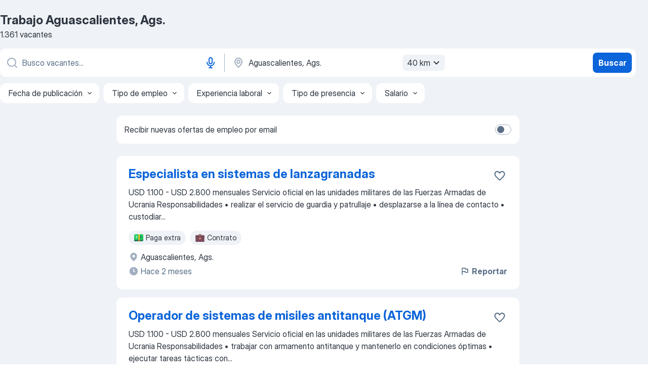

--- FILE ---
content_type: text/html
request_url: https://mx.jooble.org/trabajo/Aguascalientes%2C-Ags.
body_size: 85688
content:
<!DOCTYPE html><html lang="es" xmlns="http://www.w3.org/1999/xhtml"><head><meta charset="utf-8"><link data-chunk="app" rel="stylesheet" href="/assets/app.7324e65269e8202330a9.css"><link data-chunk="SERP" rel="stylesheet" href="/assets/SERP.04657a1bc3acf7120258.css"><meta name="viewport" content="width=device-width,initial-scale=1.0,maximum-scale=5" /><meta property="og:site_name" content="Jooble" /><meta property="og:locale" content="es" /><meta property="og:type" content="website" /><meta name="msvalidate.01" content="4E93DB804C5CCCD5B3AFF7486D4B2757" /><meta name="format-detection" content="telephone=no"><link rel="preconnect" href="https://www.googletagmanager.com" /><link rel="preconnect" href="https://www.google-analytics.com" /><link rel="dns-prefetch" href="https://www.google.com" /><link rel="dns-prefetch" href="https://apis.google.com" /><link rel="dns-prefetch" href="https://connect.facebook.net" /><link rel="dns-prefetch" href="https://www.facebook.com" /><link href="https://data-mx.jooble.org/assets/fonts/inter-display.css" rel="stylesheet"><link href="https://data-mx.jooble.org/assets/fonts/segoe.css" rel="stylesheet"><link rel="apple-touch-icon" href="/assets/images/favicon/ua/apple-touch-icon.png?v=4" /><link rel="apple-touch-icon" sizes="57x57" href="/assets/images/favicon/ua/apple-touch-icon-57x57.png?v=4" /><link rel="apple-touch-icon" sizes="60x60" href="/assets/images/favicon/ua/apple-touch-icon-60x60.png?v=4" /><link rel="apple-touch-icon" sizes="72x72" href="/assets/images/favicon/ua/apple-touch-icon-72x72.png?v=4" /><link rel="apple-touch-icon" sizes="76x76" href="/assets/images/favicon/ua/apple-touch-icon-76x76.png?v=4" /><link rel="apple-touch-icon" sizes="114x114" href="/assets/images/favicon/ua/apple-touch-icon-114x114.png?v=4" /><link rel="apple-touch-icon" sizes="120x120" href="/assets/images/favicon/ua/apple-touch-icon-120x120.png?v=4" /><link rel="apple-touch-icon" sizes="144x144" href="/assets/images/favicon/ua/apple-touch-icon-144x144.png?v=4" /><link rel="apple-touch-icon" sizes="152x152" href="/assets/images/favicon/ua/apple-touch-icon-152x152.png?v=4" /><link rel="apple-touch-icon" sizes="180x180" href="/assets/images/favicon/ua/apple-touch-icon-180x180.png?v=4" /><link rel="icon" type="image/png" sizes="16x16" href="/assets/images/favicon/ua/favicon-16x16.png?v=4"><link rel="icon" type="image/png" sizes="32x32" href="/assets/images/favicon/ua/favicon-32x32.png?v=4"><link rel="icon" type="image/png" sizes="48x48" href="/assets/images/favicon/ua/android-chrome-48x48.png?v=4"><link rel="icon" type="image/png" sizes="96x96" href="/assets/images/favicon/ua/android-chrome-96x96.png?v=4"><link rel="icon" type="image/png" sizes="144x144" href="/assets/images/favicon/ua/android-chrome-144x144.png?v=4"><link rel="icon" type="image/png" sizes="192x192" href="/assets/images/favicon/ua/android-chrome-192x192.png?v=4"><link rel="icon" type="image/png" sizes="194x194" href="/assets/images/favicon/ua/favicon-194x194.png?v=4"><link rel="icon" type="image/png" sizes="256x256" href="/assets/images/favicon/ua/android-chrome-256x256.png?v=4"><link rel="icon" type="image/png" sizes="384x384" href="/assets/images/favicon/ua/android-chrome-384x384.png?v=4"><link rel="icon" type="image/png" sizes="512x512" href="/assets/images/favicon/ua/android-chrome-512x512.png?v=4"><link rel="shortcut icon" type="image/x-icon" href="/assets/images/favicon/ua/favicon-ua.ico?v=4"><link rel="icon" href="/assets/images/favicon/ua/icon.svg?v=4" sizes="any" type="image/svg+xml"><meta name="msapplication-tooltip" content="Jooble"><meta name="msapplication-config" content="/browserconfig.xml"><meta name="msapplication-TileColor" content="#ffffff"><meta name="msapplication-TileImage" content="/assets/images/favicon/ua/mstile-144x144.png?v=4"><meta name="theme-color" content="#ffffff"><meta name="ir-site-verification-token" content="-1337664224"><script type="text/javascript" charset="utf-8">(function(g,o){g[o]=g[o]||function(){(g[o]['q']=g[o]['q']||[]).push(arguments)},g[o]['t']=1*new Date})(window,'_googCsa'); </script><script>!function(){if('PerformanceLongTaskTiming' in window) {var g=window.__tti={e:[]};g.o = new PerformanceObserver(function(l){g.e = g.e.concat(l.getEntries())});g.o.observe({entryTypes:['longtask']})}}();</script><script>!function(){var e,t,n,i,r={passive:!0,capture:!0},a=new Date,o=function(){i=[],t=-1,e=null,f(addEventListener)},c=function(i,r){e||(e=r,t=i,n=new Date,f(removeEventListener),u())},u=function(){if(t>=0&&t<n-a){var r={entryType:"first-input",name:e.type,target:e.target,cancelable:e.cancelable,startTime:e.timeStamp,processingStart:e.timeStamp+t};i.forEach((function(e){e(r)})),i=[]}},s=function(e){if(e.cancelable){var t=(e.timeStamp>1e12?new Date:performance.now())-e.timeStamp;"pointerdown"==e.type?function(e,t){var n=function(){c(e,t),a()},i=function(){a()},a=function(){removeEventListener("pointerup",n,r),removeEventListener("pointercancel",i,r)};addEventListener("pointerup",n,r),addEventListener("pointercancel",i,r)}(t,e):c(t,e)}},f=function(e){["mousedown","keydown","touchstart","pointerdown"].forEach((function(t){return e(t,s,r)}))},p="hidden"===document.visibilityState?0:1/0;addEventListener("visibilitychange",(function e(t){"hidden"===document.visibilityState&&(p=t.timeStamp,removeEventListener("visibilitychange",e,!0))}),!0);o(),self.webVitals={firstInputPolyfill:function(e){i.push(e),u()},resetFirstInputPolyfill:o,get firstHiddenTime(){return p}}}();</script><title data-rh="true">Urgente: Trabajo en Aguascalientes, Ags. - Enero 2026 - Jooble</title><link data-rh="true" rel="canonical" href="https://mx.jooble.org/trabajo/Aguascalientes%2C-Ags."/><meta data-rh="true" name="keywords" content="Trabajo Aguascalientes, Ags., empleo Aguascalientes, Ags., trabajo, empleo"/><meta data-rh="true" name="description" content="Trabajo en Aguascalientes, Ags. • Búsqueda entre 100.000+ vacantes actuales • Ofertas de las mejores empresas y portales de empleo en Aguascalientes, Ags. • Rápido &amp; Gratis • Tiempo completo, medio y parcial • Salario competitivo • !Encuentra trabajo ya!"/><meta data-rh="true" property="og:image" content="/assets/images/open_graph/og_image.png"/><meta data-rh="true" property="og:url" content="https://mx.jooble.org/trabajo/Aguascalientes%2C-Ags."/><meta data-rh="true" property="og:title" content="Urgente: Trabajo en Aguascalientes, Ags. - Enero 2026 - Jooble"/><meta data-rh="true" property="og:description" content="Trabajo en Aguascalientes, Ags. • Búsqueda entre 100.000+ vacantes actuales • Ofertas de las mejores empresas y portales de empleo en Aguascalientes, Ags. • Rápido &amp; Gratis • Tiempo completo, medio y parcial • Salario competitivo • !Encuentra trabajo ya!"/><script data-rh="true" type="application/ld+json">{"@context":"https://schema.org","@type":"ItemList","numberOfItems":1361,"itemListElement":[[{"@type":"ListItem","position":1,"url":"https://mx.jooble.org/desc/1193541472567321399"},{"@type":"ListItem","position":2,"url":"https://mx.jooble.org/desc/-2944683690330975020"},{"@type":"ListItem","position":3,"url":"https://mx.jooble.org/desc/-8858472072150898432"},{"@type":"ListItem","position":4,"url":"https://mx.jooble.org/desc/-6094879868516730659"},{"@type":"ListItem","position":5,"url":"https://mx.jooble.org/desc/8742817646982082728"},{"@type":"ListItem","position":6,"url":"https://mx.jooble.org/jdp/3617250103316342001"},{"@type":"ListItem","position":7,"url":"https://mx.jooble.org/jdp/-2533347583060478373"},{"@type":"ListItem","position":8,"url":"https://mx.jooble.org/jdp/-7948564600186110340"},{"@type":"ListItem","position":9,"url":"https://mx.jooble.org/jdp/-4540778111086411755"},{"@type":"ListItem","position":10,"url":"https://mx.jooble.org/jdp/-5424862475805289971"},{"@type":"ListItem","position":11,"url":"https://mx.jooble.org/jdp/-4834743105916943225"},{"@type":"ListItem","position":12,"url":"https://mx.jooble.org/jdp/6052154909170628493"},{"@type":"ListItem","position":13,"url":"https://mx.jooble.org/jdp/7487382559503412925"},{"@type":"ListItem","position":14,"url":"https://mx.jooble.org/jdp/9150119482381997875"},{"@type":"ListItem","position":15,"url":"https://mx.jooble.org/jdp/-1802005195687699657"},{"@type":"ListItem","position":16,"url":"https://mx.jooble.org/jdp/5093352129124040824"},{"@type":"ListItem","position":17,"url":"https://mx.jooble.org/jdp/-4283550448859210203"},{"@type":"ListItem","position":18,"url":"https://mx.jooble.org/jdp/8116291461117326660"},{"@type":"ListItem","position":19,"url":"https://mx.jooble.org/jdp/-2312449784558715968"},{"@type":"ListItem","position":20,"url":"https://mx.jooble.org/jdp/5893399829805646102"},{"@type":"ListItem","position":21,"url":"https://mx.jooble.org/jdp/1136716388064851122"},{"@type":"ListItem","position":22,"url":"https://mx.jooble.org/jdp/-6471115605764009538"},{"@type":"ListItem","position":23,"url":"https://mx.jooble.org/jdp/5639392063724511774"},{"@type":"ListItem","position":24,"url":"https://mx.jooble.org/jdp/3802628411839505350"},{"@type":"ListItem","position":25,"url":"https://mx.jooble.org/jdp/5526919880779473555"},{"@type":"ListItem","position":26,"url":"https://mx.jooble.org/jdp/705333195798748996"},{"@type":"ListItem","position":27,"url":"https://mx.jooble.org/jdp/-6579608594071631477"},{"@type":"ListItem","position":28,"url":"https://mx.jooble.org/jdp/3079297574819189061"},{"@type":"ListItem","position":29,"url":"https://mx.jooble.org/jdp/-483894953918728748"},{"@type":"ListItem","position":30,"url":"https://mx.jooble.org/jdp/-7514064598043585027"}]]}</script></head><body ondragstart="return false"><div id="app"><div class="zR2N9v"><div class="_1G2nM4"><div></div><div id="serpContainer" class="_0CG45k"><div class="+MdXgT"><header class="VavEB9"><div class="qD9dwK"><h1 class="_518B8Z">Trabajo Aguascalientes, Ags.</h1><div company="p" class="cXVOTD">1361 vacantes</div></div><div class=""><form class="CXE+FW" data-test-name="_searchForm"><div class="tXoMlu"><div class="kySr3o EIHqTW"><div class="H-KSNn"><div class="Y6LTZC RKazSn"><div class="_0vIToK"><svg class="BC4g2E abyhUO gexuVd kPZVKg"><use xlink:href="/assets/sprite.1oxueCVBzlo-hocQRlhy.svg#icon-magnifier-usage"></use></svg><input id="input_:R55j8h:" class="_2cXMBT aHpE4r LdpsdR _5sX2B+" placeholder="Busco vacantes..." type="text" spellcheck="false" name="keyword" autoComplete="off" autoCapitalize="off" data-test-name="_searchFormKeywordInput" aria-label="¿Qué puesto buscas?" value=""/></div><button aria-label="Activar el dictado" type="button" class="_1LCFDZ FiW03t ta-KVW d+1Vjj uSyyBE"><svg class="BC4g2E c6AqqO GaJkmy KSrxyK"><use xlink:href="/assets/sprite.1oxueCVBzlo-hocQRlhy.svg#icon-microphone-usage"></use></svg></button></div></div></div><div class="kySr3o _9+Weu7"><div class="H-KSNn"><div class="Y6LTZC RKazSn"><div class="_0vIToK"><svg class="BC4g2E abyhUO gexuVd kPZVKg"><use xlink:href="/assets/sprite.1oxueCVBzlo-hocQRlhy.svg#icon-map_marker-usage"></use></svg><input id="tbRegion" class="_2cXMBT aHpE4r _5sX2B+" placeholder="En la región..." type="text" spellcheck="false" name="region" autoComplete="off" autoCapitalize="off" data-test-name="_searchFormRegionInput" aria-label="Indique la ciudad en la que está buscando empleo" value="Aguascalientes, Ags."/></div><div class="hQwOE1"><div class="-xWR9w" data-test-name="_radiusSelect"><button type="button" class="VMdYVt i6dNg1 oUsVL7 -A9fYs mO9zne">40 km<span class="njVmSf"><svg class="KaSFrq JAzKjj GM7Sgs MQl7R9"><use xlink:href="/assets/sprite.1oxueCVBzlo-hocQRlhy.svg#icon-chevron_down-usage"></use></svg></span></button></div></div></div></div></div></div><button type="submit" class="VMdYVt i6dNg1 oUsVL7 xVPKbj ZuTpxY">Buscar</button></form></div><div class="p7hDF8"><div class="apmZrt" data-test-name="_smartTagsFilter" role="region" aria-label="Filters"><button type="button" class="wYznI5"><span class="_1apRDx">Fecha de publicación</span><svg class="KaSFrq DuJhnH GM7Sgs _398Jb4"><use xlink:href="/assets/sprite.1oxueCVBzlo-hocQRlhy.svg#icon-chevron_down-usage"></use></svg></button><button type="button" class="wYznI5"><span class="_1apRDx">Tipo de empleo</span><svg class="KaSFrq DuJhnH GM7Sgs _398Jb4"><use xlink:href="/assets/sprite.1oxueCVBzlo-hocQRlhy.svg#icon-chevron_down-usage"></use></svg></button><button type="button" class="wYznI5"><span class="_1apRDx">Experiencia laboral</span><svg class="KaSFrq DuJhnH GM7Sgs _398Jb4"><use xlink:href="/assets/sprite.1oxueCVBzlo-hocQRlhy.svg#icon-chevron_down-usage"></use></svg></button><button type="button" class="wYznI5"><span class="_1apRDx">Tipo de presencia</span><svg class="KaSFrq DuJhnH GM7Sgs _398Jb4"><use xlink:href="/assets/sprite.1oxueCVBzlo-hocQRlhy.svg#icon-chevron_down-usage"></use></svg></button><button type="button" class="wYznI5"><span class="_1apRDx">Salario</span><svg class="KaSFrq DuJhnH GM7Sgs _398Jb4"><use xlink:href="/assets/sprite.1oxueCVBzlo-hocQRlhy.svg#icon-chevron_down-usage"></use></svg></button></div></div></header><div class="y+s7YY"><div class="Amjssv"><main class="toVmC+" role="main"><div class="NeCPdn" id="topBarContainer"><div class="dKIuea"><div class="pfddcp xPgV1+"><div class="Z7rxKJ"><span class="ahUpuK">Recibir nuevas ofertas de empleo por email </span><div class="rV3P9b H6hBvI RDT4pD seXaaO"><input id="SubscriptionSwitcher" type="checkbox" tabindex="-1" aria-label="SubscriptionSwitcher"/><label for="SubscriptionSwitcher" tabindex="0" role="switch" aria-checked="false" data-focus-target="SubscriptionSwitcher"><span data-switch="pill" data-caption="false"><span data-switch="round"></span></span></label></div></div></div></div></div><div class="bXbgrv" id="serpContent"><div><div class="infinite-scroll-component__outerdiv"><div class="infinite-scroll-component ZbPfXY _serpContentBlock" style="height:auto;overflow:auto;-webkit-overflow-scrolling:touch"><div><ul class="kiBEcn"><li></li><li><div id="1193541472567321399" data-test-name="_jobCard" class="+n4WEb rHG1ci"><div class="_9q4Aij"><h2 class="jA9gFS dUatPc"><a class="_8w9Ce2 tUC4Fj _6i4Nb0 wtCvxI job_card_link" target="_blank" rel="noopener nofollow" href="https://mx.jooble.org/desc/1193541472567321399">Especialista en sistemas de lanzagranadas</a></h2><div class="_5A-eEY"><div class="Bdpujj"><button type="button" class="ZapzXe _9WpygY XEfYdx JFkX+L vMdXr7 RNbuqd" data-test-name="jobFavoritesButton__1193541472567321399" aria-label="Guardar la vacante en favoritas"><span class="H2e2t1 +gVFyQ"><svg class="KaSFrq JAzKjj _0ng4na"><use xlink:href="/assets/sprite.1oxueCVBzlo-hocQRlhy.svg#icon-heart_outline-usage"></use></svg></span></button></div></div></div><div><div class="QZH8mt"><div class="GEyos4">USD 1.100 - USD 2.800 mensuales 
 
 
 Servicio oficial en las unidades militares de las Fuerzas Armadas de Ucrania 
 
 
 
 Responsabilidades 
 
 
 
 • realizar el servicio de guardia y patrullaje 
 
 
 • desplazarse a la línea de contacto 
 
 
 • custodiar...</div><div class="rvi8+s"><div class="tXxXy-"><div data-name="paga_extra" data-test-name="_jobTag" class="K8ZLnh tag _7Amkfs"><div class="uE1IG0" style="background-image:url(/assets/images/tagIconsNew/emoji_dollar_banknote.svg)"></div>Paga extra</div><div data-name="contrato" data-test-name="_jobTag" class="K8ZLnh tag _7Amkfs"><div class="uE1IG0" style="background-image:url(/assets/images/tagIconsNew/emoji_briefcase.svg)"></div>Contrato</div></div></div></div><div class="L4BhzZ wrapper__new_tags_design bLrJMm"><div class="j+648w"><button type="button" class="ZapzXe _9WpygY JFkX+L vMdXr7 _9ofHq7" data-test-name="_reportJobButtonSerp"><span class="H2e2t1 w87w0E"><svg class="KaSFrq xY3sEm _0ng4na cS9jE1"><use xlink:href="/assets/sprite.1oxueCVBzlo-hocQRlhy.svg#icon-flag-usage"></use></svg></span>Reportar</button></div><div class="E6E0jY"><div class="blapLw gj1vO6 fhg31q nxYYVJ" tabindex="-1"><svg class="BC4g2E c6AqqO gexuVd kE3ssB DlQ0Ty icon_gray_soft mdorqd"><use xlink:href="/assets/sprite.1oxueCVBzlo-hocQRlhy.svg#icon-map_marker_filled-usage"></use></svg><div class="caption NTRJBV">Aguascalientes, Ags.</div></div><div class="blapLw gj1vO6 fhg31q fGYTou"><svg class="BC4g2E c6AqqO gexuVd kE3ssB DlQ0Ty icon_gray_soft jjtReA"><use xlink:href="/assets/sprite.1oxueCVBzlo-hocQRlhy.svg#icon-clock_filled-usage"></use></svg><div class="caption Vk-5Da">Hace 2 meses</div></div></div></div></div></div></li><li><div id="-2944683690330975020" data-test-name="_jobCard" class="+n4WEb rHG1ci"><div class="_9q4Aij"><h2 class="jA9gFS dUatPc"><a class="_8w9Ce2 tUC4Fj _6i4Nb0 wtCvxI job_card_link" target="_blank" rel="noopener nofollow" href="https://mx.jooble.org/desc/-2944683690330975020">Operador de sistemas de misiles antitanque (ATGM)</a></h2><div class="_5A-eEY"><div class="Bdpujj"><button type="button" class="ZapzXe _9WpygY XEfYdx JFkX+L vMdXr7 RNbuqd" data-test-name="jobFavoritesButton__-2944683690330975020" aria-label="Guardar la vacante en favoritas"><span class="H2e2t1 +gVFyQ"><svg class="KaSFrq JAzKjj _0ng4na"><use xlink:href="/assets/sprite.1oxueCVBzlo-hocQRlhy.svg#icon-heart_outline-usage"></use></svg></span></button></div></div></div><div><div class="QZH8mt"><div class="GEyos4">USD 1.100 - USD 2.800 mensuales 
 
 
 Servicio oficial en las unidades militares de las Fuerzas Armadas de Ucrania 
 
 
 
 Responsabilidades 
 
 
 
 • trabajar con armamento antitanque y mantenerlo en condiciones óptimas 
 
 
 • ejecutar tareas tácticas con...</div><div class="rvi8+s"><div class="tXxXy-"><div data-name="paga_extra" data-test-name="_jobTag" class="K8ZLnh tag _7Amkfs"><div class="uE1IG0" style="background-image:url(/assets/images/tagIconsNew/emoji_dollar_banknote.svg)"></div>Paga extra</div><div data-name="contrato" data-test-name="_jobTag" class="K8ZLnh tag _7Amkfs"><div class="uE1IG0" style="background-image:url(/assets/images/tagIconsNew/emoji_briefcase.svg)"></div>Contrato</div></div></div></div><div class="L4BhzZ wrapper__new_tags_design bLrJMm"><div class="j+648w"><button type="button" class="ZapzXe _9WpygY JFkX+L vMdXr7 _9ofHq7" data-test-name="_reportJobButtonSerp"><span class="H2e2t1 w87w0E"><svg class="KaSFrq xY3sEm _0ng4na cS9jE1"><use xlink:href="/assets/sprite.1oxueCVBzlo-hocQRlhy.svg#icon-flag-usage"></use></svg></span>Reportar</button></div><div class="E6E0jY"><div class="blapLw gj1vO6 fhg31q nxYYVJ" tabindex="-1"><svg class="BC4g2E c6AqqO gexuVd kE3ssB DlQ0Ty icon_gray_soft mdorqd"><use xlink:href="/assets/sprite.1oxueCVBzlo-hocQRlhy.svg#icon-map_marker_filled-usage"></use></svg><div class="caption NTRJBV">Aguascalientes, Ags.</div></div><div class="blapLw gj1vO6 fhg31q fGYTou"><svg class="BC4g2E c6AqqO gexuVd kE3ssB DlQ0Ty icon_gray_soft jjtReA"><use xlink:href="/assets/sprite.1oxueCVBzlo-hocQRlhy.svg#icon-clock_filled-usage"></use></svg><div class="caption Vk-5Da">Hace 2 meses</div></div></div></div></div></div></li><li><div id="-8858472072150898432" data-test-name="_jobCard" class="+n4WEb rHG1ci"><div class="_9q4Aij"><h2 class="jA9gFS dUatPc"><a class="_8w9Ce2 tUC4Fj _6i4Nb0 wtCvxI job_card_link" target="_blank" rel="noopener nofollow" href="https://mx.jooble.org/desc/-8858472072150898432">Explorador</a></h2><div class="_5A-eEY"><div class="Bdpujj"><button type="button" class="ZapzXe _9WpygY XEfYdx JFkX+L vMdXr7 RNbuqd" data-test-name="jobFavoritesButton__-8858472072150898432" aria-label="Guardar la vacante en favoritas"><span class="H2e2t1 +gVFyQ"><svg class="KaSFrq JAzKjj _0ng4na"><use xlink:href="/assets/sprite.1oxueCVBzlo-hocQRlhy.svg#icon-heart_outline-usage"></use></svg></span></button></div></div></div><div><div class="QZH8mt"><div class="GEyos4">USD 1.100 - USD 2.800 mensuales 
 
 
 Servicio oficial en las unidades militares de las Fuerzas Armadas de Ucrania 
 
 
 
 Responsabilidades 
 
 
 
 • realizar misiones de reconocimiento 
 
 
 • recopilar, analizar y transmitir información de inteligencia ...</div><div class="rvi8+s"><div class="tXxXy-"><div data-name="paga_extra" data-test-name="_jobTag" class="K8ZLnh tag _7Amkfs"><div class="uE1IG0" style="background-image:url(/assets/images/tagIconsNew/emoji_dollar_banknote.svg)"></div>Paga extra</div><div data-name="autonomo" data-test-name="_jobTag" class="K8ZLnh tag _7Amkfs"><div class="uE1IG0" style="background-image:url(/assets/images/tagIconsNew/emoji_briefcase.svg)"></div>Autónomo</div><div data-name="contrato" data-test-name="_jobTag" class="K8ZLnh tag _7Amkfs"><div class="uE1IG0" style="background-image:url(/assets/images/tagIconsNew/emoji_briefcase.svg)"></div>Contrato</div><div data-name="turno_de_noche" data-test-name="_jobTag" class="K8ZLnh tag _7Amkfs"><div class="uE1IG0" style="background-image:url(/assets/images/tagIconsNew/emoji_tear_off_calendar.svg)"></div>Turno de noche</div></div></div></div><div class="L4BhzZ wrapper__new_tags_design bLrJMm"><div class="j+648w"><button type="button" class="ZapzXe _9WpygY JFkX+L vMdXr7 _9ofHq7" data-test-name="_reportJobButtonSerp"><span class="H2e2t1 w87w0E"><svg class="KaSFrq xY3sEm _0ng4na cS9jE1"><use xlink:href="/assets/sprite.1oxueCVBzlo-hocQRlhy.svg#icon-flag-usage"></use></svg></span>Reportar</button></div><div class="E6E0jY"><div class="blapLw gj1vO6 fhg31q nxYYVJ" tabindex="-1"><svg class="BC4g2E c6AqqO gexuVd kE3ssB DlQ0Ty icon_gray_soft mdorqd"><use xlink:href="/assets/sprite.1oxueCVBzlo-hocQRlhy.svg#icon-map_marker_filled-usage"></use></svg><div class="caption NTRJBV">Aguascalientes, Ags.</div></div><div class="blapLw gj1vO6 fhg31q fGYTou"><svg class="BC4g2E c6AqqO gexuVd kE3ssB DlQ0Ty icon_gray_soft jjtReA"><use xlink:href="/assets/sprite.1oxueCVBzlo-hocQRlhy.svg#icon-clock_filled-usage"></use></svg><div class="caption Vk-5Da">Hace 2 meses</div></div></div></div></div></div></li><li><div id="-6094879868516730659" data-test-name="_jobCard" class="+n4WEb rHG1ci"><div class="_9q4Aij"><h2 class="jA9gFS dUatPc"><a class="_8w9Ce2 tUC4Fj _6i4Nb0 wtCvxI job_card_link" target="_blank" rel="noopener nofollow" href="https://mx.jooble.org/desc/-6094879868516730659">Especialista en sistemas de artillería</a></h2><div class="_5A-eEY"><div class="Bdpujj"><button type="button" class="ZapzXe _9WpygY XEfYdx JFkX+L vMdXr7 RNbuqd" data-test-name="jobFavoritesButton__-6094879868516730659" aria-label="Guardar la vacante en favoritas"><span class="H2e2t1 +gVFyQ"><svg class="KaSFrq JAzKjj _0ng4na"><use xlink:href="/assets/sprite.1oxueCVBzlo-hocQRlhy.svg#icon-heart_outline-usage"></use></svg></span></button></div></div></div><div><div class="QZH8mt"><div class="GEyos4">USD 1.100 - USD 2.800 mensuales 
 
 
 Servicio oficial en las unidades militares de las Fuerzas Armadas de Ucrania 
 
 
 
 Responsabilidades 
 
 
 
 • preparar sistemas de artillería o morteros para el disparo 
 
 
 • mantener 
 municiones 
 , incluso el...</div><div class="rvi8+s"><div class="tXxXy-"><div data-name="paga_extra" data-test-name="_jobTag" class="K8ZLnh tag _7Amkfs"><div class="uE1IG0" style="background-image:url(/assets/images/tagIconsNew/emoji_dollar_banknote.svg)"></div>Paga extra</div><div data-name="contrato" data-test-name="_jobTag" class="K8ZLnh tag _7Amkfs"><div class="uE1IG0" style="background-image:url(/assets/images/tagIconsNew/emoji_briefcase.svg)"></div>Contrato</div></div></div></div><div class="L4BhzZ wrapper__new_tags_design bLrJMm"><div class="j+648w"><button type="button" class="ZapzXe _9WpygY JFkX+L vMdXr7 _9ofHq7" data-test-name="_reportJobButtonSerp"><span class="H2e2t1 w87w0E"><svg class="KaSFrq xY3sEm _0ng4na cS9jE1"><use xlink:href="/assets/sprite.1oxueCVBzlo-hocQRlhy.svg#icon-flag-usage"></use></svg></span>Reportar</button></div><div class="E6E0jY"><div class="blapLw gj1vO6 fhg31q nxYYVJ" tabindex="-1"><svg class="BC4g2E c6AqqO gexuVd kE3ssB DlQ0Ty icon_gray_soft mdorqd"><use xlink:href="/assets/sprite.1oxueCVBzlo-hocQRlhy.svg#icon-map_marker_filled-usage"></use></svg><div class="caption NTRJBV">Aguascalientes, Ags.</div></div><div class="blapLw gj1vO6 fhg31q fGYTou"><svg class="BC4g2E c6AqqO gexuVd kE3ssB DlQ0Ty icon_gray_soft jjtReA"><use xlink:href="/assets/sprite.1oxueCVBzlo-hocQRlhy.svg#icon-clock_filled-usage"></use></svg><div class="caption Vk-5Da">Hace 2 meses</div></div></div></div></div></div></li><li><div id="8742817646982082728" data-test-name="_jobCard" class="+n4WEb rHG1ci"><div class="_9q4Aij"><h2 class="jA9gFS dUatPc"><a class="_8w9Ce2 tUC4Fj _6i4Nb0 wtCvxI job_card_link" target="_blank" rel="noopener nofollow" href="https://mx.jooble.org/desc/8742817646982082728">Médico</a></h2><div class="_5A-eEY"><div class="Bdpujj"><button type="button" class="ZapzXe _9WpygY XEfYdx JFkX+L vMdXr7 RNbuqd" data-test-name="jobFavoritesButton__8742817646982082728" aria-label="Guardar la vacante en favoritas"><span class="H2e2t1 +gVFyQ"><svg class="KaSFrq JAzKjj _0ng4na"><use xlink:href="/assets/sprite.1oxueCVBzlo-hocQRlhy.svg#icon-heart_outline-usage"></use></svg></span></button></div></div></div><div><div class="QZH8mt"><div class="GEyos4">USD 1.100 - USD 2.800 mensuales 
 
 
 Servicio oficial en las unidades militares de las Fuerzas Armadas de Ucrania 
 
 
 
 Responsabilidades 
 
 
 
 • brindar atención médica a nivel de la compañía 
 
 
 • participar en la evacuación de enfermos y heridos ...</div><div class="rvi8+s"><div class="tXxXy-"><div data-name="paga_extra" data-test-name="_jobTag" class="K8ZLnh tag _7Amkfs"><div class="uE1IG0" style="background-image:url(/assets/images/tagIconsNew/emoji_dollar_banknote.svg)"></div>Paga extra</div><div data-name="contrato" data-test-name="_jobTag" class="K8ZLnh tag _7Amkfs"><div class="uE1IG0" style="background-image:url(/assets/images/tagIconsNew/emoji_briefcase.svg)"></div>Contrato</div></div></div></div><div class="L4BhzZ wrapper__new_tags_design bLrJMm"><div class="j+648w"><button type="button" class="ZapzXe _9WpygY JFkX+L vMdXr7 _9ofHq7" data-test-name="_reportJobButtonSerp"><span class="H2e2t1 w87w0E"><svg class="KaSFrq xY3sEm _0ng4na cS9jE1"><use xlink:href="/assets/sprite.1oxueCVBzlo-hocQRlhy.svg#icon-flag-usage"></use></svg></span>Reportar</button></div><div class="E6E0jY"><div class="blapLw gj1vO6 fhg31q nxYYVJ" tabindex="-1"><svg class="BC4g2E c6AqqO gexuVd kE3ssB DlQ0Ty icon_gray_soft mdorqd"><use xlink:href="/assets/sprite.1oxueCVBzlo-hocQRlhy.svg#icon-map_marker_filled-usage"></use></svg><div class="caption NTRJBV">Aguascalientes, Ags.</div></div><div class="blapLw gj1vO6 fhg31q fGYTou"><svg class="BC4g2E c6AqqO gexuVd kE3ssB DlQ0Ty icon_gray_soft jjtReA"><use xlink:href="/assets/sprite.1oxueCVBzlo-hocQRlhy.svg#icon-clock_filled-usage"></use></svg><div class="caption Vk-5Da">Hace 2 meses</div></div></div></div></div></div></li><li><div id="3617250103316342001" data-test-name="_jobCard" class="+n4WEb rHG1ci"><div class="_9q4Aij"><h2 class="jA9gFS dUatPc"><a class="_8w9Ce2 tUC4Fj _6i4Nb0 wtCvxI job_card_link" target="_blank" href="https://mx.jooble.org/jdp/3617250103316342001">Ingeniero de Optimización de Proyectos Energéticos</a></h2><div class="_5A-eEY"><div class="Bdpujj"><button type="button" class="ZapzXe _9WpygY XEfYdx JFkX+L vMdXr7 RNbuqd" data-test-name="jobFavoritesButton__3617250103316342001" aria-label="Guardar la vacante en favoritas"><span class="H2e2t1 +gVFyQ"><svg class="KaSFrq JAzKjj _0ng4na"><use xlink:href="/assets/sprite.1oxueCVBzlo-hocQRlhy.svg#icon-heart_outline-usage"></use></svg></span></button></div></div></div><div><div class="QZH8mt"><div class="GEyos4"> Perfil: Ingeniero de Optimización de proyectos energéticos  Ubicación: Aguascalientes 
 Sector: Automotriz 

 Objetivo 
 Optimizar los recursos industriales y mejorar continuamente los procesos, garantizando calidad, eficiencia operativa y una administración responsable...</div><div class="rvi8+s"></div></div><div class="L4BhzZ wrapper__new_tags_design bLrJMm"><div class="j+648w"><button type="button" class="ZapzXe _9WpygY JFkX+L vMdXr7 _9ofHq7" data-test-name="_reportJobButtonSerp"><span class="H2e2t1 w87w0E"><svg class="KaSFrq xY3sEm _0ng4na cS9jE1"><use xlink:href="/assets/sprite.1oxueCVBzlo-hocQRlhy.svg#icon-flag-usage"></use></svg></span>Reportar</button><img src="/css/images/plogo/16217.gif" class="yUFQEM" aria-hidden="true" alt="dteCompanyLogo"/></div><div class="E6E0jY"><div class="pXyhD4 VeoRvG"><div class="heru4z"><p class="z6WlhX" data-test-name="_companyName">Adecco Permanent Recruitment</p></div></div><div class="blapLw gj1vO6 fhg31q nxYYVJ" tabindex="-1"><svg class="BC4g2E c6AqqO gexuVd kE3ssB DlQ0Ty icon_gray_soft mdorqd"><use xlink:href="/assets/sprite.1oxueCVBzlo-hocQRlhy.svg#icon-map_marker_filled-usage"></use></svg><div class="caption NTRJBV">Aguascalientes, Ags.</div></div><div class="blapLw gj1vO6 fhg31q fGYTou"><svg class="BC4g2E c6AqqO gexuVd kE3ssB DlQ0Ty icon_gray_soft jjtReA"><use xlink:href="/assets/sprite.1oxueCVBzlo-hocQRlhy.svg#icon-clock_filled-usage"></use></svg><div class="caption Vk-5Da">2 días atrás</div></div></div></div></div></div></li><li><div id="-2533347583060478373" data-test-name="_jobCard" class="+n4WEb rHG1ci"><div class="_9q4Aij"><h2 class="jA9gFS dUatPc"><a class="_8w9Ce2 tUC4Fj _6i4Nb0 wtCvxI job_card_link" target="_blank" href="https://mx.jooble.org/jdp/-2533347583060478373">Jefe de estación</a></h2><div class="_5A-eEY"><div class="Bdpujj"><button type="button" class="ZapzXe _9WpygY XEfYdx JFkX+L vMdXr7 RNbuqd" data-test-name="jobFavoritesButton__-2533347583060478373" aria-label="Guardar la vacante en favoritas"><span class="H2e2t1 +gVFyQ"><svg class="KaSFrq JAzKjj _0ng4na"><use xlink:href="/assets/sprite.1oxueCVBzlo-hocQRlhy.svg#icon-heart_outline-usage"></use></svg></span></button></div></div></div><div><div class="QZH8mt"><div class="GEyos4"> Objetivo del puesto  Garantizar la operación eficiente, segura, rentable y en cumplimiento normativo de las estaciones de servicio, supervisando procesos operativos, administrativos, financieros, regulatorios y de servicio al cliente. Asegurar la correcta coordinación ...</div><div class="rvi8+s"><div class="tXxXy-"><div data-name="trabajar_en_la_oficina" data-test-name="_jobTag" class="K8ZLnh tag _7Amkfs"><div class="uE1IG0" style="background-image:url(/assets/images/tagIconsNew/emoji_round_pushpin.svg)"></div>Trabajar en la oficina</div></div></div></div><div class="L4BhzZ wrapper__new_tags_design bLrJMm"><div class="j+648w"><button type="button" class="ZapzXe _9WpygY JFkX+L vMdXr7 _9ofHq7" data-test-name="_reportJobButtonSerp"><span class="H2e2t1 w87w0E"><svg class="KaSFrq xY3sEm _0ng4na cS9jE1"><use xlink:href="/assets/sprite.1oxueCVBzlo-hocQRlhy.svg#icon-flag-usage"></use></svg></span>Reportar</button><img src="/css/images/plogo/16217.gif" class="yUFQEM" aria-hidden="true" alt="dteCompanyLogo"/></div><div class="E6E0jY"><div class="pXyhD4 VeoRvG"><div class="heru4z"><p class="z6WlhX" data-test-name="_companyName">Multiservicios Otto</p></div></div><div class="blapLw gj1vO6 fhg31q nxYYVJ" tabindex="-1"><svg class="BC4g2E c6AqqO gexuVd kE3ssB DlQ0Ty icon_gray_soft mdorqd"><use xlink:href="/assets/sprite.1oxueCVBzlo-hocQRlhy.svg#icon-map_marker_filled-usage"></use></svg><div class="caption NTRJBV">Aguascalientes, Ags.</div></div><div class="blapLw gj1vO6 fhg31q fGYTou"><svg class="BC4g2E c6AqqO gexuVd kE3ssB DlQ0Ty icon_gray_soft jjtReA"><use xlink:href="/assets/sprite.1oxueCVBzlo-hocQRlhy.svg#icon-clock_filled-usage"></use></svg><div class="caption Vk-5Da">3 horas atrás</div></div></div></div></div></div></li><li><div class="li6YgU" style="--ew-button-color:#F7F6F2;--ew-button-background-color:#014EFE"></div></li><li></li><li><div id="-7948564600186110340" data-test-name="_jobCard" class="+n4WEb rHG1ci"><div class="_9q4Aij"><h2 class="jA9gFS dUatPc"><a class="_8w9Ce2 tUC4Fj _6i4Nb0 wtCvxI job_card_link" target="_blank" href="https://mx.jooble.org/jdp/-7948564600186110340">Gerente comercio exterior</a></h2><div class="_5A-eEY"><div class="Bdpujj"><button type="button" class="ZapzXe _9WpygY XEfYdx JFkX+L vMdXr7 RNbuqd" data-test-name="jobFavoritesButton__-7948564600186110340" aria-label="Guardar la vacante en favoritas"><span class="H2e2t1 +gVFyQ"><svg class="KaSFrq JAzKjj _0ng4na"><use xlink:href="/assets/sprite.1oxueCVBzlo-hocQRlhy.svg#icon-heart_outline-usage"></use></svg></span></button></div></div></div><div><div class="QZH8mt"><div class="GEyos4"> Empresa del sector automotriz solicita: 
 Gerente de Comercio Exterior 

 Objetivo del Puesto: Gestionar y asegurar el cumplimiento integral de las operaciones de comercio exterior de la empresa, garantizando el apego a la normatividad aduanera, fiscal y de calidad ...</div><div class="rvi8+s"></div></div><div class="L4BhzZ wrapper__new_tags_design bLrJMm"><div class="j+648w"><button type="button" class="ZapzXe _9WpygY JFkX+L vMdXr7 _9ofHq7" data-test-name="_reportJobButtonSerp"><span class="H2e2t1 w87w0E"><svg class="KaSFrq xY3sEm _0ng4na cS9jE1"><use xlink:href="/assets/sprite.1oxueCVBzlo-hocQRlhy.svg#icon-flag-usage"></use></svg></span>Reportar</button><img src="/css/images/plogo/16217.gif" class="yUFQEM" aria-hidden="true" alt="dteCompanyLogo"/></div><div class="E6E0jY"><div class="pXyhD4 VeoRvG"><div class="heru4z"><p class="z6WlhX" data-test-name="_companyName">Manpower Business Professionals México</p></div></div><div class="blapLw gj1vO6 fhg31q nxYYVJ" tabindex="-1"><svg class="BC4g2E c6AqqO gexuVd kE3ssB DlQ0Ty icon_gray_soft mdorqd"><use xlink:href="/assets/sprite.1oxueCVBzlo-hocQRlhy.svg#icon-map_marker_filled-usage"></use></svg><div class="caption NTRJBV">Aguascalientes, Ags.</div></div><div class="blapLw gj1vO6 fhg31q fGYTou"><svg class="BC4g2E c6AqqO gexuVd kE3ssB DlQ0Ty icon_gray_soft jjtReA"><use xlink:href="/assets/sprite.1oxueCVBzlo-hocQRlhy.svg#icon-clock_filled-usage"></use></svg><div class="caption Vk-5Da">4 días atrás</div></div></div></div></div></div></li><li><div id="-4540778111086411755" data-test-name="_jobCard" class="+n4WEb rHG1ci"><div class="_9q4Aij"><h2 class="jA9gFS dUatPc"><a class="_8w9Ce2 tUC4Fj _6i4Nb0 wtCvxI job_card_link" target="_blank" href="https://mx.jooble.org/jdp/-4540778111086411755">Analista de Cobranza y Facturación</a></h2><div class="_5A-eEY"><div class="Bdpujj"><button type="button" class="ZapzXe _9WpygY XEfYdx JFkX+L vMdXr7 RNbuqd" data-test-name="jobFavoritesButton__-4540778111086411755" aria-label="Guardar la vacante en favoritas"><span class="H2e2t1 +gVFyQ"><svg class="KaSFrq JAzKjj _0ng4na"><use xlink:href="/assets/sprite.1oxueCVBzlo-hocQRlhy.svg#icon-heart_outline-usage"></use></svg></span></button></div></div></div><div><div class="QZH8mt"><div class="GEyos4"> Grupo Modelo es líder en la elaboración, distribución y venta de cerveza en México.  Nos enorgullece ser una empresa que ha traspasado fronteras con sus productos. Todo esto gracias a las 30,969 personas que colaboran en esta gran compañía. 
 Hoy forma parte de AB-InBev...</div><div class="rvi8+s"><div class="tXxXy-"><div data-name="trabajar_en_la_oficina" data-test-name="_jobTag" class="K8ZLnh tag _7Amkfs"><div class="uE1IG0" style="background-image:url(/assets/images/tagIconsNew/emoji_round_pushpin.svg)"></div>Trabajar en la oficina</div><div data-name="lunes_a_viernes" data-test-name="_jobTag" class="K8ZLnh tag _7Amkfs"><div class="uE1IG0" style="background-image:url(/assets/images/tagIconsNew/emoji_tear_off_calendar.svg)"></div>Lunes a viernes</div></div></div></div><div class="L4BhzZ wrapper__new_tags_design bLrJMm"><div class="j+648w"><button type="button" class="ZapzXe _9WpygY JFkX+L vMdXr7 _9ofHq7" data-test-name="_reportJobButtonSerp"><span class="H2e2t1 w87w0E"><svg class="KaSFrq xY3sEm _0ng4na cS9jE1"><use xlink:href="/assets/sprite.1oxueCVBzlo-hocQRlhy.svg#icon-flag-usage"></use></svg></span>Reportar</button><img src="/css/images/plogo/16217.gif" class="yUFQEM" aria-hidden="true" alt="dteCompanyLogo"/></div><div class="E6E0jY"><div class="pXyhD4 VeoRvG"><div class="heru4z"><p class="z6WlhX" data-test-name="_companyName">Grupo Modelo</p></div></div><div class="blapLw gj1vO6 fhg31q nxYYVJ" tabindex="-1"><svg class="BC4g2E c6AqqO gexuVd kE3ssB DlQ0Ty icon_gray_soft mdorqd"><use xlink:href="/assets/sprite.1oxueCVBzlo-hocQRlhy.svg#icon-map_marker_filled-usage"></use></svg><div class="caption NTRJBV">Aguascalientes, Ags.</div></div><div class="blapLw gj1vO6 fhg31q fGYTou"><svg class="BC4g2E c6AqqO gexuVd kE3ssB DlQ0Ty icon_gray_soft jjtReA"><use xlink:href="/assets/sprite.1oxueCVBzlo-hocQRlhy.svg#icon-clock_filled-usage"></use></svg><div class="caption Vk-5Da">20 horas atrás</div></div></div></div></div></div></li><li><div id="-5424862475805289971" data-test-name="_jobCard" class="+n4WEb rHG1ci"><div class="_9q4Aij"><h2 class="jA9gFS dUatPc"><a class="_8w9Ce2 tUC4Fj _6i4Nb0 wtCvxI job_card_link" target="_blank" href="https://mx.jooble.org/jdp/-5424862475805289971">Indirect buyer</a></h2><div class="_5A-eEY"><div class="Bdpujj"><button type="button" class="ZapzXe _9WpygY XEfYdx JFkX+L vMdXr7 RNbuqd" data-test-name="jobFavoritesButton__-5424862475805289971" aria-label="Guardar la vacante en favoritas"><span class="H2e2t1 +gVFyQ"><svg class="KaSFrq JAzKjj _0ng4na"><use xlink:href="/assets/sprite.1oxueCVBzlo-hocQRlhy.svg#icon-heart_outline-usage"></use></svg></span></button></div></div></div><div><div class="QZH8mt"><div class="GEyos4"> English resume only!
 The ideal candidate is a highly organized, detail-oriented team player who will oversee the entire order process. You will review proposals, negotiate prices, select the best suppliers, analyze trends, follow up with placed orders, verify delivery...</div><div class="rvi8+s"><div class="tXxXy-"><div data-name="trabajar_en_la_oficina" data-test-name="_jobTag" class="K8ZLnh tag _7Amkfs"><div class="uE1IG0" style="background-image:url(/assets/images/tagIconsNew/emoji_round_pushpin.svg)"></div>Trabajar en la oficina</div></div></div></div><div class="L4BhzZ wrapper__new_tags_design bLrJMm"><div class="j+648w"><button type="button" class="ZapzXe _9WpygY JFkX+L vMdXr7 _9ofHq7" data-test-name="_reportJobButtonSerp"><span class="H2e2t1 w87w0E"><svg class="KaSFrq xY3sEm _0ng4na cS9jE1"><use xlink:href="/assets/sprite.1oxueCVBzlo-hocQRlhy.svg#icon-flag-usage"></use></svg></span>Reportar</button><img src="/css/images/plogo/16217.gif" class="yUFQEM" aria-hidden="true" alt="dteCompanyLogo"/></div><div class="E6E0jY"><div class="pXyhD4 VeoRvG"><div class="heru4z"><p class="z6WlhX" data-test-name="_companyName">Minth México</p></div></div><div class="blapLw gj1vO6 fhg31q nxYYVJ" tabindex="-1"><svg class="BC4g2E c6AqqO gexuVd kE3ssB DlQ0Ty icon_gray_soft mdorqd"><use xlink:href="/assets/sprite.1oxueCVBzlo-hocQRlhy.svg#icon-map_marker_filled-usage"></use></svg><div class="caption NTRJBV">Aguascalientes, Ags.</div></div><div class="blapLw gj1vO6 fhg31q fGYTou"><svg class="BC4g2E c6AqqO gexuVd kE3ssB DlQ0Ty icon_gray_soft jjtReA"><use xlink:href="/assets/sprite.1oxueCVBzlo-hocQRlhy.svg#icon-clock_filled-usage"></use></svg><div class="caption Vk-5Da">2 días atrás</div></div></div></div></div></div></li><li><div id="-4834743105916943225" data-test-name="_jobCard" class="+n4WEb rHG1ci"><div class="_9q4Aij"><h2 class="jA9gFS dUatPc"><a class="_8w9Ce2 tUC4Fj _6i4Nb0 wtCvxI job_card_link" target="_blank" href="https://mx.jooble.org/jdp/-4834743105916943225">Supervisor de producción</a></h2><div class="_5A-eEY"><div class="Bdpujj"><button type="button" class="ZapzXe _9WpygY XEfYdx JFkX+L vMdXr7 RNbuqd" data-test-name="jobFavoritesButton__-4834743105916943225" aria-label="Guardar la vacante en favoritas"><span class="H2e2t1 +gVFyQ"><svg class="KaSFrq JAzKjj _0ng4na"><use xlink:href="/assets/sprite.1oxueCVBzlo-hocQRlhy.svg#icon-heart_outline-usage"></use></svg></span></button></div></div></div><div><div class="QZH8mt"><div class="GEyos4"> El candidato ideal supervisará la fabricación segura y adecuada de los productos de la empresa. Para ello, el candidato deberá resolver problemas, garantizar la eficiencia de las operaciones diarias de la empresa y coordinar un equipo de producción para asegurar la producción...</div><div class="rvi8+s"><div class="tXxXy-"><div data-name="trabajo_por_turnos" data-test-name="_jobTag" class="K8ZLnh tag _7Amkfs"><div class="uE1IG0" style="background-image:url(/assets/images/tagIconsNew/emoji_tear_off_calendar.svg)"></div>Trabajo por turnos</div></div></div></div><div class="L4BhzZ wrapper__new_tags_design bLrJMm"><div class="j+648w"><button type="button" class="ZapzXe _9WpygY JFkX+L vMdXr7 _9ofHq7" data-test-name="_reportJobButtonSerp"><span class="H2e2t1 w87w0E"><svg class="KaSFrq xY3sEm _0ng4na cS9jE1"><use xlink:href="/assets/sprite.1oxueCVBzlo-hocQRlhy.svg#icon-flag-usage"></use></svg></span>Reportar</button><img src="/css/images/plogo/16217.gif" class="yUFQEM" aria-hidden="true" alt="dteCompanyLogo"/></div><div class="E6E0jY"><div class="pXyhD4 VeoRvG"><div class="heru4z"><p class="z6WlhX" data-test-name="_companyName">Forjas Y Maquinas, S. De R.L. De C.V.</p></div></div><div class="blapLw gj1vO6 fhg31q nxYYVJ" tabindex="-1"><svg class="BC4g2E c6AqqO gexuVd kE3ssB DlQ0Ty icon_gray_soft mdorqd"><use xlink:href="/assets/sprite.1oxueCVBzlo-hocQRlhy.svg#icon-map_marker_filled-usage"></use></svg><div class="caption NTRJBV">Aguascalientes, Ags.</div></div><div class="blapLw gj1vO6 fhg31q fGYTou"><svg class="BC4g2E c6AqqO gexuVd kE3ssB DlQ0Ty icon_gray_soft jjtReA"><use xlink:href="/assets/sprite.1oxueCVBzlo-hocQRlhy.svg#icon-clock_filled-usage"></use></svg><div class="caption Vk-5Da">1 día atrás</div></div></div></div></div></div></li><li><div id="6052154909170628493" data-test-name="_jobCard" class="+n4WEb rHG1ci"><div class="_9q4Aij"><h2 class="jA9gFS dUatPc"><a class="_8w9Ce2 tUC4Fj _6i4Nb0 wtCvxI job_card_link" target="_blank" href="https://mx.jooble.org/jdp/6052154909170628493">Compliance Specialist</a></h2><div class="_5A-eEY"><div class="Bdpujj"><button type="button" class="ZapzXe _9WpygY XEfYdx JFkX+L vMdXr7 RNbuqd" data-test-name="jobFavoritesButton__6052154909170628493" aria-label="Guardar la vacante en favoritas"><span class="H2e2t1 +gVFyQ"><svg class="KaSFrq JAzKjj _0ng4na"><use xlink:href="/assets/sprite.1oxueCVBzlo-hocQRlhy.svg#icon-heart_outline-usage"></use></svg></span></button></div></div></div><div><div class="QZH8mt"><div class="GEyos4"> Responsabilities: 
 Annex 24 Management 
 Bill of Materials Revision 
 Instructions SOP 
 Elaborate weekly paid taxes report finance 
 Consummation analysis 
 Annex 24 reconstruction 
 Annex 30 analysis. 
 Prepare Certificates of Origin 
 Knowledge of Free Trade...</div><div class="rvi8+s"><div class="tXxXy-"><div data-name="pago_semanal" data-test-name="_jobTag" class="K8ZLnh tag _7Amkfs"><div class="uE1IG0" style="background-image:url(/assets/images/tagIconsNew/emoji_dollar_banknote.svg)"></div>Pago semanal</div></div></div></div><div class="L4BhzZ wrapper__new_tags_design bLrJMm"><div class="j+648w"><button type="button" class="ZapzXe _9WpygY JFkX+L vMdXr7 _9ofHq7" data-test-name="_reportJobButtonSerp"><span class="H2e2t1 w87w0E"><svg class="KaSFrq xY3sEm _0ng4na cS9jE1"><use xlink:href="/assets/sprite.1oxueCVBzlo-hocQRlhy.svg#icon-flag-usage"></use></svg></span>Reportar</button><img src="/css/images/plogo/16217.gif" class="yUFQEM" aria-hidden="true" alt="dteCompanyLogo"/></div><div class="E6E0jY"><div class="pXyhD4 VeoRvG"><div class="heru4z"><p class="z6WlhX" data-test-name="_companyName">Minth México</p></div></div><div class="blapLw gj1vO6 fhg31q nxYYVJ" tabindex="-1"><svg class="BC4g2E c6AqqO gexuVd kE3ssB DlQ0Ty icon_gray_soft mdorqd"><use xlink:href="/assets/sprite.1oxueCVBzlo-hocQRlhy.svg#icon-map_marker_filled-usage"></use></svg><div class="caption NTRJBV">Aguascalientes, Ags.</div></div><div class="blapLw gj1vO6 fhg31q fGYTou"><svg class="BC4g2E c6AqqO gexuVd kE3ssB DlQ0Ty icon_gray_soft jjtReA"><use xlink:href="/assets/sprite.1oxueCVBzlo-hocQRlhy.svg#icon-clock_filled-usage"></use></svg><div class="caption Vk-5Da">2 días atrás</div></div></div></div></div></div></li><li><div id="7487382559503412925" data-test-name="_jobCard" class="+n4WEb rHG1ci"><div class="_9q4Aij"><h2 class="jA9gFS dUatPc"><a class="_8w9Ce2 tUC4Fj _6i4Nb0 wtCvxI job_card_link" target="_blank" href="https://mx.jooble.org/jdp/7487382559503412925">Top Deal Hunter</a></h2><div class="_5A-eEY"><div class="Bdpujj"><button type="button" class="ZapzXe _9WpygY XEfYdx JFkX+L vMdXr7 RNbuqd" data-test-name="jobFavoritesButton__7487382559503412925" aria-label="Guardar la vacante en favoritas"><span class="H2e2t1 +gVFyQ"><svg class="KaSFrq JAzKjj _0ng4na"><use xlink:href="/assets/sprite.1oxueCVBzlo-hocQRlhy.svg#icon-heart_outline-usage"></use></svg></span></button></div></div></div><div><div class="QZH8mt"><div class="GEyos4"> Top Deal Hunter – Restaurantes | Rappi México 
 El Top Deal Hunter es un perfil senior de ventas con la capacidad de atraer a los mejores restaurantes del mercado: desde grandes cadenas hasta los favoritos locales. Buscamos a alguien con mentalidad hunter, alto nivel ...</div><div class="rvi8+s"></div></div><div class="L4BhzZ wrapper__new_tags_design bLrJMm"><div class="j+648w"><button type="button" class="ZapzXe _9WpygY JFkX+L vMdXr7 _9ofHq7" data-test-name="_reportJobButtonSerp"><span class="H2e2t1 w87w0E"><svg class="KaSFrq xY3sEm _0ng4na cS9jE1"><use xlink:href="/assets/sprite.1oxueCVBzlo-hocQRlhy.svg#icon-flag-usage"></use></svg></span>Reportar</button><img src="/css/images/plogo/16217.gif" class="yUFQEM" aria-hidden="true" alt="dteCompanyLogo"/></div><div class="E6E0jY"><div class="pXyhD4 VeoRvG"><div class="heru4z"><p class="z6WlhX" data-test-name="_companyName">Rappi</p></div></div><div class="blapLw gj1vO6 fhg31q nxYYVJ" tabindex="-1"><svg class="BC4g2E c6AqqO gexuVd kE3ssB DlQ0Ty icon_gray_soft mdorqd"><use xlink:href="/assets/sprite.1oxueCVBzlo-hocQRlhy.svg#icon-map_marker_filled-usage"></use></svg><div class="caption NTRJBV">Aguascalientes, Ags.</div></div><div class="blapLw gj1vO6 fhg31q fGYTou"><svg class="BC4g2E c6AqqO gexuVd kE3ssB DlQ0Ty icon_gray_soft jjtReA"><use xlink:href="/assets/sprite.1oxueCVBzlo-hocQRlhy.svg#icon-clock_filled-usage"></use></svg><div class="caption Vk-5Da">2 días atrás</div></div></div></div></div></div></li><li><div id="9150119482381997875" data-test-name="_jobCard" class="+n4WEb rHG1ci"><div class="_9q4Aij"><h2 class="jA9gFS dUatPc"><a class="_8w9Ce2 tUC4Fj _6i4Nb0 wtCvxI job_card_link" target="_blank" href="https://mx.jooble.org/jdp/9150119482381997875">Supervisor de producción</a></h2><div class="_5A-eEY"><div class="Bdpujj"><button type="button" class="ZapzXe _9WpygY XEfYdx JFkX+L vMdXr7 RNbuqd" data-test-name="jobFavoritesButton__9150119482381997875" aria-label="Guardar la vacante en favoritas"><span class="H2e2t1 +gVFyQ"><svg class="KaSFrq JAzKjj _0ng4na"><use xlink:href="/assets/sprite.1oxueCVBzlo-hocQRlhy.svg#icon-heart_outline-usage"></use></svg></span></button></div></div></div><div><div class="QZH8mt"><div class="GEyos4"> Edgewell  is a global team of over 6,000 visionaries, doers and makers. Our secret is people, and we have an inspiring and collaborative global force of them. Our portfolio of over 25 brands touches lives in more than 50 countries by making useful things joyful. Together...</div><div class="rvi8+s"><div class="tXxXy-"><div data-name="trabajo_de_verano" data-test-name="_jobTag" class="K8ZLnh tag _7Amkfs"><div class="uE1IG0" style="background-image:url(/assets/images/tagIconsNew/emoji_briefcase.svg)"></div>Trabajo de verano</div><div data-name="turno_de_manana" data-test-name="_jobTag" class="K8ZLnh tag _7Amkfs"><div class="uE1IG0" style="background-image:url(/assets/images/tagIconsNew/emoji_tear_off_calendar.svg)"></div>Turno de mañana</div><div data-name="trabajo_por_turnos" data-test-name="_jobTag" class="K8ZLnh tag _7Amkfs"><div class="uE1IG0" style="background-image:url(/assets/images/tagIconsNew/emoji_tear_off_calendar.svg)"></div>Trabajo por turnos</div></div></div></div><div class="L4BhzZ wrapper__new_tags_design bLrJMm"><div class="j+648w"><button type="button" class="ZapzXe _9WpygY JFkX+L vMdXr7 _9ofHq7" data-test-name="_reportJobButtonSerp"><span class="H2e2t1 w87w0E"><svg class="KaSFrq xY3sEm _0ng4na cS9jE1"><use xlink:href="/assets/sprite.1oxueCVBzlo-hocQRlhy.svg#icon-flag-usage"></use></svg></span>Reportar</button><img src="/css/images/plogo/16217.gif" class="yUFQEM" aria-hidden="true" alt="dteCompanyLogo"/></div><div class="E6E0jY"><div class="pXyhD4 VeoRvG"><div class="heru4z"><p class="z6WlhX" data-test-name="_companyName">Edgewell Personal Care</p></div></div><div class="blapLw gj1vO6 fhg31q nxYYVJ" tabindex="-1"><svg class="BC4g2E c6AqqO gexuVd kE3ssB DlQ0Ty icon_gray_soft mdorqd"><use xlink:href="/assets/sprite.1oxueCVBzlo-hocQRlhy.svg#icon-map_marker_filled-usage"></use></svg><div class="caption NTRJBV">Aguascalientes, Ags.</div></div><div class="blapLw gj1vO6 fhg31q fGYTou"><svg class="BC4g2E c6AqqO gexuVd kE3ssB DlQ0Ty icon_gray_soft jjtReA"><use xlink:href="/assets/sprite.1oxueCVBzlo-hocQRlhy.svg#icon-clock_filled-usage"></use></svg><div class="caption Vk-5Da">2 días atrás</div></div></div></div></div></div></li><li><div id="-1802005195687699657" data-test-name="_jobCard" class="+n4WEb rHG1ci"><div class="_9q4Aij"><h2 class="jA9gFS dUatPc"><a class="_8w9Ce2 tUC4Fj _6i4Nb0 wtCvxI job_card_link" target="_blank" href="https://mx.jooble.org/jdp/-1802005195687699657">Ejecutivo/a Patrimonial</a></h2><div class="_5A-eEY"><div class="Bdpujj"><button type="button" class="ZapzXe _9WpygY XEfYdx JFkX+L vMdXr7 RNbuqd" data-test-name="jobFavoritesButton__-1802005195687699657" aria-label="Guardar la vacante en favoritas"><span class="H2e2t1 +gVFyQ"><svg class="KaSFrq JAzKjj _0ng4na"><use xlink:href="/assets/sprite.1oxueCVBzlo-hocQRlhy.svg#icon-heart_outline-usage"></use></svg></span></button></div></div></div><div><div class="QZH8mt"><div class="GEyos4"> Únete a nuestro equipo como Ejecutivo/a Patrimonial 
 Si tienes experiencia en el sector financiero y buscas un rol donde puedas maximizar el patrimonio de clientes de alto valor, esta oportunidad es para ti 

 Tus responsabilidades incluirán: 
 Desarrollar e implementar...</div><div class="rvi8+s"><div class="tXxXy-"><div data-name="contrato" data-test-name="_jobTag" class="K8ZLnh tag _7Amkfs"><div class="uE1IG0" style="background-image:url(/assets/images/tagIconsNew/emoji_briefcase.svg)"></div>Contrato</div></div></div></div><div class="L4BhzZ wrapper__new_tags_design bLrJMm"><div class="j+648w"><button type="button" class="ZapzXe _9WpygY JFkX+L vMdXr7 _9ofHq7" data-test-name="_reportJobButtonSerp"><span class="H2e2t1 w87w0E"><svg class="KaSFrq xY3sEm _0ng4na cS9jE1"><use xlink:href="/assets/sprite.1oxueCVBzlo-hocQRlhy.svg#icon-flag-usage"></use></svg></span>Reportar</button><img src="/css/images/plogo/16217.gif" class="yUFQEM" aria-hidden="true" alt="dteCompanyLogo"/></div><div class="E6E0jY"><div class="pXyhD4 VeoRvG"><div class="heru4z"><p class="z6WlhX" data-test-name="_companyName">Banregio</p></div></div><div class="blapLw gj1vO6 fhg31q nxYYVJ" tabindex="-1"><svg class="BC4g2E c6AqqO gexuVd kE3ssB DlQ0Ty icon_gray_soft mdorqd"><use xlink:href="/assets/sprite.1oxueCVBzlo-hocQRlhy.svg#icon-map_marker_filled-usage"></use></svg><div class="caption NTRJBV">Aguascalientes, Ags.</div></div><div class="blapLw gj1vO6 fhg31q fGYTou"><svg class="BC4g2E c6AqqO gexuVd kE3ssB DlQ0Ty icon_gray_soft jjtReA"><use xlink:href="/assets/sprite.1oxueCVBzlo-hocQRlhy.svg#icon-clock_filled-usage"></use></svg><div class="caption Vk-5Da">1 día atrás</div></div></div></div></div></div></li><li><div id="5093352129124040824" data-test-name="_jobCard" class="+n4WEb rHG1ci"><div class="_9q4Aij"><h2 class="jA9gFS dUatPc"><a class="_8w9Ce2 tUC4Fj _6i4Nb0 wtCvxI job_card_link" target="_blank" href="https://mx.jooble.org/jdp/5093352129124040824">Sales Executive</a></h2><div class="_5A-eEY"><div class="Bdpujj"><button type="button" class="ZapzXe _9WpygY XEfYdx JFkX+L vMdXr7 RNbuqd" data-test-name="jobFavoritesButton__5093352129124040824" aria-label="Guardar la vacante en favoritas"><span class="H2e2t1 +gVFyQ"><svg class="KaSFrq JAzKjj _0ng4na"><use xlink:href="/assets/sprite.1oxueCVBzlo-hocQRlhy.svg#icon-heart_outline-usage"></use></svg></span></button></div></div></div><div><div class="QZH8mt"><div class="GEyos4"> Company Description  INNAUTEC is a trusted distributor specializing in innovative industrial automation solutions, supported by world-class brands such as Balluff, WAGO, ABB (Jokab Safety, and Cobot Expert). The company is passionate about delivering tailored automation...</div><div class="rvi8+s"><div class="tXxXy-"><div data-name="tiempo_completo" data-test-name="_jobTag" class="K8ZLnh tag _7Amkfs"><div class="uE1IG0" style="background-image:url(/assets/images/tagIconsNew/emoji_briefcase.svg)"></div>Tiempo completo</div></div></div></div><div class="L4BhzZ wrapper__new_tags_design bLrJMm"><div class="j+648w"><button type="button" class="ZapzXe _9WpygY JFkX+L vMdXr7 _9ofHq7" data-test-name="_reportJobButtonSerp"><span class="H2e2t1 w87w0E"><svg class="KaSFrq xY3sEm _0ng4na cS9jE1"><use xlink:href="/assets/sprite.1oxueCVBzlo-hocQRlhy.svg#icon-flag-usage"></use></svg></span>Reportar</button><img src="/css/images/plogo/16217.gif" class="yUFQEM" aria-hidden="true" alt="dteCompanyLogo"/></div><div class="E6E0jY"><div class="pXyhD4 VeoRvG"><div class="heru4z"><p class="z6WlhX" data-test-name="_companyName">INNAUTEC</p></div></div><div class="blapLw gj1vO6 fhg31q nxYYVJ" tabindex="-1"><svg class="BC4g2E c6AqqO gexuVd kE3ssB DlQ0Ty icon_gray_soft mdorqd"><use xlink:href="/assets/sprite.1oxueCVBzlo-hocQRlhy.svg#icon-map_marker_filled-usage"></use></svg><div class="caption NTRJBV">Aguascalientes, Ags.</div></div><div class="blapLw gj1vO6 fhg31q fGYTou"><svg class="BC4g2E c6AqqO gexuVd kE3ssB DlQ0Ty icon_gray_soft jjtReA"><use xlink:href="/assets/sprite.1oxueCVBzlo-hocQRlhy.svg#icon-clock_filled-usage"></use></svg><div class="caption Vk-5Da">2 días atrás</div></div></div></div></div></div></li><li><div id="-4283550448859210203" data-test-name="_jobCard" class="+n4WEb rHG1ci"><div class="_9q4Aij"><h2 class="jA9gFS dUatPc"><a class="_8w9Ce2 tUC4Fj _6i4Nb0 wtCvxI job_card_link" target="_blank" href="https://mx.jooble.org/jdp/-4283550448859210203">Director de proyectos de TI</a></h2><div class="_5A-eEY"><div class="Bdpujj"><button type="button" class="ZapzXe _9WpygY XEfYdx JFkX+L vMdXr7 RNbuqd" data-test-name="jobFavoritesButton__-4283550448859210203" aria-label="Guardar la vacante en favoritas"><span class="H2e2t1 +gVFyQ"><svg class="KaSFrq JAzKjj _0ng4na"><use xlink:href="/assets/sprite.1oxueCVBzlo-hocQRlhy.svg#icon-heart_outline-usage"></use></svg></span></button></div></div></div><div><div class="QZH8mt"><div class="GEyos4">&##128680; Executive Opportunity | Technology Innovation Manager (CTO Track) | Manufacturing Industry &##128680;
 Are you a visionary tech leader ready to drive digital transformation in a high-impact industrial environment?
 We're currently leading the executive search...</div><div class="rvi8+s"></div></div><div class="L4BhzZ wrapper__new_tags_design bLrJMm"><div class="j+648w"><button type="button" class="ZapzXe _9WpygY JFkX+L vMdXr7 _9ofHq7" data-test-name="_reportJobButtonSerp"><span class="H2e2t1 w87w0E"><svg class="KaSFrq xY3sEm _0ng4na cS9jE1"><use xlink:href="/assets/sprite.1oxueCVBzlo-hocQRlhy.svg#icon-flag-usage"></use></svg></span>Reportar</button><img src="/css/images/plogo/16217.gif" class="yUFQEM" aria-hidden="true" alt="dteCompanyLogo"/></div><div class="E6E0jY"><div class="pXyhD4 VeoRvG"><div class="heru4z"><p class="z6WlhX" data-test-name="_companyName">Confidential Jobs</p></div></div><div class="blapLw gj1vO6 fhg31q nxYYVJ" tabindex="-1"><svg class="BC4g2E c6AqqO gexuVd kE3ssB DlQ0Ty icon_gray_soft mdorqd"><use xlink:href="/assets/sprite.1oxueCVBzlo-hocQRlhy.svg#icon-map_marker_filled-usage"></use></svg><div class="caption NTRJBV">Aguascalientes, Ags.</div></div><div class="blapLw gj1vO6 fhg31q fGYTou"><svg class="BC4g2E c6AqqO gexuVd kE3ssB DlQ0Ty icon_gray_soft jjtReA"><use xlink:href="/assets/sprite.1oxueCVBzlo-hocQRlhy.svg#icon-clock_filled-usage"></use></svg><div class="caption Vk-5Da">1 día atrás</div></div></div></div></div></div></li><li><div id="8116291461117326660" data-test-name="_jobCard" class="+n4WEb rHG1ci"><div class="_9q4Aij"><h2 class="jA9gFS dUatPc"><a class="_8w9Ce2 tUC4Fj _6i4Nb0 wtCvxI job_card_link" target="_blank" href="https://mx.jooble.org/jdp/8116291461117326660">Arquitecto de datos</a></h2><div class="_5A-eEY"><div class="Bdpujj"><button type="button" class="ZapzXe _9WpygY XEfYdx JFkX+L vMdXr7 RNbuqd" data-test-name="jobFavoritesButton__8116291461117326660" aria-label="Guardar la vacante en favoritas"><span class="H2e2t1 +gVFyQ"><svg class="KaSFrq JAzKjj _0ng4na"><use xlink:href="/assets/sprite.1oxueCVBzlo-hocQRlhy.svg#icon-heart_outline-usage"></use></svg></span></button></div></div></div><div><div class="QZH8mt"><div class="GEyos4"> Vacante:  Arquitecto de datos  
 📍  Ubicación:  Aguascalientes, México 
 🕒  Modalidad:  Tiempo completo, Híbrido 
 📅  Experiencia requerida:  Mínimo 6 años 

 En  NEARUSTECH  buscamos talento con experiencia sólida en  Arquitectura de datos  que nos ayude a construir...</div><div class="rvi8+s"><div class="tXxXy-"><div data-name="tiempo_completo" data-test-name="_jobTag" class="K8ZLnh tag _7Amkfs"><div class="uE1IG0" style="background-image:url(/assets/images/tagIconsNew/emoji_briefcase.svg)"></div>Tiempo completo</div><div data-name="trabajo_hibrido" data-test-name="_jobTag" class="K8ZLnh tag _7Amkfs"><div class="uE1IG0" style="background-image:url(/assets/images/tagIconsNew/emoji_round_pushpin.svg)"></div>Trabajo híbrido</div></div></div></div><div class="L4BhzZ wrapper__new_tags_design bLrJMm"><div class="j+648w"><button type="button" class="ZapzXe _9WpygY JFkX+L vMdXr7 _9ofHq7" data-test-name="_reportJobButtonSerp"><span class="H2e2t1 w87w0E"><svg class="KaSFrq xY3sEm _0ng4na cS9jE1"><use xlink:href="/assets/sprite.1oxueCVBzlo-hocQRlhy.svg#icon-flag-usage"></use></svg></span>Reportar</button><img src="/css/images/plogo/16217.gif" class="yUFQEM" aria-hidden="true" alt="dteCompanyLogo"/></div><div class="E6E0jY"><div class="pXyhD4 VeoRvG"><div class="heru4z"><p class="z6WlhX" data-test-name="_companyName">Nearustech</p></div></div><div class="blapLw gj1vO6 fhg31q nxYYVJ" tabindex="-1"><svg class="BC4g2E c6AqqO gexuVd kE3ssB DlQ0Ty icon_gray_soft mdorqd"><use xlink:href="/assets/sprite.1oxueCVBzlo-hocQRlhy.svg#icon-map_marker_filled-usage"></use></svg><div class="caption NTRJBV">Aguascalientes, Ags.</div></div><div class="blapLw gj1vO6 fhg31q fGYTou"><svg class="BC4g2E c6AqqO gexuVd kE3ssB DlQ0Ty icon_gray_soft jjtReA"><use xlink:href="/assets/sprite.1oxueCVBzlo-hocQRlhy.svg#icon-clock_filled-usage"></use></svg><div class="caption Vk-5Da">4 días atrás</div></div></div></div></div></div></li><li><div id="-2312449784558715968" data-test-name="_jobCard" class="+n4WEb rHG1ci"><div class="_9q4Aij"><h2 class="jA9gFS dUatPc"><a class="_8w9Ce2 tUC4Fj _6i4Nb0 wtCvxI job_card_link" target="_blank" href="https://mx.jooble.org/jdp/-2312449784558715968">Ejecutivo de ventas</a></h2><div class="_5A-eEY"><div class="Bdpujj"><button type="button" class="ZapzXe _9WpygY XEfYdx JFkX+L vMdXr7 RNbuqd" data-test-name="jobFavoritesButton__-2312449784558715968" aria-label="Guardar la vacante en favoritas"><span class="H2e2t1 +gVFyQ"><svg class="KaSFrq JAzKjj _0ng4na"><use xlink:href="/assets/sprite.1oxueCVBzlo-hocQRlhy.svg#icon-heart_outline-usage"></use></svg></span></button></div></div></div><div><div class="QZH8mt"><div class="GEyos4">&##128640;  Vacante: Ejecutivo(a) de Ventas | Soluciones Tecnológicas 
 En Neurobit estamos buscando a alguien que disfrute vender, conectar con personas y crear oportunidades reales de negocio. Alguien con mentalidad comercial, hambre de resultados y ganas de crecer en...</div><div class="rvi8+s"><div class="tXxXy-"><div data-name="autonomo" data-test-name="_jobTag" class="K8ZLnh tag _7Amkfs"><div class="uE1IG0" style="background-image:url(/assets/images/tagIconsNew/emoji_briefcase.svg)"></div>Autónomo</div></div></div></div><div class="L4BhzZ wrapper__new_tags_design bLrJMm"><div class="j+648w"><button type="button" class="ZapzXe _9WpygY JFkX+L vMdXr7 _9ofHq7" data-test-name="_reportJobButtonSerp"><span class="H2e2t1 w87w0E"><svg class="KaSFrq xY3sEm _0ng4na cS9jE1"><use xlink:href="/assets/sprite.1oxueCVBzlo-hocQRlhy.svg#icon-flag-usage"></use></svg></span>Reportar</button><img src="/css/images/plogo/16217.gif" class="yUFQEM" aria-hidden="true" alt="dteCompanyLogo"/></div><div class="E6E0jY"><div class="pXyhD4 VeoRvG"><div class="heru4z"><p class="z6WlhX" data-test-name="_companyName">Neurobit</p></div></div><div class="blapLw gj1vO6 fhg31q nxYYVJ" tabindex="-1"><svg class="BC4g2E c6AqqO gexuVd kE3ssB DlQ0Ty icon_gray_soft mdorqd"><use xlink:href="/assets/sprite.1oxueCVBzlo-hocQRlhy.svg#icon-map_marker_filled-usage"></use></svg><div class="caption NTRJBV">Aguascalientes, Ags.</div></div><div class="blapLw gj1vO6 fhg31q fGYTou"><svg class="BC4g2E c6AqqO gexuVd kE3ssB DlQ0Ty icon_gray_soft jjtReA"><use xlink:href="/assets/sprite.1oxueCVBzlo-hocQRlhy.svg#icon-clock_filled-usage"></use></svg><div class="caption Vk-5Da">3 horas atrás</div></div></div></div></div></div></li><li><div id="5893399829805646102" data-test-name="_jobCard" class="+n4WEb rHG1ci"><div class="_9q4Aij"><h2 class="jA9gFS dUatPc"><a class="_8w9Ce2 tUC4Fj _6i4Nb0 wtCvxI job_card_link" target="_blank" href="https://mx.jooble.org/jdp/5893399829805646102">Ingeniero de automatización</a></h2><div class="_5A-eEY"><div class="Bdpujj"><button type="button" class="ZapzXe _9WpygY XEfYdx JFkX+L vMdXr7 RNbuqd" data-test-name="jobFavoritesButton__5893399829805646102" aria-label="Guardar la vacante en favoritas"><span class="H2e2t1 +gVFyQ"><svg class="KaSFrq JAzKjj _0ng4na"><use xlink:href="/assets/sprite.1oxueCVBzlo-hocQRlhy.svg#icon-heart_outline-usage"></use></svg></span></button></div></div></div><div><div class="QZH8mt"><div class="GEyos4"> Automation Engineer  Permanent, Full Time, Aguascalientes, Mexico 
 Attractive salary & benefits 

 Let's Talk About You 
 You’re ambitious, but you want a career with purpose we love that. You’re up for a challenge and ready to write the next chapter of your career...</div><div class="rvi8+s"><div class="tXxXy-"><div data-name="tiempo_completo" data-test-name="_jobTag" class="K8ZLnh tag _7Amkfs"><div class="uE1IG0" style="background-image:url(/assets/images/tagIconsNew/emoji_briefcase.svg)"></div>Tiempo completo</div><div data-name="empleo_permanente" data-test-name="_jobTag" class="K8ZLnh tag _7Amkfs"><div class="uE1IG0" style="background-image:url(/assets/images/tagIconsNew/emoji_briefcase.svg)"></div>Empleo permanente</div></div></div></div><div class="L4BhzZ wrapper__new_tags_design bLrJMm"><div class="j+648w"><button type="button" class="ZapzXe _9WpygY JFkX+L vMdXr7 _9ofHq7" data-test-name="_reportJobButtonSerp"><span class="H2e2t1 w87w0E"><svg class="KaSFrq xY3sEm _0ng4na cS9jE1"><use xlink:href="/assets/sprite.1oxueCVBzlo-hocQRlhy.svg#icon-flag-usage"></use></svg></span>Reportar</button><img src="/css/images/plogo/16217.gif" class="yUFQEM" aria-hidden="true" alt="dteCompanyLogo"/></div><div class="E6E0jY"><div class="pXyhD4 VeoRvG"><div class="heru4z"><p class="z6WlhX" data-test-name="_companyName">Edgewell Personal Care</p></div></div><div class="blapLw gj1vO6 fhg31q nxYYVJ" tabindex="-1"><svg class="BC4g2E c6AqqO gexuVd kE3ssB DlQ0Ty icon_gray_soft mdorqd"><use xlink:href="/assets/sprite.1oxueCVBzlo-hocQRlhy.svg#icon-map_marker_filled-usage"></use></svg><div class="caption NTRJBV">Aguascalientes, Ags.</div></div><div class="blapLw gj1vO6 fhg31q fGYTou"><svg class="BC4g2E c6AqqO gexuVd kE3ssB DlQ0Ty icon_gray_soft jjtReA"><use xlink:href="/assets/sprite.1oxueCVBzlo-hocQRlhy.svg#icon-clock_filled-usage"></use></svg><div class="caption Vk-5Da">2 días atrás</div></div></div></div></div></div></li><li><div id="1136716388064851122" data-test-name="_jobCard" class="+n4WEb rHG1ci"><div class="_9q4Aij"><h2 class="jA9gFS dUatPc"><a class="_8w9Ce2 tUC4Fj _6i4Nb0 wtCvxI job_card_link" target="_blank" href="https://mx.jooble.org/jdp/1136716388064851122">Especialista de Cobranza y Facturación</a></h2><div class="_5A-eEY"><div class="Bdpujj"><button type="button" class="ZapzXe _9WpygY XEfYdx JFkX+L vMdXr7 RNbuqd" data-test-name="jobFavoritesButton__1136716388064851122" aria-label="Guardar la vacante en favoritas"><span class="H2e2t1 +gVFyQ"><svg class="KaSFrq JAzKjj _0ng4na"><use xlink:href="/assets/sprite.1oxueCVBzlo-hocQRlhy.svg#icon-heart_outline-usage"></use></svg></span></button></div></div></div><div><div class="QZH8mt"><div class="GEyos4"> Grupo Modelo es líder en la elaboración, distribución y venta de cerveza en México.  Nos enorgullece ser una empresa que ha traspasado fronteras con sus productos. Todo esto gracias a las 30,969 personas que colaboran en esta gran compañía. 
 Hoy forma parte de AB-InBev...</div><div class="rvi8+s"><div class="tXxXy-"><div data-name="trabajar_en_la_oficina" data-test-name="_jobTag" class="K8ZLnh tag _7Amkfs"><div class="uE1IG0" style="background-image:url(/assets/images/tagIconsNew/emoji_round_pushpin.svg)"></div>Trabajar en la oficina</div><div data-name="lunes_a_viernes" data-test-name="_jobTag" class="K8ZLnh tag _7Amkfs"><div class="uE1IG0" style="background-image:url(/assets/images/tagIconsNew/emoji_tear_off_calendar.svg)"></div>Lunes a viernes</div></div></div></div><div class="L4BhzZ wrapper__new_tags_design bLrJMm"><div class="j+648w"><button type="button" class="ZapzXe _9WpygY JFkX+L vMdXr7 _9ofHq7" data-test-name="_reportJobButtonSerp"><span class="H2e2t1 w87w0E"><svg class="KaSFrq xY3sEm _0ng4na cS9jE1"><use xlink:href="/assets/sprite.1oxueCVBzlo-hocQRlhy.svg#icon-flag-usage"></use></svg></span>Reportar</button><img src="/css/images/plogo/16217.gif" class="yUFQEM" aria-hidden="true" alt="dteCompanyLogo"/></div><div class="E6E0jY"><div class="pXyhD4 VeoRvG"><div class="heru4z"><p class="z6WlhX" data-test-name="_companyName">Grupo Modelo</p></div></div><div class="blapLw gj1vO6 fhg31q nxYYVJ" tabindex="-1"><svg class="BC4g2E c6AqqO gexuVd kE3ssB DlQ0Ty icon_gray_soft mdorqd"><use xlink:href="/assets/sprite.1oxueCVBzlo-hocQRlhy.svg#icon-map_marker_filled-usage"></use></svg><div class="caption NTRJBV">Aguascalientes, Ags.</div></div><div class="blapLw gj1vO6 fhg31q fGYTou"><svg class="BC4g2E c6AqqO gexuVd kE3ssB DlQ0Ty icon_gray_soft jjtReA"><use xlink:href="/assets/sprite.1oxueCVBzlo-hocQRlhy.svg#icon-clock_filled-usage"></use></svg><div class="caption Vk-5Da">20 horas atrás</div></div></div></div></div></div></li><li><div id="-6471115605764009538" data-test-name="_jobCard" class="+n4WEb rHG1ci"><div class="_9q4Aij"><h2 class="jA9gFS dUatPc"><a class="_8w9Ce2 tUC4Fj _6i4Nb0 wtCvxI job_card_link" target="_blank" href="https://mx.jooble.org/jdp/-6471115605764009538">Gerente de Mantenimiento</a></h2><div class="_5A-eEY"><div class="Bdpujj"><button type="button" class="ZapzXe _9WpygY XEfYdx JFkX+L vMdXr7 RNbuqd" data-test-name="jobFavoritesButton__-6471115605764009538" aria-label="Guardar la vacante en favoritas"><span class="H2e2t1 +gVFyQ"><svg class="KaSFrq JAzKjj _0ng4na"><use xlink:href="/assets/sprite.1oxueCVBzlo-hocQRlhy.svg#icon-heart_outline-usage"></use></svg></span></button></div></div></div><div><div class="QZH8mt"><div class="GEyos4"> GERENTE DE MANTENIMIENTO 
 REQUISITOS: 
 Escolaridad: Ing. Mecánico Industrial Administrador, a fin 
 Experiencia de 5 años en: 
 Capacidad de análisis e interpretación, habilidades de negociación, Proactivo, Liderazgo, Administración de recursos, trabajo en equipo...</div><div class="rvi8+s"><div class="tXxXy-"><div data-name="trabajar_en_la_oficina" data-test-name="_jobTag" class="K8ZLnh tag _7Amkfs"><div class="uE1IG0" style="background-image:url(/assets/images/tagIconsNew/emoji_round_pushpin.svg)"></div>Trabajar en la oficina</div></div></div></div><div class="L4BhzZ wrapper__new_tags_design bLrJMm"><div class="j+648w"><button type="button" class="ZapzXe _9WpygY JFkX+L vMdXr7 _9ofHq7" data-test-name="_reportJobButtonSerp"><span class="H2e2t1 w87w0E"><svg class="KaSFrq xY3sEm _0ng4na cS9jE1"><use xlink:href="/assets/sprite.1oxueCVBzlo-hocQRlhy.svg#icon-flag-usage"></use></svg></span>Reportar</button><img src="/css/images/plogo/16217.gif" class="yUFQEM" aria-hidden="true" alt="dteCompanyLogo"/></div><div class="E6E0jY"><div class="pXyhD4 VeoRvG"><div class="heru4z"><p class="z6WlhX" data-test-name="_companyName">Promotora Ambiental S.A.B. de C.V.</p></div></div><div class="blapLw gj1vO6 fhg31q nxYYVJ" tabindex="-1"><svg class="BC4g2E c6AqqO gexuVd kE3ssB DlQ0Ty icon_gray_soft mdorqd"><use xlink:href="/assets/sprite.1oxueCVBzlo-hocQRlhy.svg#icon-map_marker_filled-usage"></use></svg><div class="caption NTRJBV">Aguascalientes, Ags.</div></div><div class="blapLw gj1vO6 fhg31q fGYTou"><svg class="BC4g2E c6AqqO gexuVd kE3ssB DlQ0Ty icon_gray_soft jjtReA"><use xlink:href="/assets/sprite.1oxueCVBzlo-hocQRlhy.svg#icon-clock_filled-usage"></use></svg><div class="caption Vk-5Da">3 horas atrás</div></div></div></div></div></div></li><li><div id="5639392063724511774" data-test-name="_jobCard" class="+n4WEb rHG1ci"><div class="_9q4Aij"><h2 class="jA9gFS dUatPc"><a class="_8w9Ce2 tUC4Fj _6i4Nb0 wtCvxI job_card_link" target="_blank" href="https://mx.jooble.org/jdp/5639392063724511774">Category Manager</a></h2><div class="_5A-eEY"><div class="Bdpujj"><button type="button" class="ZapzXe _9WpygY XEfYdx JFkX+L vMdXr7 RNbuqd" data-test-name="jobFavoritesButton__5639392063724511774" aria-label="Guardar la vacante en favoritas"><span class="H2e2t1 +gVFyQ"><svg class="KaSFrq JAzKjj _0ng4na"><use xlink:href="/assets/sprite.1oxueCVBzlo-hocQRlhy.svg#icon-heart_outline-usage"></use></svg></span></button></div></div></div><div><div class="QZH8mt"><div class="GEyos4"> Somos una empresa química dedicada al B2B y venta de valor, con más de 20 años como líderes en el mercado. Desarrollamos y manufacturamos una amplia gama de aceites, lubricantes y especialidades químicas diseñadas para atender a diversas industrias. 
 Estamos en búsqueda...</div><div class="rvi8+s"><div class="tXxXy-"><div data-name="lunes_a_jueves" data-test-name="_jobTag" class="K8ZLnh tag _7Amkfs"><div class="uE1IG0" style="background-image:url(/assets/images/tagIconsNew/emoji_tear_off_calendar.svg)"></div>Lunes a jueves</div></div></div></div><div class="L4BhzZ wrapper__new_tags_design bLrJMm"><div class="j+648w"><button type="button" class="ZapzXe _9WpygY JFkX+L vMdXr7 _9ofHq7" data-test-name="_reportJobButtonSerp"><span class="H2e2t1 w87w0E"><svg class="KaSFrq xY3sEm _0ng4na cS9jE1"><use xlink:href="/assets/sprite.1oxueCVBzlo-hocQRlhy.svg#icon-flag-usage"></use></svg></span>Reportar</button><img src="/css/images/plogo/16217.gif" class="yUFQEM" aria-hidden="true" alt="dteCompanyLogo"/></div><div class="E6E0jY"><div class="pXyhD4 VeoRvG"><div class="heru4z"><p class="z6WlhX" data-test-name="_companyName">Schutz Industrial Lubricants and Specialties</p></div></div><div class="blapLw gj1vO6 fhg31q nxYYVJ" tabindex="-1"><svg class="BC4g2E c6AqqO gexuVd kE3ssB DlQ0Ty icon_gray_soft mdorqd"><use xlink:href="/assets/sprite.1oxueCVBzlo-hocQRlhy.svg#icon-map_marker_filled-usage"></use></svg><div class="caption NTRJBV">Aguascalientes, Ags.</div></div><div class="blapLw gj1vO6 fhg31q fGYTou"><svg class="BC4g2E c6AqqO gexuVd kE3ssB DlQ0Ty icon_gray_soft jjtReA"><use xlink:href="/assets/sprite.1oxueCVBzlo-hocQRlhy.svg#icon-clock_filled-usage"></use></svg><div class="caption Vk-5Da">2 días atrás</div></div></div></div></div></div></li><li><div id="3802628411839505350" data-test-name="_jobCard" class="+n4WEb rHG1ci"><div class="_9q4Aij"><h2 class="jA9gFS dUatPc"><a class="_8w9Ce2 tUC4Fj _6i4Nb0 wtCvxI job_card_link" target="_blank" href="https://mx.jooble.org/jdp/3802628411839505350">ASESOR FINANCIERO PATRIMONIAL B</a></h2><div class="_5A-eEY"><div class="Bdpujj"><button type="button" class="ZapzXe _9WpygY XEfYdx JFkX+L vMdXr7 RNbuqd" data-test-name="jobFavoritesButton__3802628411839505350" aria-label="Guardar la vacante en favoritas"><span class="H2e2t1 +gVFyQ"><svg class="KaSFrq JAzKjj _0ng4na"><use xlink:href="/assets/sprite.1oxueCVBzlo-hocQRlhy.svg#icon-heart_outline-usage"></use></svg></span></button></div></div></div><div><div class="QZH8mt"><div class="GEyos4"> ASESOR FINANCIERO PATRIMONIAL B (Aguascalientes)


 En Banorte buscamos talento único, fuerte y extraordinario, que impulse la transformación e innovación del país, convirtiéndonos en un gran aliado para crecer fuerte con México. 

 Estamos convencidos que la combinación...</div><div class="rvi8+s"><div class="tXxXy-"><div data-name="trabajar_en_la_oficina" data-test-name="_jobTag" class="K8ZLnh tag _7Amkfs"><div class="uE1IG0" style="background-image:url(/assets/images/tagIconsNew/emoji_round_pushpin.svg)"></div>Trabajar en la oficina</div></div></div></div><div class="L4BhzZ wrapper__new_tags_design bLrJMm"><div class="j+648w"><button type="button" class="ZapzXe _9WpygY JFkX+L vMdXr7 _9ofHq7" data-test-name="_reportJobButtonSerp"><span class="H2e2t1 w87w0E"><svg class="KaSFrq xY3sEm _0ng4na cS9jE1"><use xlink:href="/assets/sprite.1oxueCVBzlo-hocQRlhy.svg#icon-flag-usage"></use></svg></span>Reportar</button><img src="/css/images/plogo/16217.gif" class="yUFQEM" aria-hidden="true" alt="dteCompanyLogo"/></div><div class="E6E0jY"><div class="pXyhD4 VeoRvG"><div class="heru4z"><p class="z6WlhX" data-test-name="_companyName">Grupo Financiero Banorte</p></div></div><div class="blapLw gj1vO6 fhg31q nxYYVJ" tabindex="-1"><svg class="BC4g2E c6AqqO gexuVd kE3ssB DlQ0Ty icon_gray_soft mdorqd"><use xlink:href="/assets/sprite.1oxueCVBzlo-hocQRlhy.svg#icon-map_marker_filled-usage"></use></svg><div class="caption NTRJBV">Aguascalientes, Ags.</div></div><div class="blapLw gj1vO6 fhg31q fGYTou"><svg class="BC4g2E c6AqqO gexuVd kE3ssB DlQ0Ty icon_gray_soft jjtReA"><use xlink:href="/assets/sprite.1oxueCVBzlo-hocQRlhy.svg#icon-clock_filled-usage"></use></svg><div class="caption Vk-5Da">3 horas atrás</div></div></div></div></div></div></li><li><div id="5526919880779473555" data-test-name="_jobCard" class="+n4WEb rHG1ci"><div class="_9q4Aij"><h2 class="jA9gFS dUatPc"><a class="_8w9Ce2 tUC4Fj _6i4Nb0 wtCvxI job_card_link" target="_blank" href="https://mx.jooble.org/jdp/5526919880779473555">Launch Engineer</a></h2><div class="_5A-eEY"><div class="Bdpujj"><button type="button" class="ZapzXe _9WpygY XEfYdx JFkX+L vMdXr7 RNbuqd" data-test-name="jobFavoritesButton__5526919880779473555" aria-label="Guardar la vacante en favoritas"><span class="H2e2t1 +gVFyQ"><svg class="KaSFrq JAzKjj _0ng4na"><use xlink:href="/assets/sprite.1oxueCVBzlo-hocQRlhy.svg#icon-heart_outline-usage"></use></svg></span></button></div></div></div><div><div class="QZH8mt"><div class="GEyos4"> Main Responsabilities: 
 Cost Model: Following cost model and improve it the best possible Timing plan: Follow establised timing plan of the program, created by Program Manager 
 Improvements: Apply improvements during the development phase of the program (cycle time...</div><div class="rvi8+s"></div></div><div class="L4BhzZ wrapper__new_tags_design bLrJMm"><div class="j+648w"><button type="button" class="ZapzXe _9WpygY JFkX+L vMdXr7 _9ofHq7" data-test-name="_reportJobButtonSerp"><span class="H2e2t1 w87w0E"><svg class="KaSFrq xY3sEm _0ng4na cS9jE1"><use xlink:href="/assets/sprite.1oxueCVBzlo-hocQRlhy.svg#icon-flag-usage"></use></svg></span>Reportar</button><img src="/css/images/plogo/16217.gif" class="yUFQEM" aria-hidden="true" alt="dteCompanyLogo"/></div><div class="E6E0jY"><div class="pXyhD4 VeoRvG"><div class="heru4z"><p class="z6WlhX" data-test-name="_companyName">Minth México</p></div></div><div class="blapLw gj1vO6 fhg31q nxYYVJ" tabindex="-1"><svg class="BC4g2E c6AqqO gexuVd kE3ssB DlQ0Ty icon_gray_soft mdorqd"><use xlink:href="/assets/sprite.1oxueCVBzlo-hocQRlhy.svg#icon-map_marker_filled-usage"></use></svg><div class="caption NTRJBV">Aguascalientes, Ags.</div></div><div class="blapLw gj1vO6 fhg31q fGYTou"><svg class="BC4g2E c6AqqO gexuVd kE3ssB DlQ0Ty icon_gray_soft jjtReA"><use xlink:href="/assets/sprite.1oxueCVBzlo-hocQRlhy.svg#icon-clock_filled-usage"></use></svg><div class="caption Vk-5Da">2 días atrás</div></div></div></div></div></div></li><li><div id="705333195798748996" data-test-name="_jobCard" class="+n4WEb rHG1ci"><div class="_9q4Aij"><h2 class="jA9gFS dUatPc"><a class="_8w9Ce2 tUC4Fj _6i4Nb0 wtCvxI job_card_link" target="_blank" href="https://mx.jooble.org/jdp/705333195798748996">Assistant to General Manager</a></h2><div class="_5A-eEY"><div class="Bdpujj"><button type="button" class="ZapzXe _9WpygY XEfYdx JFkX+L vMdXr7 RNbuqd" data-test-name="jobFavoritesButton__705333195798748996" aria-label="Guardar la vacante en favoritas"><span class="H2e2t1 +gVFyQ"><svg class="KaSFrq JAzKjj _0ng4na"><use xlink:href="/assets/sprite.1oxueCVBzlo-hocQRlhy.svg#icon-heart_outline-usage"></use></svg></span></button></div></div></div><div><div class="QZH8mt"><div class="GEyos4"> This position is a specialized Admin & Technical Assistant position, combining administrative expertise with hands-on technical support. This is a fantastic chance to grow your skills, take on new responsibilities, and contribute to key projects.  Responsibilities：
# ...</div><div class="rvi8+s"><div class="tXxXy-"><div data-name="inicio_inmediato" data-test-name="_jobTag" class="K8ZLnh tag _7Amkfs"><div class="uE1IG0" style="background-image:url(/assets/images/tagIconsNew/emoji_round_pushpin.svg)"></div>Inicio inmediato</div></div></div></div><div class="L4BhzZ wrapper__new_tags_design bLrJMm"><div class="j+648w"><button type="button" class="ZapzXe _9WpygY JFkX+L vMdXr7 _9ofHq7" data-test-name="_reportJobButtonSerp"><span class="H2e2t1 w87w0E"><svg class="KaSFrq xY3sEm _0ng4na cS9jE1"><use xlink:href="/assets/sprite.1oxueCVBzlo-hocQRlhy.svg#icon-flag-usage"></use></svg></span>Reportar</button><img src="/css/images/plogo/16217.gif" class="yUFQEM" aria-hidden="true" alt="dteCompanyLogo"/></div><div class="E6E0jY"><div class="pXyhD4 VeoRvG"><div class="heru4z"><p class="z6WlhX" data-test-name="_companyName">Minth México</p></div></div><div class="blapLw gj1vO6 fhg31q nxYYVJ" tabindex="-1"><svg class="BC4g2E c6AqqO gexuVd kE3ssB DlQ0Ty icon_gray_soft mdorqd"><use xlink:href="/assets/sprite.1oxueCVBzlo-hocQRlhy.svg#icon-map_marker_filled-usage"></use></svg><div class="caption NTRJBV">Aguascalientes, Ags.</div></div><div class="blapLw gj1vO6 fhg31q fGYTou"><svg class="BC4g2E c6AqqO gexuVd kE3ssB DlQ0Ty icon_gray_soft jjtReA"><use xlink:href="/assets/sprite.1oxueCVBzlo-hocQRlhy.svg#icon-clock_filled-usage"></use></svg><div class="caption Vk-5Da">1 día atrás</div></div></div></div></div></div></li><li><div id="-6579608594071631477" data-test-name="_jobCard" class="+n4WEb rHG1ci"><div class="_9q4Aij"><h2 class="jA9gFS dUatPc"><a class="_8w9Ce2 tUC4Fj _6i4Nb0 wtCvxI job_card_link" target="_blank" href="https://mx.jooble.org/jdp/-6579608594071631477">Account Payable Analyst</a></h2><div class="_5A-eEY"><div class="Bdpujj"><button type="button" class="ZapzXe _9WpygY XEfYdx JFkX+L vMdXr7 RNbuqd" data-test-name="jobFavoritesButton__-6579608594071631477" aria-label="Guardar la vacante en favoritas"><span class="H2e2t1 +gVFyQ"><svg class="KaSFrq JAzKjj _0ng4na"><use xlink:href="/assets/sprite.1oxueCVBzlo-hocQRlhy.svg#icon-heart_outline-usage"></use></svg></span></button></div></div></div><div><div class="QZH8mt"><div class="GEyos4"> Main Responsabilities: 
 Account statements review 
 Invoices national and international review 
 Knowledge in the SAT mailbox 
 Resolve invoices with price and quantity discrepancies 
 Match system vs physical invoice 
 Support with tax requirements about AP 
...</div><div class="rvi8+s"></div></div><div class="L4BhzZ wrapper__new_tags_design bLrJMm"><div class="j+648w"><button type="button" class="ZapzXe _9WpygY JFkX+L vMdXr7 _9ofHq7" data-test-name="_reportJobButtonSerp"><span class="H2e2t1 w87w0E"><svg class="KaSFrq xY3sEm _0ng4na cS9jE1"><use xlink:href="/assets/sprite.1oxueCVBzlo-hocQRlhy.svg#icon-flag-usage"></use></svg></span>Reportar</button><img src="/css/images/plogo/16217.gif" class="yUFQEM" aria-hidden="true" alt="dteCompanyLogo"/></div><div class="E6E0jY"><div class="pXyhD4 VeoRvG"><div class="heru4z"><p class="z6WlhX" data-test-name="_companyName">Minth México</p></div></div><div class="blapLw gj1vO6 fhg31q nxYYVJ" tabindex="-1"><svg class="BC4g2E c6AqqO gexuVd kE3ssB DlQ0Ty icon_gray_soft mdorqd"><use xlink:href="/assets/sprite.1oxueCVBzlo-hocQRlhy.svg#icon-map_marker_filled-usage"></use></svg><div class="caption NTRJBV">Aguascalientes, Ags.</div></div><div class="blapLw gj1vO6 fhg31q fGYTou"><svg class="BC4g2E c6AqqO gexuVd kE3ssB DlQ0Ty icon_gray_soft jjtReA"><use xlink:href="/assets/sprite.1oxueCVBzlo-hocQRlhy.svg#icon-clock_filled-usage"></use></svg><div class="caption Vk-5Da">1 día atrás</div></div></div></div></div></div></li><li><div id="3079297574819189061" data-test-name="_jobCard" class="+n4WEb rHG1ci"><div class="_9q4Aij"><h2 class="jA9gFS dUatPc"><a class="_8w9Ce2 tUC4Fj _6i4Nb0 wtCvxI job_card_link" target="_blank" href="https://mx.jooble.org/jdp/3079297574819189061">Director/a Asociado/a</a></h2><div class="_5A-eEY"><div class="Bdpujj"><button type="button" class="ZapzXe _9WpygY XEfYdx JFkX+L vMdXr7 RNbuqd" data-test-name="jobFavoritesButton__3079297574819189061" aria-label="Guardar la vacante en favoritas"><span class="H2e2t1 +gVFyQ"><svg class="KaSFrq JAzKjj _0ng4na"><use xlink:href="/assets/sprite.1oxueCVBzlo-hocQRlhy.svg#icon-heart_outline-usage"></use></svg></span></button></div></div></div><div><div class="QZH8mt"><div class="GEyos4"> INTEDYA  es una compañía internacional con presencia en 17 países, especializada en consultoría, auditoría, formación y soluciones tecnológicas orientadas a la  implementación, mantenimiento y mejora de sistemas de gestión conforme a normativas internacionales  como ISO...</div><div class="rvi8+s"><div class="tXxXy-"><div data-name="autonomo" data-test-name="_jobTag" class="K8ZLnh tag _7Amkfs"><div class="uE1IG0" style="background-image:url(/assets/images/tagIconsNew/emoji_briefcase.svg)"></div>Autónomo</div><div data-name="trabajar_en_la_oficina" data-test-name="_jobTag" class="K8ZLnh tag _7Amkfs"><div class="uE1IG0" style="background-image:url(/assets/images/tagIconsNew/emoji_round_pushpin.svg)"></div>Trabajar en la oficina</div></div></div></div><div class="L4BhzZ wrapper__new_tags_design bLrJMm"><div class="j+648w"><button type="button" class="ZapzXe _9WpygY JFkX+L vMdXr7 _9ofHq7" data-test-name="_reportJobButtonSerp"><span class="H2e2t1 w87w0E"><svg class="KaSFrq xY3sEm _0ng4na cS9jE1"><use xlink:href="/assets/sprite.1oxueCVBzlo-hocQRlhy.svg#icon-flag-usage"></use></svg></span>Reportar</button><img src="/css/images/plogo/16217.gif" class="yUFQEM" aria-hidden="true" alt="dteCompanyLogo"/></div><div class="E6E0jY"><div class="pXyhD4 VeoRvG"><div class="heru4z"><p class="z6WlhX" data-test-name="_companyName">Intedya (International Dynamic Advisors)</p></div></div><div class="blapLw gj1vO6 fhg31q nxYYVJ" tabindex="-1"><svg class="BC4g2E c6AqqO gexuVd kE3ssB DlQ0Ty icon_gray_soft mdorqd"><use xlink:href="/assets/sprite.1oxueCVBzlo-hocQRlhy.svg#icon-map_marker_filled-usage"></use></svg><div class="caption NTRJBV">Aguascalientes, Ags.</div></div><div class="blapLw gj1vO6 fhg31q fGYTou"><svg class="BC4g2E c6AqqO gexuVd kE3ssB DlQ0Ty icon_gray_soft jjtReA"><use xlink:href="/assets/sprite.1oxueCVBzlo-hocQRlhy.svg#icon-clock_filled-usage"></use></svg><div class="caption Vk-5Da">3 horas atrás</div></div></div></div></div></div></li><li><div id="-483894953918728748" data-test-name="_jobCard" class="+n4WEb rHG1ci"><div class="_9q4Aij"><h2 class="jA9gFS dUatPc"><a class="_8w9Ce2 tUC4Fj _6i4Nb0 wtCvxI job_card_link" target="_blank" href="https://mx.jooble.org/jdp/-483894953918728748">Gerente de Contabilidad y Finanzas</a></h2><div class="_5A-eEY"><div class="Bdpujj"><button type="button" class="ZapzXe _9WpygY XEfYdx JFkX+L vMdXr7 RNbuqd" data-test-name="jobFavoritesButton__-483894953918728748" aria-label="Guardar la vacante en favoritas"><span class="H2e2t1 +gVFyQ"><svg class="KaSFrq JAzKjj _0ng4na"><use xlink:href="/assets/sprite.1oxueCVBzlo-hocQRlhy.svg#icon-heart_outline-usage"></use></svg></span></button></div></div></div><div><div class="QZH8mt"><div class="GEyos4"> El candidato ideal será responsable de supervisar las operaciones contables y financieras de la empresa, asegurando el cumplimiento fiscal, el control financiero y la correcta presentación de reportes. 
 Responsabilidades 
 Gestionar los procesos contables y financieros...</div><div class="rvi8+s"></div></div><div class="L4BhzZ wrapper__new_tags_design bLrJMm"><div class="j+648w"><button type="button" class="ZapzXe _9WpygY JFkX+L vMdXr7 _9ofHq7" data-test-name="_reportJobButtonSerp"><span class="H2e2t1 w87w0E"><svg class="KaSFrq xY3sEm _0ng4na cS9jE1"><use xlink:href="/assets/sprite.1oxueCVBzlo-hocQRlhy.svg#icon-flag-usage"></use></svg></span>Reportar</button><img src="/css/images/plogo/16217.gif" class="yUFQEM" aria-hidden="true" alt="dteCompanyLogo"/></div><div class="E6E0jY"><div class="pXyhD4 VeoRvG"><div class="heru4z"><p class="z6WlhX" data-test-name="_companyName">Finverr Inversiones</p></div></div><div class="blapLw gj1vO6 fhg31q nxYYVJ" tabindex="-1"><svg class="BC4g2E c6AqqO gexuVd kE3ssB DlQ0Ty icon_gray_soft mdorqd"><use xlink:href="/assets/sprite.1oxueCVBzlo-hocQRlhy.svg#icon-map_marker_filled-usage"></use></svg><div class="caption NTRJBV">Aguascalientes, Ags.</div></div><div class="blapLw gj1vO6 fhg31q fGYTou"><svg class="BC4g2E c6AqqO gexuVd kE3ssB DlQ0Ty icon_gray_soft jjtReA"><use xlink:href="/assets/sprite.1oxueCVBzlo-hocQRlhy.svg#icon-clock_filled-usage"></use></svg><div class="caption Vk-5Da">4 días atrás</div></div></div></div></div></div></li><li><div id="-7514064598043585027" data-test-name="_jobCard" class="+n4WEb rHG1ci"><div class="_9q4Aij"><h2 class="jA9gFS dUatPc"><a class="_8w9Ce2 tUC4Fj _6i4Nb0 wtCvxI job_card_link" target="_blank" href="https://mx.jooble.org/jdp/-7514064598043585027">Ingeniero de Sistema de gestión de calidad</a></h2><div class="_5A-eEY"><div class="Bdpujj"><button type="button" class="ZapzXe _9WpygY XEfYdx JFkX+L vMdXr7 RNbuqd" data-test-name="jobFavoritesButton__-7514064598043585027" aria-label="Guardar la vacante en favoritas"><span class="H2e2t1 +gVFyQ"><svg class="KaSFrq JAzKjj _0ng4na"><use xlink:href="/assets/sprite.1oxueCVBzlo-hocQRlhy.svg#icon-heart_outline-usage"></use></svg></span></button></div></div></div><div><div class="QZH8mt"><div class="GEyos4">&##128295;  Vacante: Ingeniero de Sistema de Gestión de Calidad  &##128205;  Ubicación:  Aguascalientes 
 &##127981;  Industria:  Automotriz 
 &##128197;  Experiencia requerida:  2+ años. 
 &##127760;  Idioma:  Inglés conversacional 
¿Tienes experiencia en sistemas ...</div><div class="rvi8+s"><div class="tXxXy-"><div data-name="trabajar_en_la_oficina" data-test-name="_jobTag" class="K8ZLnh tag _7Amkfs"><div class="uE1IG0" style="background-image:url(/assets/images/tagIconsNew/emoji_round_pushpin.svg)"></div>Trabajar en la oficina</div></div></div></div><div class="L4BhzZ wrapper__new_tags_design bLrJMm"><div class="j+648w"><button type="button" class="ZapzXe _9WpygY JFkX+L vMdXr7 _9ofHq7" data-test-name="_reportJobButtonSerp"><span class="H2e2t1 w87w0E"><svg class="KaSFrq xY3sEm _0ng4na cS9jE1"><use xlink:href="/assets/sprite.1oxueCVBzlo-hocQRlhy.svg#icon-flag-usage"></use></svg></span>Reportar</button><img src="/css/images/plogo/16217.gif" class="yUFQEM" aria-hidden="true" alt="dteCompanyLogo"/></div><div class="E6E0jY"><div class="pXyhD4 VeoRvG"><div class="heru4z"><p class="z6WlhX" data-test-name="_companyName">Minth México</p></div></div><div class="blapLw gj1vO6 fhg31q nxYYVJ" tabindex="-1"><svg class="BC4g2E c6AqqO gexuVd kE3ssB DlQ0Ty icon_gray_soft mdorqd"><use xlink:href="/assets/sprite.1oxueCVBzlo-hocQRlhy.svg#icon-map_marker_filled-usage"></use></svg><div class="caption NTRJBV">Aguascalientes, Ags.</div></div><div class="blapLw gj1vO6 fhg31q fGYTou"><svg class="BC4g2E c6AqqO gexuVd kE3ssB DlQ0Ty icon_gray_soft jjtReA"><use xlink:href="/assets/sprite.1oxueCVBzlo-hocQRlhy.svg#icon-clock_filled-usage"></use></svg><div class="caption Vk-5Da">3 horas atrás</div></div></div></div></div></div></li></ul></div></div></div></div><div class="qWa-mP"><nav class="nb5cgS"><button type="button" class="LiPg6c yfjgmv">Búsquedas frecuentes<!-- --> <svg class="BC4g2E c6AqqO QjROls F6xL61"><use xlink:href="/assets/sprite.1oxueCVBzlo-hocQRlhy.svg#icon-chevron_down-usage"></use></svg></button><div class="sEQtgf yfjgmv"><div class="_3gzL2E"><p class="-fP9eP OfQwt4">Ofertas más demandadas en Aguascalientes, Ags.<!-- --> </p><ul class="e9jkGq"><li class="i4VnEi"><a class="_4JVzOi" href="https://mx.jooble.org/trabajo-remoto/Aguascalientes%2C-Ags.">remoto</a></li><li class="i4VnEi"><a class="_4JVzOi" href="https://mx.jooble.org/trabajo-home-office/Aguascalientes%2C-Ags.">home office</a></li><li class="i4VnEi"><a class="_4JVzOi" href="https://mx.jooble.org/trabajo-medio-tiempo/Aguascalientes%2C-Ags.">medio tiempo</a></li><li class="i4VnEi"><a class="_4JVzOi" href="https://mx.jooble.org/trabajo-sin-experiencia/Aguascalientes%2C-Ags.">sin experiencia</a></li><li class="i4VnEi"><a class="_4JVzOi" href="https://mx.jooble.org/trabajo-lunes-viernes/Aguascalientes%2C-Ags.">lunes viernes</a></li><li class="i4VnEi"><a class="_4JVzOi" href="https://mx.jooble.org/trabajo-medico-general/Aguascalientes%2C-Ags.">medico general</a></li><li class="i4VnEi"><a class="_4JVzOi" href="https://mx.jooble.org/trabajo-sabados-domingos/Aguascalientes%2C-Ags.">sabados domingos</a></li><li class="i4VnEi"><a class="_4JVzOi" href="https://mx.jooble.org/trabajo-turno-nocturno/Aguascalientes%2C-Ags.">turno nocturno</a></li><li class="i4VnEi"><a class="_4JVzOi" href="https://mx.jooble.org/trabajo-fabricas/Aguascalientes%2C-Ags.">fabricas</a></li><li class="i4VnEi"><a class="_4JVzOi" href="https://mx.jooble.org/trabajo-fin-semana/Aguascalientes%2C-Ags.">fin semana</a></li><li class="i4VnEi"><a class="_4JVzOi" href="https://mx.jooble.org/trabajo-limpieza-oficinas/Aguascalientes%2C-Ags.">limpieza oficinas</a></li><li class="i4VnEi"><a class="_4JVzOi" href="https://mx.jooble.org/trabajo-turno-noche/Aguascalientes%2C-Ags.">turno noche</a></li><li class="i4VnEi"><a class="_4JVzOi" href="https://mx.jooble.org/trabajo-empacando/Aguascalientes%2C-Ags.">empacando</a></li><li class="i4VnEi"><a class="_4JVzOi" href="https://mx.jooble.org/trabajo-limpieza-casas/Aguascalientes%2C-Ags.">limpieza casas</a></li><li class="i4VnEi"><a class="_4JVzOi" href="https://mx.jooble.org/trabajo-vigilante-seguridad/Aguascalientes%2C-Ags.">vigilante seguridad</a></li><li class="i4VnEi"><a class="_4JVzOi" href="https://mx.jooble.org/trabajo-menores-edad/Aguascalientes%2C-Ags.">menores edad</a></li><li class="i4VnEi"><a class="_4JVzOi" href="https://mx.jooble.org/trabajo-por-internet-desde-casa/Aguascalientes%2C-Ags.">por internet desde casa</a></li><li class="i4VnEi"><a class="_4JVzOi" href="https://mx.jooble.org/trabajo-medio-tiempo-estudiantes/Aguascalientes%2C-Ags.">medio tiempo estudiantes</a></li><li class="i4VnEi"><a class="_4JVzOi" href="https://mx.jooble.org/trabajo-para-cuidar-casa/Aguascalientes%2C-Ags.">para cuidar casa</a></li><li class="i4VnEi"><a class="_4JVzOi" href="https://mx.jooble.org/trabajo-parque-industrial/Aguascalientes%2C-Ags.">parque industrial</a></li><li class="i4VnEi"><a class="_4JVzOi" href="https://mx.jooble.org/trabajo-personas-mayores/Aguascalientes%2C-Ags.">personas mayores</a></li><li class="i4VnEi"><a class="_4JVzOi" href="https://mx.jooble.org/trabajo-vacantes-coca-cola/Aguascalientes%2C-Ags.">vacantes coca cola</a></li><li class="i4VnEi"><a class="_4JVzOi" href="https://mx.jooble.org/trabajo-los-fines-semana/Aguascalientes%2C-Ags.">los fines semana</a></li><li class="i4VnEi"><a class="_4JVzOi" href="https://mx.jooble.org/trabajo-guardia-seguridad-privada/Aguascalientes%2C-Ags.">guardia seguridad privada</a></li><li class="i4VnEi"><a class="_4JVzOi" href="https://mx.jooble.org/trabajo-dise%C3%B1o-grafico/Aguascalientes%2C-Ags.">diseño grafico</a></li><li class="i4VnEi"><a class="_4JVzOi" href="https://mx.jooble.org/trabajo-en-casa-empacando-productos/Aguascalientes%2C-Ags.">en casa empacando productos</a></li><li class="i4VnEi"><a class="_4JVzOi" href="https://mx.jooble.org/trabajo-maestro-ingles/Aguascalientes%2C-Ags.">maestro ingles</a></li><li class="i4VnEi"><a class="_4JVzOi" href="https://mx.jooble.org/trabajo-cedis-coppel/Aguascalientes%2C-Ags.">cedis coppel</a></li><li class="i4VnEi"><a class="_4JVzOi" href="https://mx.jooble.org/trabajo-empacando-productos/Aguascalientes%2C-Ags.">empacando productos</a></li><li class="i4VnEi"><a class="_4JVzOi" href="https://mx.jooble.org/trabajo-construccion/Aguascalientes%2C-Ags.">construccion</a></li><li class="i4VnEi"><a class="_4JVzOi" href="https://mx.jooble.org/trabajo-entregando-paquetes/Aguascalientes%2C-Ags.">entregando paquetes</a></li><li class="i4VnEi"><a class="_4JVzOi" href="https://mx.jooble.org/trabajo-ingeniero-civil/Aguascalientes%2C-Ags.">ingeniero civil</a></li><li class="i4VnEi"><a class="_4JVzOi" href="https://mx.jooble.org/trabajo-salud-digna/Aguascalientes%2C-Ags.">salud digna</a></li><li class="i4VnEi"><a class="_4JVzOi" href="https://mx.jooble.org/trabajo-desde+casa/Aguascalientes%2C-Ags.">desde-casa</a></li><li class="i4VnEi"><a class="_4JVzOi" href="https://mx.jooble.org/trabajo-pago-diario/Aguascalientes%2C-Ags.">pago diario</a></li><li class="i4VnEi"><a class="_4JVzOi" href="https://mx.jooble.org/trabajo-cuidado-adulto-mayor/Aguascalientes%2C-Ags.">cuidado adulto mayor</a></li><li class="i4VnEi"><a class="_4JVzOi" href="https://mx.jooble.org/trabajo-vacantes-aeropuerto/Aguascalientes%2C-Ags.">vacantes aeropuerto</a></li><li class="i4VnEi"><a class="_4JVzOi" href="https://mx.jooble.org/trabajo-alojamiento-incluido/Aguascalientes%2C-Ags.">alojamiento incluido</a></li><li class="i4VnEi"><a class="_4JVzOi" href="https://mx.jooble.org/trabajo-por-las-tardes/Aguascalientes%2C-Ags.">por las tardes</a></li><li class="i4VnEi"><a class="_4JVzOi" href="https://mx.jooble.org/trabajo-promotor-autoservicio/Aguascalientes%2C-Ags.">promotor autoservicio</a></li><li class="i4VnEi"><a class="_4JVzOi" href="https://mx.jooble.org/trabajo-mujeres/Aguascalientes%2C-Ags.">mujeres</a></li><li class="i4VnEi"><a class="_4JVzOi" href="https://mx.jooble.org/trabajo-vacantes-limpieza/Aguascalientes%2C-Ags.">vacantes limpieza</a></li><li class="i4VnEi"><a class="_4JVzOi" href="https://mx.jooble.org/trabajo-empresas-vacantes/Aguascalientes%2C-Ags.">empresas vacantes</a></li><li class="i4VnEi"><a class="_4JVzOi" href="https://mx.jooble.org/trabajo-docente/Aguascalientes%2C-Ags.">docente</a></li><li class="i4VnEi"><a class="_4JVzOi" href="https://mx.jooble.org/trabajo-sin-seguro/Aguascalientes%2C-Ags.">sin seguro</a></li><li class="i4VnEi"><a class="_4JVzOi" href="https://mx.jooble.org/trabajo-turno-vespertino/Aguascalientes%2C-Ags.">turno vespertino</a></li><li class="i4VnEi"><a class="_4JVzOi" href="https://mx.jooble.org/trabajo-zona-industrial/Aguascalientes%2C-Ags.">zona industrial</a></li><li class="i4VnEi"><a class="_4JVzOi" href="https://mx.jooble.org/trabajo-solicito-enfermera/Aguascalientes%2C-Ags.">solicito enfermera</a></li><li class="i4VnEi"><a class="_4JVzOi" href="https://mx.jooble.org/trabajo-limpieza/Aguascalientes%2C-Ags.">limpieza</a></li><li class="i4VnEi"><a class="_4JVzOi" href="https://mx.jooble.org/trabajo-medio-tiempo-para-personas-mayores-de-50-a%C3%B1os/Aguascalientes%2C-Ags.">medio tiempo para personas mayores de 50 años</a></li><li class="i4VnEi"><a class="_4JVzOi" href="https://mx.jooble.org/trabajo-ingeniero-industrial/Aguascalientes%2C-Ags.">ingeniero industrial</a></li><li class="i4VnEi"><a class="_4JVzOi" href="https://mx.jooble.org/trabajo-nocturno-lunes-viernes/Aguascalientes%2C-Ags.">nocturno lunes viernes</a></li><li class="i4VnEi"><a class="_4JVzOi" href="https://mx.jooble.org/trabajo-vacantes-coppel/Aguascalientes%2C-Ags.">vacantes coppel</a></li><li class="i4VnEi"><a class="_4JVzOi" href="https://mx.jooble.org/trabajo-auxiliar-administrativo/Aguascalientes%2C-Ags.">auxiliar administrativo</a></li><li class="i4VnEi"><a class="_4JVzOi" href="https://mx.jooble.org/trabajo-casa-por-internet/Aguascalientes%2C-Ags.">casa por internet</a></li><li class="i4VnEi"><a class="_4JVzOi" href="https://mx.jooble.org/trabajo-recepcionista/Aguascalientes%2C-Ags.">recepcionista</a></li><li class="i4VnEi"><a class="_4JVzOi" href="https://mx.jooble.org/trabajo-jardiner%C3%ADa/Aguascalientes%2C-Ags.">jardinería</a></li><li class="i4VnEi"><a class="_4JVzOi" href="https://mx.jooble.org/trabajo-auxiliar-biblioteca/Aguascalientes%2C-Ags.">auxiliar biblioteca</a></li><li class="i4VnEi"><a class="_4JVzOi" href="https://mx.jooble.org/trabajo-staff-eventos/Aguascalientes%2C-Ags.">staff eventos</a></li><li class="i4VnEi"><a class="_4JVzOi" href="https://mx.jooble.org/trabajo-despachador-gasolinera/Aguascalientes%2C-Ags.">despachador gasolinera</a></li><li class="i4VnEi"><a class="_4JVzOi" href="https://mx.jooble.org/trabajo-seguridad/Aguascalientes%2C-Ags.">seguridad</a></li><li class="i4VnEi"><a class="_4JVzOi" href="https://mx.jooble.org/trabajo-restaurante/Aguascalientes%2C-Ags.">restaurante</a></li><li class="i4VnEi"><a class="_4JVzOi" href="https://mx.jooble.org/trabajo-empresa-coca-cola/Aguascalientes%2C-Ags.">empresa coca cola</a></li><li class="i4VnEi"><a class="_4JVzOi" href="https://mx.jooble.org/trabajo-contador-publico/Aguascalientes%2C-Ags.">contador publico</a></li><li class="i4VnEi"><a class="_4JVzOi" href="https://mx.jooble.org/trabajo-vacantes-chofer/Aguascalientes%2C-Ags.">vacantes chofer</a></li><li class="i4VnEi"><a class="_4JVzOi" href="https://mx.jooble.org/trabajo-para-mayores-de-50-a%C3%B1os/Aguascalientes%2C-Ags.">para mayores de 50 años</a></li><li class="i4VnEi"><a class="_4JVzOi" href="https://mx.jooble.org/trabajo-tiendas-coppel/Aguascalientes%2C-Ags.">tiendas coppel</a></li><li class="i4VnEi"><a class="_4JVzOi" href="https://mx.jooble.org/trabajo-persona-discapacidad/Aguascalientes%2C-Ags.">persona discapacidad</a></li><li class="i4VnEi"><a class="_4JVzOi" href="https://mx.jooble.org/trabajo-auxiliar-contable/Aguascalientes%2C-Ags.">auxiliar contable</a></li><li class="i4VnEi"><a class="_4JVzOi" href="https://mx.jooble.org/trabajo-vacantes-gobierno/Aguascalientes%2C-Ags.">vacantes gobierno</a></li><li class="i4VnEi"><a class="_4JVzOi" href="https://mx.jooble.org/trabajo-pensionados-jubilados/Aguascalientes%2C-Ags.">pensionados jubilados</a></li><li class="i4VnEi"><a class="_4JVzOi" href="https://mx.jooble.org/trabajo-vacantes-imss/Aguascalientes%2C-Ags.">vacantes imss</a></li><li class="i4VnEi"><a class="_4JVzOi" href="https://mx.jooble.org/trabajo-funerarias/Aguascalientes%2C-Ags.">funerarias</a></li><li class="i4VnEi"><a class="_4JVzOi" href="https://mx.jooble.org/trabajo-instructor-gimnasio/Aguascalientes%2C-Ags.">instructor gimnasio</a></li><li class="i4VnEi"><a class="_4JVzOi" href="https://mx.jooble.org/trabajo-farmacia/Aguascalientes%2C-Ags.">farmacia</a></li><li class="i4VnEi"><a class="_4JVzOi" href="https://mx.jooble.org/trabajo-coppel-personal/Aguascalientes%2C-Ags.">coppel personal</a></li><li class="i4VnEi"><a class="_4JVzOi" href="https://mx.jooble.org/trabajo-lava-loza/Aguascalientes%2C-Ags.">lava loza</a></li><li class="i4VnEi"><a class="_4JVzOi" href="https://mx.jooble.org/trabajo-personas-la-tercera-edad/Aguascalientes%2C-Ags.">personas la tercera edad</a></li><li class="i4VnEi"><a class="_4JVzOi" href="https://mx.jooble.org/trabajo-practicas-mecatronica/Aguascalientes%2C-Ags.">practicas mecatronica</a></li><li class="i4VnEi"><a class="_4JVzOi" href="https://mx.jooble.org/trabajo-docente-derecho/Aguascalientes%2C-Ags.">docente derecho</a></li><li class="i4VnEi"><a class="_4JVzOi" href="https://mx.jooble.org/trabajo-montacarguista/Aguascalientes%2C-Ags.">montacarguista</a></li><li class="i4VnEi"><a class="_4JVzOi" href="https://mx.jooble.org/trabajo-cocina/Aguascalientes%2C-Ags.">cocina</a></li><li class="i4VnEi"><a class="_4JVzOi" href="https://mx.jooble.org/trabajo-vacantes-gasolineras/Aguascalientes%2C-Ags.">vacantes gasolineras</a></li><li class="i4VnEi"><a class="_4JVzOi" href="https://mx.jooble.org/trabajo-mujeres-trabajando/Aguascalientes%2C-Ags.">mujeres trabajando</a></li><li class="i4VnEi"><a class="_4JVzOi" href="https://mx.jooble.org/trabajo-para-personas-de-50-a%C3%B1os/Aguascalientes%2C-Ags.">para personas de 50 años</a></li><li class="i4VnEi"><a class="_4JVzOi" href="https://mx.jooble.org/trabajo-cuidando-personas-mayores/Aguascalientes%2C-Ags.">cuidando personas mayores</a></li><li class="i4VnEi"><a class="_4JVzOi" href="https://mx.jooble.org/trabajo-english-jobs/Aguascalientes%2C-Ags.">english jobs</a></li><li class="i4VnEi"><a class="_4JVzOi" href="https://mx.jooble.org/trabajo-ayudante-general-lunes-a-viernes/Aguascalientes%2C-Ags.">ayudante general lunes a viernes</a></li><li class="i4VnEi"><a class="_4JVzOi" href="https://mx.jooble.org/trabajo-mantenimiento/Aguascalientes%2C-Ags.">mantenimiento</a></li><li class="i4VnEi"><a class="_4JVzOi" href="https://mx.jooble.org/trabajo-profesor-derecho/Aguascalientes%2C-Ags.">profesor derecho</a></li><li class="i4VnEi"><a class="_4JVzOi" href="https://mx.jooble.org/trabajo-mecanico-diesel/Aguascalientes%2C-Ags.">mecanico diesel</a></li><li class="i4VnEi"><a class="_4JVzOi" href="https://mx.jooble.org/trabajo-repartidor-de-paquetes/Aguascalientes%2C-Ags.">repartidor de paquetes</a></li><li class="i4VnEi"><a class="_4JVzOi" href="https://mx.jooble.org/trabajo-nocturno/Aguascalientes%2C-Ags.">nocturno</a></li><li class="i4VnEi"><a class="_4JVzOi" href="https://mx.jooble.org/trabajo-vacantes-contador/Aguascalientes%2C-Ags.">vacantes contador</a></li><li class="i4VnEi"><a class="_4JVzOi" href="https://mx.jooble.org/trabajo-desde-casa-sin-experiencia/Aguascalientes%2C-Ags.">desde casa sin experiencia</a></li><li class="i4VnEi"><a class="_4JVzOi" href="https://mx.jooble.org/trabajo-turno-matutino/Aguascalientes%2C-Ags.">turno matutino</a></li><li class="i4VnEi"><a class="_4JVzOi" href="https://mx.jooble.org/trabajo-enfermero/Aguascalientes%2C-Ags.">enfermero</a></li><li class="i4VnEi"><a class="_4JVzOi" href="https://mx.jooble.org/trabajo-maestra-educadora/Aguascalientes%2C-Ags.">maestra educadora</a></li><li class="i4VnEi"><a class="_4JVzOi" href="https://mx.jooble.org/trabajo-recepcionista-gimnasio/Aguascalientes%2C-Ags.">recepcionista gimnasio</a></li><li class="i4VnEi"><a class="_4JVzOi" href="https://mx.jooble.org/trabajo-ayudante-general-femenino/Aguascalientes%2C-Ags.">ayudante general femenino</a></li><li class="i4VnEi"><a class="_4JVzOi" href="https://mx.jooble.org/queries/2491">más solicitudes</a></li></ul></div><div class="_3gzL2E"><p class="-fP9eP OfQwt4">Búsqueda de empleo por localización, trabajo en Aguascalientes, Ags.<!-- --> </p><ul class="e9jkGq"><li class="i4VnEi"><a class="_4JVzOi" href="https://mx.jooble.org/trabajo/Zona-Centro%2C-Aguascalientes%2C-Ags.">trabajo en Zona Centro, Aguascalientes, Ags.</a></li><li class="i4VnEi"><a class="_4JVzOi" href="https://mx.jooble.org/trabajo/Jes%C3%BAs-Mar%C3%ADa%2C-Ags.">trabajo en Jesús María, Ags.</a></li><li class="i4VnEi"><a class="_4JVzOi" href="https://mx.jooble.org/trabajo/San-Francisco-de-los-Romo%2C-Ags.">trabajo en San Francisco de los Romo, Ags.</a></li><li class="i4VnEi"><a class="_4JVzOi" href="https://mx.jooble.org/trabajo/Pabell%C3%B3n-de-Arteaga%2C-Ags.">trabajo en Pabellón de Arteaga, Ags.</a></li></ul></div></div></nav></div></div></main></div></div></div></div><footer class="grNLAa hGCJ+h"><div class="_93Na0e"><div class="_648FO1"><svg class="BC4g2E abyhUO gexuVd"><use xlink:href="/assets/sprite.1oxueCVBzlo-hocQRlhy.svg#icon-jooble_text_black_logo-usage"></use></svg></div><div class="tb4LPc"><div class="WBjkaK"><p class="-DEO-m USbicF">Sobre Jooble</p><ul class="e6WDED"><li class="M77+Ew"><a class="yLMOym" href="https://mx.jooble.org/info/about">Acerca del proyecto</a></li><li class="M77+Ew"><a class="yLMOym" href="https://help.jooble.org/es/support/home" target="_blank">Centro de ayuda</a></li><li class="M77+Ew"><a class="yLMOym" href="https://jooble.org/hiring" target="_blank">Carreras</a></li></ul></div><div class="WBjkaK"><p class="-DEO-m USbicF">Colaboración</p><ul class="e6WDED"><li class="M77+Ew"><a class="yLMOym" href="https://mx.jooble.org/employer/jobposting">Publicar vacante</a></li><li class="M77+Ew"><a class="yLMOym" href="https://mx.jooble.org/partner/ppc">Compartir vacantes</a></li></ul></div><div class="WBjkaK"><p class="-DEO-m USbicF">Más información</p><ul class="e6WDED"><li class="M77+Ew"><a class="yLMOym" href="https://mx.jooble.org/queries">Búsquedas frecuentes</a></li><li class="M77+Ew"><a class="yLMOym" href="https://mx.jooble.org">Trabajo en México</a></li><li class="M77+Ew"><a class="yLMOym" href="https://mx.jooble.org/info/terms">Condiciones de uso</a></li><li class="M77+Ew"><a class="yLMOym" href="https://mx.jooble.org/info/privacy" target="_blank">Política de privacidad</a></li><div class="WBjkaK"></div><li class="M77+Ew"><a class="yLMOym" href="https://mx.jooble.org/salary">Buscar salarios</a></li></ul></div></div><div class="A7L+wF"><div><button aria-label="facebook" type="button" class="zrKtGv hP5eZr button_size_M _50WIqx WZt+6S _3FqP2- YWoRyP"><svg class="BC4g2E c6AqqO GaJkmy Q8nh2j PWglxN"><use xlink:href="/assets/sprite.1oxueCVBzlo-hocQRlhy.svg#icon-facebook-usage"></use></svg></button></div><div><button aria-label="instagram" type="button" class="zrKtGv hP5eZr button_size_M _50WIqx WZt+6S _3FqP2- YWoRyP"><svg class="BC4g2E c6AqqO GaJkmy Q8nh2j PWglxN"><use xlink:href="/assets/sprite.1oxueCVBzlo-hocQRlhy.svg#icon-instagram-usage"></use></svg></button></div><div><button aria-label="twitter" type="button" class="zrKtGv hP5eZr button_size_M _50WIqx WZt+6S _3FqP2- YWoRyP"><svg class="BC4g2E c6AqqO GaJkmy Q8nh2j PWglxN"><use xlink:href="/assets/sprite.1oxueCVBzlo-hocQRlhy.svg#icon-twitter-usage"></use></svg></button></div><div><button aria-label="linkedin" type="button" class="zrKtGv hP5eZr button_size_M _50WIqx WZt+6S _3FqP2- YWoRyP"><svg class="BC4g2E c6AqqO GaJkmy Q8nh2j PWglxN"><use xlink:href="/assets/sprite.1oxueCVBzlo-hocQRlhy.svg#icon-linkedin-usage"></use></svg></button></div></div><p class="HsRUcq">© <!-- -->2007<!-- -->-<!-- -->2026<!-- --> <a href="/" aria-label="Jooble">Jooble</a></p></div></footer></div><div class="c1KUpa Qgedi+" role="dialog" aria-label="Barra lateral" aria-modal="false"><div class="Ux3epL" style="transform:translateX(105%);max-width:288px"><div class="_5QiviQ"><section class="LUpQWD"><button aria-label="Cerrar la barra lateral" type="button" class="_1LCFDZ _8XAyO5 ta-KVW d+1Vjj efjaFr"><svg class="BC4g2E c6AqqO GaJkmy KSrxyK"><use xlink:href="/assets/sprite.1oxueCVBzlo-hocQRlhy.svg#icon-cross-usage"></use></svg></button><div class="tmk-A6"><a class="RPYxWE" data-test-name="_logo" aria-label="ir a la página principal" href="/"><svg class="KaSFrq cRIBcr DccpLx" data-test-name="_logoMobile" aria-hidden="true"><use xlink:href="/assets/sprite.1oxueCVBzlo-hocQRlhy.svg#icon-jooble_text_logo-usage"></use></svg></a><div class="gaAT+b XIShTL PuKu9L"><div class="_60jNvR">Regístrese para acceder a todas las funciones de nuestro servicio</div><button type="button" class="VMdYVt i6dNg1 sGZShr xVPKbj gasMcI" data-test-name="_hamburgerCreateProfile">Inscribirse</button><button type="button" class="_1nnOqA F3IBiR _7Ekvuv f1l9v5 gasMcI" data-test-name="_hamburgerLogin">Iniciar sesión</button><button type="button" class="ZapzXe _9WpygY XKnLTx K+TQJ0 gasMcI _43IJm5" data-test-name="_hamburgerForEmployerButton">Para empresas<span class="_67-0p2"><svg class="KaSFrq JAzKjj axho1Y WzZvSm"><use xlink:href="/assets/sprite.1oxueCVBzlo-hocQRlhy.svg#icon-arrow-usage"></use></svg></span></button></div><div class="bGukLa"></div><ul class="z7pNQS"><li><div data-test-name="hamburger_SERP" class="_1LCFDZ _8XAyO5 YFPypm gOcdd7 he4-zr"><span class=""><div class="q4-WVU"><svg class="KaSFrq JAzKjj axho1Y a5T8ra"><use xlink:href="/assets/sprite.1oxueCVBzlo-hocQRlhy.svg#icon-magnifier-usage"></use></svg>Búsqueda de ofertas de trabajo</div></span></div></li><li><div data-test-name="hamburger_FAVORITES" class="_1LCFDZ _8XAyO5 YFPypm gOcdd7 he4-zr"><span class=""><div class="q4-WVU"><svg class="KaSFrq JAzKjj axho1Y a5T8ra"><use xlink:href="/assets/sprite.1oxueCVBzlo-hocQRlhy.svg#icon-heart_outline-usage"></use></svg>Favoritos</div></span></div></li><li><div data-test-name="hamburger_CREATE_CV" class="_1LCFDZ _8XAyO5 YFPypm gOcdd7 he4-zr"><span class=""><div class="q4-WVU"><svg class="KaSFrq JAzKjj axho1Y a5T8ra"><use xlink:href="/assets/sprite.1oxueCVBzlo-hocQRlhy.svg#icon-file-usage"></use></svg>Crear un CV<div class="zabvXg">Nuevo</div></div></span></div></li><li><a data-test-name="hamburger_SALARY_PAGE" href="https://mx.jooble.org/salary" class="_1LCFDZ _8XAyO5 YFPypm gOcdd7 he4-zr"><span class=""><div class="q4-WVU"><svg class="KaSFrq JAzKjj axho1Y a5T8ra"><use xlink:href="/assets/sprite.1oxueCVBzlo-hocQRlhy.svg#icon-salary_page-usage"></use></svg>Sueldos</div></span></a></li><li><div data-test-name="hamburger_SUBSCRIPTIONS" class="_1LCFDZ _8XAyO5 YFPypm gOcdd7 he4-zr"><span class=""><div class="q4-WVU"><svg class="KaSFrq JAzKjj axho1Y a5T8ra"><use xlink:href="/assets/sprite.1oxueCVBzlo-hocQRlhy.svg#icon-mail-usage"></use></svg>Alertas de empleo</div></span></div></li></ul></div></section></div></div><div style="opacity:0" class="ZiBUB0"></div></div><noscript><img height="1" width="1" style="display:none" src="https://www.facebook.com/tr?id=105024613572435&amp;ev=PageView&amp;noscript=1" alt=""/></noscript><div class="_9UR5gG"></div><div class="dcbeFB"></div><div class="HxkP1a"></div></div></div><script charset="UTF-8">window.__INITIAL_STATE__ = {"app":{"country":"MX","declensions":{},"designTestStyles":"","favoritesCounter":0,"isFirebasePushEnabled":false,"isMobileDevice":false,"isOfficeUser":false,"isOneTapDisabled":false,"oneClickFilters":[],"origin":"https:\u002F\u002Fmx.jooble.org","totalSubscribersAmount":273352,"workTitles":{"es":"trabajo"},"language":"es","htmlLang":"es","locales":{"es":{"brandedEmployer.companyPhoto":"Fotos de la empresa","crazyPopup.confirmEmailTitle":"Confirmar el correo electrónico","crazyPopup.confirmEmailDescription":"Haga clic en el enlace del correo electrónico que acabamos de enviar a {email}.","crazyPopup.receiveJobAlert":"Reciba la alerta de empleo más reciente","cvBuilder.languageInput":"Idioma","cvBuilder.skillN":"Habilidad {n}","cvBuilder.country":"El país","cvBuilder.retrySuggest":"Reintentar","cvBuilder.stepper.experience":"Experiencia","cvBuilder.languageNoRating":"- Sin evaluación -","cvBuilder.languageLevel":"Dominio","cvBuilder.suggestHint":"\u003Cb\u003E¿Necesita una pista?\u003C\u002Fb\u003E Obtenga un borrador para comenzar o agregue su texto y utilice las siguientes herramientas para mejorarlo.","cvBuilder.fixSpelling":"Corregir ortografía","cvBuilder.present":"A la fecha","cvBuilder.educationSchool":"Nombre de escuela","cvBuilder.prompts.rephraseExperience.userContent":"Rewrite this text from first person. Write the result in {language} without additional descriptions. Text should be not more than 300 symbols and without {text}","cvBuilder.educationSubtitle":"Recomendamos colocar tu titulación o diploma más alto","cvBuilder.addProficiency":"Agregar competencia","cvBuilder.stepper.education":"Educación","cvBuilder.educationSchoolStartYear":"Fecha de inicio","cvBuilder.stepper.skills":"Habilidades","cvBuilder.prompts.rephraseExperience.systemContent":"You are a {jobTitle}","cvBuilder.showFullAgreementButton":"Mostrar toda la información","cvBuilder.educationField":"Campo de estudio","cvBuilder.prompts.generateExperience.systemContent":"You are a recruitment expert and you are fixing the CV","cvBuilder.addCertificateBtn":"Agregar otro certificado","cvBuilder.skills":"Habilidades","cvBuilder.suggestLoading":"Trabajando en ello...","cvBuilder.cvNameMastery":"\"Mastery\"","cvBuilder.stepper.about":"Acerca","cvBuilder.cvTemplateAboutMe":"Acerca de mí","cvBuilder.prompts.fixSpelling.userContent":"Just correct spelling and grammar mistakes in this text and write the result in {language} without additional descriptions. \\n\\n{text}","cvBuilder.fillExperience":"Complete la experiencia para desbloquear sugerencias de CV","cvBuilder.prompts.generateSkills.systemContent":"You are a recruitment expert and you are fixing the CV","cvBuilder.certificatesTitle":"Certificados","cvBuilder.skillsHint":"Sugerencia de habilidades para {jobTitles}","cvBuilder.prompts.generateSummary.userContent":"Based on job title, previous experience, education and skills write short summary 300 symbols max that person should add to his CV. Write results in {language}. Write only text with 300 symbols maximum. \\n\\n{summaryData}","cvBuilder.lastName":"Apellidos","cvBuilder.certificatesNotExp":"No vence","cvBuilder.changeTemplate":"Cambiar plantilla","cvBuilder.experienceStartYear":"Fecha de inicio","cvBuilder.contacts":"Contactos","cvBuilder.skillsSubtitle":"Enumere de 3 a 5 habilidades que un empleador pueda apreciar","cvBuilder.certificatesExpYear":"Año de vencimiento","cvBuilder.prompts.rephraseSummary.systemContent":"You are a recruitment expert and you are fixing the CV","cvBuilder.addSuggest":"Agregar al CV","cvBuilder.cvNameIdentity":"\"Identity\"","cvBuilder.languageIntermediate":"Intermedio","cvBuilder.certificatesExample":"Ejemplo: permiso de conducir","cvBuilder.previewTitle":"Vista previa","cvBuilder.prompts.generateExperience.userContent":"For a CV file for an experience block write one short experience description template for {jobTitle}.Write 2-5 sentences as items. Write the result in {language}. Do not write title for this block of text","cvBuilder.summarySaveButton":"Guardar y descargar","cvBuilder.experienceEndYear":"Fecha de finalización","cvBuilder.languageBegginer":"Principiante","cvBuilder.stillWorking":"Actualmente trabajo aquí","cvBuilder.firstName":"Nombre","cvBuilder.languageFluent":"Fluente","cvBuilder.replaceSuggest":"Reemplazar","cvBuilder.certificatesInput":"Nombre de la certificación\u002Flicencia","cvBuilder.pickTemplate":"Seleccione una plantilla única para destacar","cvBuilder.languagesTitle":"Idiomas","cvBuilder.addLanguageBtn":"Agregar otro idioma","cvBuilder.jobTitle":"Nombre del puesto","cvBuilder.prompts.generateSummary.systemContent":"You are a recruitment expert and you are fixing the CV","cvBuilder.addSkill":"Agregar otra habilidad","cvBuilder.languageAdvanced":"Avanzado","cvBuilder.prompts.fixSpelling.systemContent":"You are a recruitment specialist in creation a CV","cvBuilder.workExpDesc":"Describe qué hizo, tus tareas diarias y menciona los resultados que ayudaste a lograr.","cvBuilder.clearSuggest":"Borrar","cvBuilder.getDraft":"Obtener un borrador","cvBuilder.agreement":"Al hacer clic en “Guardar y descargar”, doy mi consentimiento para la recopilación, el procesamiento y el uso de mis datos personales, incluidos los de mi CV y mis datos de contacto, para los siguientes fines: 1. Presentación de mi candidatura a posibles empleadores o agencias de contratación; 2. Contactarme con el propósito de ofrecerme trabajos que puedan ser de mi interés; 3. Transferencia de mis datos a terceros, como empleadores o agencias de contratación, para considerar mi candidatura a puestos relevantes.","cvBuilder.language":"Idioma del CV: {Language}","cvBuilder.prompts.rephraseSummary.userContent":"Rewrite this text from first person. Write the result in {language} without additional descriptions. Text should be not more than 300 symbols and without. \\n\\n{text}","cvBuilder.personalInfo.subtitle":"Asegúrese de que su posible empleador pueda comunicarse con usted","cvBuilder.certificatesIssueYear":"Año de emisión","cvBuilder.languageNative":"Nativo","cvBuilder.educationLevel":"Nivel de educación","cvBuilder.prompts.generateSkills.userContent":"Based on job titles, previous experience and education write list of 10 2-3 words skills that person should add to his CV. Write results in {language}. Write only list of skills without addition text and punctuation as javascript array in valid json string format. Array example: [\"Skill 1\",\"Skills 2\",\"Skill 3\"] . \n\n{skillsData}","cvBuilder.selectedCv":"Seleccionada","cvBuilder.certificatesDescription":"Descripción","cvBuilder.suggestReady":"La sugerencia para su CV está lista","cvBuilder.educationSchoolEndYear":"Fecha de finalización (o fecha esperada)","cvBuilder.backButton":"Atrás","cvBuilder.summaryTitle":"Resumen","cvBuilderPromotion.cvBanner.beReadyApplyDesk":"Esté listo para postularse en 5 minutos. Cree un CV profesional","cvBuilderPromotion.cvBanner.createCvIn5MinDesk":"Cree un CV profesional gratis en 2 minutos","cvBuilderPromotion.cvBanner.createCvButton":"Crear CV","cvBuilderPromotion.cvBanner.createCvForFree":"CV gratis en 2 minutos","cvBuilderPromotion.labelNew":"Nuevo","cvBuilderPromotion.sidebar.createCvTab":"Crear un CV","cvBuilderPromotion.cvBanner.createProfessionalCvForFree":"Crea gratis un CV profesional en 2 minutos","employerAccount.jdp.phonesShowContants":"Mostrar contactos","employerAccount.jdp.StatTitle":"Estadísticas de la oferta","employerAccount.jdp.StatViews":"Visualizaciones: {count}","employerAccount.jdp.StatImpressions":"Mostraciones: {count}","employerAccount.jdp.StatPhoneViews":"Visualizaciones del número de teléfono: {count}","employerAccount.jdp.StatFeedbacks":"Postulaciones: {count}","consent.sendCVImprovementTipsError":"Marca la casilla para guardar y descargar tu CV","consent.cvJobMatches":"Coincidencias de ofertas de empleo basadas en mi CV","consent.showMoreButton":"Mostrar más","consent.addMyCVToDatabase":"Añadir mi CV a la base de datos de Jooble para que las empresas puedan encontrarme y ponerse en contacto conmigo","consent.letFindMyCV":"Permitir que las empresas encuentren mi CV","consent.cvImprovementTips":"Consejos para mejorar tu CV","consent.recommendJobsByCV":"Recomendarme trabajos que se ajusten a mi CV","consent.dataProcessingFull":"Al continuar, doy mi consentimiento para que se guarden, traten y utilicen mis datos personales, incluyendo mi CV y datos de contacto, para los siguientes fines: \u003Cul\u003E \u003Cli\u003EMejorar los algoritmos de búsqueda de Jooble mediante el uso de datos anónimos.\u003C\u002Fli\u003E \u003Cli\u003EPresentar mi candidatura a posibles empleadores o empresas de contratación.\u003C\u002Fli\u003E \u003Cli\u003EContactar conmigo sobre oportunidades de empleo que puedan interesarme.\u003C\u002Fli\u003E \u003C\u002Ful\u003E Tu CV se almacenará durante 3 años o, si lo deseas, puedes eliminarlo en la configuración de tu cuenta.","consent.sendCVImprovementTips":"Enviarme consejos para mejorar mi CV","consent.searchSuggestions":"Sugerencias de búsqueda","consent.recommendJobsByCVError":"Marca la casilla para guardar y descargar tu CV","hyperForceSubscription.similarJobsSubtitleWithoutLocationHyperForce":"Suscríbase a la alerta de trabajo de {query} para desbloquear este trabajo.","hyperForceSubscription.jdGoAndApply":"ve al sitio de origen y solicita el empleo","hyperForceSubscription.totalSerpJobs":"Ver todos los {jobsAmount} empleo(s)","hyperForceSubscription.successfullySubscribed":"¡Te has suscrito correctamente!","hyperForceSubscription.agreePrivacyPolicy":"Política de privacidad","hyperForceSubscription.similarJobsList":"Empleos disponibles ahora","hyperForceSubscription.subscriptionTitle":"Suscríbase para aplicar","hyperForceSubscription.emailsAccountConfirmationPrivacyPolicy":"Términos de servicio","hyperForceSubscription.applyWithoutSubscription":"Aplica sin una suscripción","hyperForceSubscription.accountForYou":"Crearemos una cuenta para que administre las alertas de empleo. Sus datos se procesarán de acuerdo con nuestra {privacyPolicyLink} y los {termsOfServiceLink}.","hyperForceSubscription.similarJobsSubtitleWithLocationHyperForce":"Suscríbase a alerta de trabajo de {query} en {location} para desbloquear este trabajo.","jdpSimilarJobs.requiredEmailError":"Especifique el correo electrónico","jdpSimilarJobs.invalidEmailError":"Correo electrónico no es correcto","jdpSimilarJobs.modalTitle":"¿Desea recibir más vacantes?","jdpSimilarJobs.title":"Empleos similares que podrían interesarle","jdpSimilarJobs.placeholder":"example@mail.com","jdpSimilarJobs.subtitleWithoutLocation":"Basado en  la vacante {query}","jdpSimilarJobs.subtitleWithLocation":"Basado en la vacante {query} en {location}","jdpSimilarJobs.modalSubtitle":"Suscríbase y reciba vacantes similares a \u003Cstrong\u003E{vacancy}\u003C\u002Fstrong\u003E. ¡Sea el primero en aplicar!","jdpSimilarJobs.showMoreJobs":"Mostrar empleos similares","jdpSimilarJobs.subscribeButton":"Suscribirse","mobileAppHamburger.neverMissJobsInApp":"Nunca se pierda de nuevos empleos en la aplicación","preciseLocation.errorLoadMap":"Se ha producido un error. Sentimos las molestias.\nInténtalo de nuevo más tarde.","preciseLocation.hideMap":"Ocultar mapa","preciseLocation.lookAtMap":"Ver en el mapa","reportJob.other":"Otro problema","reportJob.contactSupportText":"No le enviaremos mensajes directamente. Si necesita más ayuda, por favor","reportJob.incorrect":"Contiene información incorrecta","reportJob.report":"Reportar","reportJob.yourFeedbackHelpUs":"Sus comentarios nos ayudan a mantener a Jooble confiable y digno de confianza.","reportJob.outdated":"Ya expiró o fue cerrado por el empleador","reportJob.weReceivedYourReport":"Hemos recibido su reporte","reportJob.offensive":"Es ofensivo o discriminatorio","reportJob.otherProblemDetails":"Por favor, agregue algunos detalles sobre el problema","reportJob.submit":"Enviar","reportJob.reportThisJob":"Reportar este trabajo","reportJob.otherProblemError":"Los detalles adicionales son obligatorios para este tipo de informe","reportJob.froud":"Parece un fraude o una estafa","reportJob.optional":" (opcional)","reportJob.contactSupportLink":"comuníquese con el servicio de atención al cliente","serpHeaderSalary.averageSalaryTmpl":"Salario promedio: \u003Cb\u003E{currency}{salary}\u003C\u002Fb\u003E","serpHeaderSalary.moreStats":"Más estadísticas","geolocation.allowAccessForSearchByYourGeoLocation":"Para ver trabajos cerca de usted, habilite el acceso a la ubicación en su navegador","geolocation.allowAccessToYourGeoLocation":"Permitir que Jooble reciba mis datos de ubicación","auth.forgotPassword":"¿Ha olvidado la contraseña?","applyProcess.errorModalTitle":"Parece que se ha producido un error","subscriptionConfirmModal.descriptionWithoutEmailProvider":"Haz clic en el enlace que le enviamos al correo electrónico {email}","subscriptionWidget.placeholder":"example@mail.com","errorPage.text404":"La página solicitada no podrá ser encontrada","noVacanciesFound":"Lamentablemente, no hay resultados para su búsqueda","subscribeModalSerp.getFreshJobs":"Consigue una lista actualizada de ofertas de \u003Cb\u003E{keyword}\u003C\u002Fb\u003E en \u003Cb\u003E{location}\u003C\u002Fb\u003E e inscríbete antes que el resto","serp.subscriptionToast":"Suscripción activada","alertView.showAllVacancies":"revisar todas las vacantes","applyProcess.tip#1":"Siga aplicando a más ofertas de empleo. Las empresas suelen tardar hasta una semana en contestar al candidato.","applyProcess.createPassword":"Crea una contraseña para un próximo acceso a tu CV","userMenu.emailIsNotVerified":"Email no confirmado","serp.jobAlerts":"Boletín de vacantes","subscribeModalSerp.seeJobDetails":"Mira los detalles del puesto y envía tu solicitud en el sitio web de la empresa","subscriptions.restoreSubscriptions":"Reanudar alerta de empleo","auth.createProfileByPhone":"Crear cuenta con teléfono","jdpr.selectAndContinueButton":"Seleccionar todo y continuar","cvBuilder.educationLevel.specialist":"Técnico Superior Universitario","serp.filters":"Filtros","settings.weSentAnEmailForResetYourPassword":"Un enlace para restablecer su contraseña ha sido enviado a {email}","auth.greetingName":"Bienvenido, {name}","noResult.receiveNewJobsViaEmail":"Recibir nuevas ofertas de empleo por email ","auth.createProfileWithGoogle":"Crear cuenta con Google","subscribeModalSerp.continueWithGoogle":"Continuar con Google","smOnceTwoDay":"una vez cada 2 días","auth.createPassword":"Cree contraseña para ver el estado de sus aplicaciones","recommendSubsToast.subsAddedBody":"Recibirás \u003Cb\u003Eofertas de {keyword} en {region}\u003C\u002Fb\u003E como parte de tus suscripciones","subscriptions.jobRecommendationBody":"Correos adicionales con las ofertas más populares para profesionales como tú","fakeJdp.moveTo":"Ir al sitio web","applyProcess.companiesCanSeeContacts":"Doy mi consentimiento para transferir mi CV a socios verificados de Jooble para recibir ofertas de trabajo de otros empleadores","header.support":"Apoyar","applyProcess.further":"Avanzar","hamburger.settings":"Configuración","applyProcess.notNecessary":"Opcional","formGenerator.minError":"Indique edad mayor de {count}","errorPage.serverError":"Lo sentimos, se ha producido un error. Por favor, inténtelo de nuevo más tarde.","jdp.sendCv":"Enviar CV","createResumeTips.companyValuesCandidatesResume":"Lo aprecian los empleadores","searchForm.cleanSearch":"limpiar","jdp.jobTypeTemporary":"Jornada temporal","applyProcess.saveCv":"Guardar y descargar","settings.changePassword":"Cambiar contraseña","noResult.allOverCountry":"todo el país","errorPage.EasyApplyWentWrong.WentWrongText":"¡Uy! Ha ocurrido un error","jdpr.manageAccount":"Puedes gestionar o cancelar la suscripción en cualquier momento desde tu cuenta","applies.title":"Mis postulaciones","common.acceptationAction":"Acepto","common.authCodeVerificationInvalidError":"Por favor, ingrese un código válido","home.findJobThatSuitsYourSkills":"Encuentra un empleo que se ajuste a tus habilidades.","uspFoundWithoutJooble":"He encontrado trabajo de otra forma","jdp.call":"Llamar","auth.sendLetter":"Enviar","feedback.complaint.header":"Comuníquese con el servicio de atención al cliente","noResult.newsletterManagement":"Administrar los boletines de empleo","jobPosting.itsFree":"¡Es gratis!","applyProcess.fio":"Nombre y apellidos","applyProcess.vacancyTitleAndCompanyName":"La vacante de {title} en {companyName}","hamburger.country":"El país","common.gdprPopupText":"Estamos utilizando cookies para mejorar su experiencia online y permitir una navegación personalizada, incluida la visualización de anuncios más relevantes.","cvBuilder.createdNewCv":"¡Usted ha creado un nuevo CV!","subscriptionModal.requiredEmailError":"Especifique el correo electrónico","cvBuilder.educationLevel.master":"Posgrado","crazyPopup.no":"No","header.supportUkraine":"Apoya a Ucrania","jobPosting.ok":"OK","cvBuilder.noEducation":"No hay estudios","createYourPassword.form.submit":"Guardar los cambios","crazyPopup.forThisClickOnTheLinkInTheLetter":"Haz clic en el enlace que le enviamos al correo electrónico {email}","subscribeModalSerp.timesFaster":"{count} veces más rápido","applyProcess.tip#4":"Puede obtener la respuesta del empleador en los próximos días. ¡Encuentre su puesto de trabajo ideal aplicando a más vacantes","applyProcess.emptyPasswordError":"Inserta la contraseña, por favor","common.showPassword":"Mostrar contraseña","subscriptions.jobSubscriptions":"Alertas de empleo","resetFilters":"Quitar filtros","applyProcess.consentTextWithPrivacyAndTerm":"Estás enviando tu CV y formulario de solicitud a {companyName}. Los empleadores potenciales o intermediarios de reclutamiento podrán contactarte directamente utilizando la información de contacto proporcionada en tu CV y formulario de solicitud. Por favor, revisa los \u003Ca href={termsOfUseUrl} target='_blank' rel='noopener noreferrer'\u003E\u003Cb\u003Econdiciones de uso\u003C\u002Fb\u003E\u003C\u002Fa\u003E y la \u003Ca href={privacyPolicyUrl} target='_blank' rel='noopener noreferrer'\u003E\u003Cb\u003Epolítica de privacidad\u003C\u002Fb\u003E\u003C\u002Fa\u003E de {companyName}.","subscribeByGoogle":"Continuar con Google","searchFilters.location.0":"Todos","common.done":"Hecho","cvBuilder.invalidPhoneError":"Teléfono no válido","noResultSubscribeArea.youCanUnsubscribeAtAnyTime":"Usted puede darse de baja en cualquier momento.","noResult.recommendationTip#3":"Puede realizar una solicitud más general con lo que tendrá más resultados.","seoRegionTexts.hubShowFull":"Mostrar todo","feedback.complaint.caption":"Si considera que la oferta ya no está vigente, por favor, póngase en contacto con nosotros","auth.googleAuthError":"Lamentablemente, no es posible iniciar sesión a través de Google por el momento. Por favor, regístrese con su e-mail.","myAccChange":"Editar","subscriptionConfirmModal.activate":"Activar suscripción","hamburger.findJob":"Buscar empleo","auth.mailVerificationError":"No hemos podido activar su suscripción. Compruebe que esté todo bien escrito o pruébelo con otro correo electrónico.","crazyPopup.announcement":"Más de {amount} personas confiaron en nosotros.","home.moreThanSitesAmountVacanciesFromSitesAmountAvailableForYou":"Obtenga acceso a {vacanciesAmount} ofertas de empleo de {sitesAmount} sitios web. Encuentre su nuevo trabajo hoy mismo.","noResult.recommendationTip#1":"Revise si la solicitud está escrita correctamente.","feedback.complaint.message.placeholder":"Ingrese texto","searchFilters.jobType.1":"Jornada completa","cvBuilder.skillsAndAbilities":"Habilidades y conocimientos","userMenu.logout":"Salir","uspOtherReason":"Otra razón","settings.email":"Email","searchFilters.experience.0":"Cualquier experiencia","jdp.backToJobList":"Volver a la lista de vacantes","settings.profileAndSubscriptionsWillBeDeletedPermanently":"Su perfil y alertas de empleo \u003Cspan\u003Ese eliminarán por completo\u003C\u002Fspan\u003E.","searchFilters.applyFilter":"Aplicar","common.stJobs":"Trabajo","searchFilters.jobType.3":"Jornada parcial","formGenerator.fileSizeError":"Peso máximo {count} MB","home.region":"Ciudad","searchFilters.experience.title":"Experiencia laboral","auth.thereIsNoUserWithThisEmailAddress":"No existe un usuario con este email","cvBuilder.invalidEmailError":"Email no válido","hamburger.socials":"Jooble en las redes sociales","tabBar.job-alerts":"Alertas de trabajo","settings.wantToDeleteProfileQuestion":"¿Desea eliminar perfil?","common.thisFieldIsRequired":"Es obligatorio","common.getCodeAgain":"Volver a enviar el código","jdp.saveVacancy":"Guardar empleo","createYourPassword.title":"Crea una contraseña","common.enterPhoneNumber":"Ingrese su número de teléfono","jdp.pdfTitle":"Más información acerca de esta vacante puede verla en formato PDF","applyProcess.weSendSubscribeEmailActivateIt":"Le hemos enviado una carta al correo {email}. Para activar el boletín, haga clic en el enlace de la carta.","subscriptionConfirmModal.descriptionWithEmailProvider":"Después de la activación, recibiras ofertas de empleo en tu correo electrónico. Para activar tu suscripción, sigue el link que te hemos enviado por correo electrónico.","applyProcess.subscribeForNewAlerts":"Regístrese al boletín de nuevas vacantes de trabajo","common.requiredPhoneError":"Indique su teléfono","jdpr.accountDeclaration":"Crearemos una cuenta con esta dirección de correo electrónico para almacenar toda tu información en un lugar. Podrás gestionar tus suscripciones de correo electrónico, crear y editar tu currículum, revisar tu historial de solicitudes y contactar con empleadores. Tus datos se procesarán según nuestra \u003Ca href={policyUrl} target='_blank'\u003EPolítica de privacidad\u003C\u002Fa\u003E y \u003Ca href={termsUrl} target='_blank' \u003ETérminos del servicio\u003C\u002Fa\u003E.","hamburger.helpCenter":"Centro de ayuda","feedback.complaint.message.invalid":"Correo electrónico no es correcto","stopRussiaBannerButton":"Haz una donación","serp.expiredJobTitle":"Oferta no disponible.","createResumeTips.youCanDownload":"Podrá descargar su CV","home.moreCities":"más ciudades","settings.changingPassword":"Cambiar contraseña","auth.myPage":"Mi perfil","common.inputText":"Ingrese texto","jdp.save":"Guardar","subscribeWithRegionModal.accordingToStatisticsFillingInTheCityFieldIncreasesTheChancesOfFindingASuitableVacancyOn":"Según las estadísticas, el campo \"ciudad\" aumenta las posibilidades de encontrar una vacante adecuada en un \u003Cspan class=\"bold\"\u003E83.7%\u003C\u002Fspan\u003E.","auth.signInWithGoogle":"Iniciar sesión con Google","common.backward":"volver atrás","auth.haveAccount":"¿Ya tiene su cuenta en Jooble?","formGenerator.fileTypeError":"Formato no válido. Por favor, intente con los formatos {type}","header.goHome":"ir a la página principal","header.searchForm.mobile":"Forma de jooble-search","alertView.searchForm.youRecentlySearched":"Búsquedas recientes","yourEmail":"Correo electrónico:","errorPage.toMain":"Página principal","settings.enterYourPhone":"Introduzca su teléfono","common.showMore":"Mostrar más","feedback.complaint.success.title":"Su mensaje se envió exitosamente","cvBuilder.notIndicated":"No indicado","awaySubscribeyourEmail.subscribeOnSimilarVacancies":"Cree una alerta de empleo","googleOneTapConfirmationModal.termsOfServiceAndPrivacyPolicy":"Al suscribirse al boletín de empleos usted acepta los {termsOfServiceLink} y la {privacyPolicyLink}. Puede cambiar en cualquier momento la configuración de consentimiento al cancelar su suscripción.","navigation.authTitle":"Regístrese para acceder a todas las funciones de nuestro servicio","applyProcess.codeVerificationCaption":"Para verificar los datos de contacto, hemos enviado un mensaje con un código de {code} dígitos a su número de teléfono: \u003Cb\u003E{phone}\u003C\u002Fb\u003E","stopRussiaTitle":"Putin - Hitler del siglo XXI","voiceInput.placeholder":"Hable ahora...","auth.entranceByEmail":"Entrar con email","userMenu.settings":"Configuración del perfil","applyProcess.phoneOrEmailError":"Ingrese su email o número de teléfono","tabBar.search":"Buscar","jdpr.recommendationTitle":"Recomendaciones de empleo","cvBuilder.stepperText":"Paso {current} de {from}","cvBuilder.education":"Educación","auth.or":"o","searchFilters.jobType.5":"Also for Ukrainians","googleOneTapConfirmationModal.privacyPolicy":"Política de privacidad","googleOneTapConfirmationModal.termsOfService":"Términos del servicio","jdp.brandedBannerFrom":"de","common.somethingWentWrong":"Algo salió mal. Por favor, intenta de nuevo más tarde.","subscribeWithRegionModal.askLater":"Pregúnteme más tarde","subscribeModalSerp.devider":"o","applyProcess.errorModalMessage":"Ya estamos intentando resolver el problema. Una vez esté solucionado, su aplicación será enviada al empleador.","applyProcess.minimumPasswordSymbols":"Mínimo 5 carácteres","salaryStats.chips.hourly":"Cada hora","applyProcess.forActiveSubscribeClickInEmail":"Para activar el boletín, haga clic en el enlace de la carta {br}\u003Ca\u003Eabrir correo\u003C\u002Fa\u003E","subscriptions.subscriptionEdit":"Configuración de alerta de empleo","searchFilters.date.in3Days":"3 últimos días","subscribeModalSerp.getHired":"Nuestros suscriptores encuentran trabajo","googleSubscriptionConfirmModal.continue":"Continuar","applyProcess.weSentYourContacts":"Hemos enviado sus datos de cantacto al empleador.","jdp.jdpSaveToFavorites":"Guardar en favoritos","subscriptionModal.emailPlaceholder":"example@mail.com","common.loginSMSProviderBroken":"Lo sentimos, el inicio de sesión con el número de teléfono no está disponible en este momento. Intente de nuevo más tarde","common.today":"Hoy ","hamburger.login":"Entrar","subscribeWithRegionModal.save":"Guardar","errorPage.EasyApplyWentWrong.BackToJobOffers":"Volver a ofertas de empleo","salaryStats.salaryStatsKeywordErrorMessage":"Por favor ingrese un título de trabajo válido","cvBuilder.educationalInstitution":"Centro educativo","companySerp.searchForm.searchCaption":"¡Buscar!","subscriptions.updateLettersTitle":"Actualizaciones útiles","cvBuilder.city":"Ciudad de residencia","subscribeModalSerp.successfullySubscribed":"¡Te has suscrito correctamente!","subscriptionModal.subscribeByGoogle":"Suscribirse a través de Google","common.scrollUp":"Ir al inicio de la página","jdp.jobPostedDate":"Vacante publicada el {date}","formGenerator.fieldMinLengthError":"Tu respuesta debe tener como mínimo {count} caracteres.","createYourPassword.form.password.placeholder":"Contraseña","subscribeModalSerp.skipForNow":"Omitir por ahora","common.pleaseTryAgain":"Algo salió mal. Por favor, intenta de nuevo más tarde","jdp.moveTo":"Ir al sitio web","crazyPopup.confirmEmail":"Confirmar el correo electrónico","serp.searchForm.youRecentlySearched":"Búsquedas recientes","feedback.complaint.email.required":"Campo obligatorio","cvBuilder.responsibilitiesAndAchievements":"Conocimientos y habilidades","jdp.jobTypeForUkrainians":"Also for Ukrainians","hamburger.sideMenu":"Barra lateral","applies.footer":"Conservamos el historial de sus postulaciones durante 6 meses. Las más antiguas serán eliminadas.","feedback.complaint.message.label":"Su mensaje","errorPage.EasyApplyWentWrong.Subscribe":"Suscribirme","jobPosting.subscribeToTheNewsLetterAndReceiveVacanciesAccordingToYourRequest":"Cree una alerta de empleo y reciba nuevas ofertas que se adaptan a su perfil desde más de {amount} sitios web de empleo","navigation.authSignUpButton":"Inscribirse","applyProcess.chooseOneOfYourResumes":"Seleccione una de sus hojas de vida","subscriptions.jobRecommendationTitle":"Recomendaciones de empleo","jdp.jobTypeInternship":"Prácticas","cvBuilder.sendCvToEmail":"Enviaremos el CV a su correo electrónico","settings.oldPassword":"Contraseña actual","header.neverMissNewJobs":"Nunca te pierdas nuevos empleos con la aplicación móvil Jooble","cvBuilder.specialty":"Área de estudios","settings.profileAndSubscriptionsWillBe":"Su perfil y alertas de empleo","salaryStats.salaryStatsSearchSalaries":"Buscar Salarios","crazyPopup.getInTouchToKnowAboutNewVacancies.st542":"Sea el primero en ver nuevos empleos","jobLabels.newVacancy":"Vacante nueva","common.phoneValidationError":"Número de teléfono no válido","auth.passwordRecovery":"Restablecer la contraseña.","recommendSubsToast.subsNotInterestedBody":"No recibirás más recomendaciones de empleo de \u003Cb\u003E{keyword} en {region}\u003C\u002Fb\u003E","favorites.saveVacancyToFavorites":"Guardar la vacante en favoritas","subscriptionConfirmModal.title":"Tu suscripción ha sido creada. ¿Deseas activarla?","header.profile":"Perfil","common.subscribeToSimilarVacanciesModalAriaLabel":"Suscríbete para recibir anuncios de empleo similares","cvBuilder.email":"Email","formGenerator.dateMinError":"Inserte una fecha posterior al {date}","settings.telephone":"Teléfono","job.toBeOneOfTheFirstToRespond":"Sea uno de los primeros aplicantes","auth.forgotYourPassword":"¿Ha olvidado su contraseña?","cvBuilder.yourPreviousPosition":"Su cargo anterior","favorites.vacancyWasDeleted":"La vacante ha sido eliminada","formGenerator.dateMaxError":"Inserte una fecha anterior al {date}","cvBuilder.educationLevel.bachelor":"Licenciatura","jobPosting.subscribeToTheVacanciesNewsletterAndYouWillReceiveAMessageAsSoonAsNewVacanciesAppear":"¡Regístrese a los avisos de vacantes, usted recibirá un mensaje tan pronto como aparezcan nuevas vacantes!","applies.menuTitle":"Postulaciones","uspFoundWithJooble":"He encontrado trabajo con Jooble","applyProcess.cvUploadFile":"Subir CV.","auth.entranceByPhone":"Entrar con teléfono","recommendSubsToast.subsCanceledTitle":"Correos electrónicos de recomendaciones de empleo cancelados","personalJobPosting.youCanUnsubscribeAtAnyTime":"Usted puede darse de baja en cualquier momento.","favorites.savedToFavorites":"Guardado en favoritos","cvBuilder.addAnotherJob":"Añadir cargo","settings.canUseItToEnterViaEmail":"Podrá utilizarla al iniciar sesión via email","serpFiltersAddRegion":"Agregar región","companyThumbnailTitle":"{companyName} - foto de empresa n.°{thumbnailCounter}, Jooble","feedback.complaint.email.label":"Su e-mail","applyProcess.subscribe":"Suscribirse","subscribeWithRegionModal.pleaseFillInCityFieldForMailing":"Por favor, complete el campo \"Ciudad\" para que Jooble pueda enviarle vacantes adecuadas","googleOneTapConfirmationModal.title":"Recibir nuevas ofertas de empleo por email ","voiceInput.error":"No hemos podido entenderle. Por favor, repita","applyProcess.applyBackToVacancyDesk":"Volver a la descripción del empleo","tabBar.profile":"Perfil","settings.deleteProfile":"Eliminar perfil","auth.codeFromMessages":"Código del mensaje","serp.loadMore":"Mostrar más","common.yesterday":"Ayer","alertView.unfortunatelyAllNewVacanciesOnRequestHaveLostTheirRelevance":"Lamentablemente, todas las ofertas de {keyword} ya no están disponibles.","formGenerator.attachFile":"Adjuntar archivo","jobPosting.invalidEmailError":"El correo electrónico que introdujo es incorrecto","cvBuilder.nameOfTheInstitution":"Centro educativo","header.helpUsStopWar":"Ayúdanos a detener la guerra","cvBuilder.send":"Guardar","jobLabels.premium":"Premium","subscriptionModal.invalidEmailError":"Correo electrónico no es correcto","subscriptions.updateLettersToggle":"Recibir actualizaciones","noResult.unfortunatelyNoJobsFoundInRegion":"La ubicación \"{region}\" no se ha encontrado.","searchFilters.filters":"Filtros","auth.reSendCode":"Reenviar SMS","feedback.complaint.success.caption":"Su mensaje fue enviado con éxito. Gracias por ayudarnos a mejorar Jooble. ","auth.skip":"Saltar","common.toMain":"Pasar al inicio","common.codeFromMessage":"Código del mensaje","subscribeWithGoogle":"Suscríbete con Google","searchFilters.date.last24Hours":"Últimas 24 horas","applyProcess.sendMyResumeToCompany":"Al presentar su solicitud, acepta que su currículum se envíe a la empresa \"{companyName}\".","alertView.anotherResult":"Examinar otros resultados","cvBuilder.createResume":"Crear CV","auth.loginByEmail":"Iniciar sesión con email","settings.confirmEmailToReceiveVacancies":"Confirme su email para recibir nuevas ofertas","cvBuilder.responsibilitiesPlaceholder":"Búsqueda y atracción de clientes nuevos. Venta al por mayor de productos de la empresa. Realización de un plan de ventas. Trabajo en equipo.","common.editPhoneNumber":"Editar el número de teléfono","adverts.advVacancyHeader":"Escoja un portal para publicar su vacante","common.save":"Guardar","userMenu.help":"Ayuda","auth.userWithThisEmailAlreadyExists":"Un usuario con este email ya existe","serp.searchForm.keyword":"Puesto","header.searchForm.searchCaption":"Buscar","subscriptions.subscribeToReceiveNewVacancies":"Cree una alerta de empleo para recibir nuevas ofertas a su email","subscriptionWidget.tooltip.text":"¡Suscríbete y recibe información sobre nuevas vacantes!","auth.createPasswordTitle":"Crea una contraseña","jdp.toNextVacancy":"Ir a la siguiente vacante","applies.emptyTitle":"Aún no se ha postulado para ningún trabajo","applyProcess.emptyFieldError":"Complete este campo","auth.codeVerificationCountdown":"Reenviar SMS en","common.chooseFromTheList":"Seleccione una opción de la lista","cvBuilder.previousPlaceOfWork":"Lugar de trabajo anterior","cvBuilder.skillsAndAbilitiesPlaceholder":"Conocimiento del inglés. Discurso fluido. Capacidad para aprender y percibir información. Capacidad para escuchar al interlocutor. Enfoque creativo.","searchFilters.experience.2":"Pasantía","subscribeModalSerp.leaveYourEmail":"Déjanos tu correo electrónico para recibir ofertas similares","noResult.recommendationTip#6":"Intente realizar la búsqueda de la vacante {query} sin filtros (encontrado alrededor de {count} vacantes).","applyProcess.backToJobList":"Volver a la lista de vacantes","subscriptions.cityName":"Nombre de la ciudad","cvBuilder.specifyYourWorkExperience":"Indique su experiencia profesional","jdpr.jobInsightsDesc":"Estadísticas de salario poco comunes, consejos profesionales, encuestas y novedades de Jooble","formGenerator.fieldLimitError":"Por favor, escriba un máximo de {count} carácteres.","searchFilters.location.miles":"{radius} millas","googleSubscriptionConfirmModal.title":"¡Tu suscripción ha sido creada!","adverts.wherePostVacancy":"Dónde publicar una vacante","createYourPassword.form.password.required.error":"Por favor, ingrese la contraseña","auth.saveJobNotificationBeforeCreateAccount":"Cre tu cuenta o inicia sesión para guardar la vacante.","subscriptions.receiveVacancies":"Recibir ofertas","subscriptions.sendFeedback":"Enviar","favorites.jobsAmount":"{count, plural, one {# vacante guardada} few {# vacantes guardadas} many {# vacantes guardadas} other {# vacantes guardadas}}","cvBuilder.levelOfEducationPlaceholder":"Seleccione el nivel","subscriptions.tellUsWhyYouDecidedStopAll":"Ayúdanos a mejorar. Por favor, dinos por qué decidiste cancelar todas las suscripciones.","serp.searchForm.clear":"Limpiar","subscriptions.addSubscription":"Añadir alerta de empleo","cvBuilder.phone":"Número de teléfono","auth.passwordLengthError":"La contraseña debe tener al menos 5 caracteres","noResultSubscribeArea.subscribeToVacancyForThisRequest":"Suscríbase al boletín de vacantes y cuando aparezca una vacante similar a esta le llegará a su correo.","tabBar.salary":"Sueldos","jdp.respond":"Postular ahora","applyProcess.alreadyHaveAccount":"Ya tengo cuenta en Jooble","subscriptions.jobRecommendationToggle":"Recibir recomendaciones","auth.save":"Guardar los cambios","hamburger.favorites":"Favorito","cvBuilder.stillStudyingNow":"Estoy estudiando","home.popularJobsCategories":"Categorías de empleos más populares {countryNameInD}","seoRegionTexts.hubHide":"ocultarn","cvBuilder.graduationYear":"Año de graduación","subscriptions.vacanciesWhantToRecive":"¿Qué ofertas desea recibir?","applyProcess.thisFieldIsRequired":"Es obligatorio","subscriptionWidget.description":"Cree una alerta de empleo y reciba nuevas ofertas que se adaptan a su perfil desde más de {amount} sitios web de empleo","serp.filtersSalaryFrom":"de","settings.youProfileHasBeenDeleted":"Su cuenta ha sido eliminada","hamburger.myCvs":"Mis CVs","jdp.jobTypePartTime":"Jornada parcial","noResult.unfortunatelyNoJobsWereFoundUponRequest":"Lamentablemente las vacantes a su solicitud \"{query}\" no se han encontrado.","searchFilters.experience.1":"Sin experiencia","subscriptions.subscriptionsStopped":"Alertas de empleo desactivadas","jdpr.accountDeclarationShowMore":"Mostrar más","navigation.socialTitle":"Sigue nuestras redes sociales","common.phoneNumberAlreadyTaken":"Este teléfono ya está asociado a otra cuenta","jdp.tailorYourResume":"Personaliza tu CV","searchFilters.location.2":"Empleo remoto","personalJobPosting.requiredEmailError":"Especifique el correo electrónico","serp.minimumSalaryPlaceholder":"Salario mínimo","applyProcess.customApplyConsentGoldenBees":"By applying, you agree that your application will be forwarded to the Golden Bees company which transfers it to the recruiter. Please see the \u003Ca href={customApplyConsentUrl} target='_blank' rel='noopener noreferrer'\u003E\u003Cb\u003EGolden Bees Terms of Service\u003C\u002Fb\u003E\u003C\u002Fa\u003E. After receiving the application the recruiter (or the company that posted the job advertisement) may contact you directly using the contacts specified in the application","jobPosting.didntFindASuitableVacancy":"¿No encontró las vacantes que buscaba?","hamburger.subscribe":"Suscribirse","applyProcess.emailPlaceholder":"Correo electrónico","footer.fitlyAISmartJobSearch":"Fitly - Búsqueda de empleo inteligente","subscriptions.nowYouWillReceiveEmailsOnceAWeek":"Ahora recibirás tus correos electrónicos una vez a la semana","jdp.viewJobInPDF":"Postular ahora","searchFilters.salary.onlyWithSalary":"Solo con salario","auth.createProfileByEmail":"Crear cuenta con email","settings.createPassword":"Crear contraseña","hamburger.inOtherCountries":"Jooble en otros países","recommendSubsToast.subsNotInterestedBodyCommon":"No recibirás más recomendaciones de este empleo","auth.minimumPasswordSymbols":"Mínimo 5 carácteres","formStatuses.vacancyClosed":"La vacante fue cerrada","applyProcess.consentTextWithPrivacy":"Estás enviando tu CV y formulario de solicitud a {companyName}. Los empleadores potenciales o intermediarios de reclutamiento podrán contactarte directamente utilizando la información de contacto proporcionada en tu CV y formulario de solicitud. Por favor, revisa la \u003Ca href={privacyPolicyUrl} target='_blank' rel='noopener noreferrer'\u003E\u003Cb\u003Epolítica de privacidad\u003C\u002Fb\u003E\u003C\u002Fa\u003E de {companyName}.","auth.createNewPasswordMessage":"Por favor, escriba su nueva contraseña para acceder a la cuenta.","cvBuilder.enterYourDetails":"Indique sus nombre y apellidos","userMenu.completeProfile":"Completar perfil","jdp.jobTypeFullTime":"Jornada completa","common.close":"Cerrar","jdp.seeContacts":"ver contactos","alertView.sidebar.manageSubscribe":"Administrar los boletines de empleo","cvBuilder.position":"Puesto","crazyPopup.confirmYourSubscribe":"Confirme su suscripción","hamburger.myProfile":"Mi perfil","auth.weSentYouEmailToResetPassword":"Podrá restablecer la contraseña con un enlace que lo hemos enviado a su email.","applyProcess.tip#3":"¡Muy bien! Usted está en el camino correcto. Podrá encontrar su empleo más rápido aplicando a más vacantes.","salaryStats.salaryStatsKeywordInputBoxText":"Estoy buscando sueldos...","hamburger.logout":"Salir","applyProcess.fullNameError":"Por favor, introduzca su nombre y apellido. Al menos 2 palabras","stopRussiaLinkText":"Detener la tercera guerra mundial!","common.yesItsCorrect":"Sí, mostrar trabajos","hamburger.employerCaption":"Publique vacantes gratis, pague solo por los clics","jdp.swipeVacaincies":"Desliza entre ofertas","settings.enterYourEmail":"Indique su email","applyProcess.lengthPasswordError":"La contraseña debe contener al menos 5 caracteres","common.removeSubscription":"Eliminar la suscripción","createYourPassword.form.password.minLength.error":"La contraseña debe contener al menos 5 caracteres","common.daily":"Por día","job.verifiedPhoneAndEmail":"Email y teléfono confirmados","subscriptions.subscribe":"Suscribirse","noResult.recommendedJobsForYou":"Empleos que se adaptan a su perfil","companySerp.searchForm.keyword":"empresa","jdpr.confirmButton":"Confirmar selección","personalJobPosting.emailPlaceholder":"Su e-mail","applyProcess.no":"No","jdp.toPrevVacancy":"Ir a la vacante anterior","cvBuilder.describeWhatYourDailyDid":"Describe las funciones y logros del cargo. A los empleadores les importan estos datos.","subscriptionWidget.submit":"enlistarme","searchFilters.location.1":"Cerca de mí","subscriptionModal.techError":"Algo salió mal. Por favor, intenta de nuevo más tarde.","common.chooseOneOfTheOptions":"Seleccione una de las opciones","common.editText":"Editar","serp.infoBlock.title":"{count} empleos encontrados para {position}, {location}","noResultSubscribeArea.subscribe":"Suscribirse","jdp.vacancyFrom":"Oferta \u003Cb\u003E{current}\u003C\u002Fb\u003E de {total}","userMenu.mySubscriptions":"Mis suscripciones","serp.subscription.youWillReceiveLetterFromJoobleWithNewVacancies":"Recibirá un email de Jooble al correo electrónico {email} cuando aparezcan nuevas ofertas de empleo {query} ","applyProcess.requiredEmailError":"Especifique el correo electrónico","jdp.recommendationsList.similarVacancies":"Vacantes similares que podrían interesarte","recommendSubsToast.subsNotInterestedTitle":"Recomendaciones de empleo actualizadas","settings.confirmEmail":"Confirmar email","applyProcess.threeReasonsToCreateResume":"¿Por qué crear un curriculum vitae?","auth.openEmail":"Abrir correo","error.invalidEmailError":"El correo electrónico que introdujo es incorrecto","favorites.goToSearch":"Ir a la búsqueda","noResult.recommendationTip#5":"Intente realizar la búsqueda de la vacante {keyword} por {allOverCountry} (Se ha encontrado aproximadamente {count} vacante (s)).","subscriptions.setUpSubscription":"Configurar alertas de empleo","cvBuilder.anotherPlaceOfEducation":"Añadir otra formación","applyProcess.uploadFileEmptyError":"Su archivo no contiene información ","auth.notRememberPassword":"He olvidado mi contraseña","applyProcess.joobleSentContacts":"Hemos enviado sus datos de contacto al empleador:","awaySubscribe.likeTheVacancy":" ¿Está interesado en la oferta de empleo?","salaryStats.chips.yearly":"Anual","applyProcess.orOneOfOptions":"o una de las opciones","noResult.recommendationTip#4":"Asegúrese de que la ciudad esté bien escrita.","subscriptions.positionNaming":"Nombre del puesto","jobPosting.youCanUnsubscribeAnyTime":"Usted puede darse de baja en cualquier momento.","cvBuilder.chooseYearOfIssue":"Seleccione el año de graduación","subscriptions.city":"Introduce tu ciudad","crazyPopup.requiredEmailError":"Especifique el correo electrónico","auth.invalidEmailError":"El correo electrónico que introdujo es incorrecto","serp.expiredJobCaption":"Lo sentimos, esta oferta ya no está disponible. Puede ver ofertas similares o volver a la búsqueda inicial.","serp.remoteJobFilter.showOnlyRemoteJob":"Mostrar solo empleos remotos","fakeJdp.showMore":"Mostrar todo","feedback.complaint.message.required":"Campo obligatorio","applyProcess.shortServerErrorMessage":"Lo sentimos, se ha producido un error.","recommendSubsToast.subsAddedTitle":"Nueva suscripción añadida","applyProcess.description":"La vacante de {title} en {companyName}","jdp.company.employerManyHiresOnJooble":"Contratan muchos empleados con Jooble","companySerp.pleaseIndicateCompanyName":"Por favor, indica el nombre de la empresa.","auth.registration":"Crear cuenta","recommendSubsToast.subsCanceledBody":"No recibirás más vacantes con recomendaciones de empleo","settings.addPhone":"Añadir teléfono","nearMe":"Cerca de mí","cvBuilder.experience":"Experiencia laboral","subscribeWithRegionModal.requiredCityError":"Ingrese la ciudad","searchFilters.salary.title":"Salario","companyThumbnailAlt":"{companyName} - foto de empresa n.°{thumbnailCounter}","applyProcess.uploadFileSizeError":"El tamaño del archivo no es correcto (no más de {size}Mb)","auth.continue":"Continuar","userMenu.confirm":"Confirmar","auth.loginByPhone":"Iniciar sesión con teléfono","jdp.sendContacts":"Enviar mis datos de contacto","serp.searchForm.region":"Ciudad","cvBuilder.positionHeld":"Puesto de trabajo","subscriptionWidget.requiredEmailError":"Especifique el correo electrónico","noResult.recommendationForSearch":"Recomendaciones para la búsqueda:","subscriptions.howOftenDoYouWantReceiveNewVacancies":"¿Con qué frecuencia desea recibir nuevas ofertas a su email?","subscriptions.confirmEmailToGetNewVacancies":"Confirme su correo electrónico para recibir nuevas ofertas de empleo.\r\nHemos enviado un email de confirmación a","auth.requiredEmailError":"Por favor, ingrese su email","jdpr.recommendationDesc":"Sugerimos ofertas de empleo basándonos en tu historial de búsquedas e interacciones en el sitio","subscribeModalSerp.dontMissTheNextOne":"No te pierdas los nuevos empleos","auth.followLinkInLetter":"Abra el enlace del email","jdp.jobTypeDefault":"Cualquiera","favorites.title":"Favoritos","settings.addEmail":"Añadir email","applyProcess.sended":"¡Enviado!","cvBuilder.cityYouLiveIn":"Su ciudad de residencia","auth.subscribe":"Suscribete a las nuevas ofertas de empleo","searchFilters.jobType.2":"Jornada temporal","cvBuilder.personalInfo":"Datos personales","subscribeText":"Suscribirse","hamburger.subscriptions":"Alertas de empleo","personalJobPosting.invalidEmailError":"Correo electrónico no es correcto","cvBuilder.nextStepText":"Siguiente","applyProcess.createResume":"Crear CV","smOnceThreeDay":"una vez cada 3 días","footer.popularSearches":"Búsquedas frecuentes","alertView.searchForm.searchCaption":"¡Buscar!","subscriptions.receiveOnceAWeek":"Recibir una vez a la semana","searchFilters.location.4":"Localización seleccionada","auth.greeting":"Recibe un cordial saludo de parte de Jooble","error.requiredEmailError":"Especifique el correo electrónico","cvBuilder.levelOfEducation":"Nivel de estudios","crazyPopup.emailPlaceholder.st542":"Por favor, introduzca su correo electrónico","googleOneTapConfirmationModal.submit":"Recibir vacantes nuevas","contacts.seo.title":"Contactos","searchFilters.other":"Otro","cvBuilder.educationLevel.incompleteHigher":"Soy estudiante","auth.eaForEmployerText":"Para empresas","subscriptions.thxForYourReview":"Gracias por tus comentarios","companySerp.searchForm.youRecentlySearched":"Búsquedas recientes","common.monthly":"Por mes","auth.invalidEmailOrPhoneError":"Teléfono o e-mail no válido","common.yearly":"Por año","smOnceWeek":"una vez a la semana","auth.incorrectPasswordError":"Contraseña no válida","profile.sendEmailOnNewVacancies":"Cuando aparezcan nuevas ofertas de empleo, le enviaremos una notificación a {email}","auth.confirmEmail":"Confirme su email para completar el registro. Hemos enviado un correo a \u003Cspan\u003E{EMAIL}\u003C\u002Fspan\u003E","createYourPassword.form.password.label":"Por favor, cree una contraseña para ingresar a su cuenta personal y configurar los boletines de vacantes.","alertView.mySubscriptions":"Mis consultas","fakeJdp.moveToSite":"Ir a {source}","regionInputPlaceholder":"Introduzca la ciudad, la región o el código postal","formGenerator.required":"Por favor, escriba su respuesta. Es muy importante","serp.subscription.receiveNewJobsViaEmail":"Recibir nuevas ofertas de empleo por email ","applyProcess.requiredFileError":"Archivo no seleccionado","settings.hideProfile":"Ocultar perfil","crazyPopup.getInTouchToKnowAboutNewVacancies":"Más ofertas de trabajo para ti","subscriptions.restore":"restablecer","jdp.moveToSite":"Ir a {source}","salaryStats.showAllVacancies":"Mostrar vacantes","createYourPassword.greeting":"Hola","alertView.searchForm.keyword":"Puesto","createResumeTips.itTakes5Minutes":"Es fácil y requiere 5 minutos","jdp.similarVacancies":"Ofertas de empleo similares","searchFilters.date.forAllTime":"Todo el tiempo","common.understandably":"Entendido","subscriptionConfirmModal.activateLater":"Activar mas tarde","subscriptions.jobRecommendedBody":"Sugerimos ofertas de empleo basándonos en tu historial de búsquedas e interacciones en el sitio","subscribeWithRegionModal.cityFieldLabel":"Por ejemplo: {city}","auth.createAccount":"Crear cuenta","common.moreDetailsAction":"Ver más detalles","subscriptions.updateLettersBody":"Estadísticas de salario, consejos profesionales, encuestas y novedades de Jooble","searchFilters.location.kilometers":"{radius} km","formGenerator.maxError":"Indique edad menor de {count}","jdp.nonLocalUserText":"Este puesto requiere presencia local. Mira ofertas similares abajo.","crazyPopup.invalidEmailError":"Correo electrónico no es correcto","tabBar.chats":"Chats","header.openApp":"Abrir la aplicación","settings.youCanHideYourProfile":"Puede ocultar su perfil de los empleadores y volver a utilizarlo en cualquier momento","subscriptionWidget.invalidEmailError":"Correo electrónico no es correcto","salaryStats.chips.daily":"Diario","footer.fitly":"Fitly","userMenu.myProfile":"Mi perfil","subscriptions.stopAllSubscriptions":"Detener todas las suscripciones","crazyPopup.yesImLooking":"Sí!","cvBuilder.educationRecommendation":"Se recomienda que Usted indique datos sobre su formación. Así obtendrá más oportunidades de encontrar empleo.","searchFilters.salary.higherThan":"Mayor que {currency}{amount}","header.notebook":"Favoritos","crazyPopup.emailPlaceholder":"Su E-mail","common.menu":"Menú","tabBar.favorites":"Favoritos","subscriptions.position":"Puesto","applyProcess.attachResume":"Adjuntar CV","alertView.untilNewOnesAppearSeeAllVacancies":"Mientras no hay vacantes nuevas, se recomienda buscar ofertas de {keyword}","applyProcess.youRespondedEarlier":"Usted ha aplicado antes","cvBuilder.emailPlaceholder":"example@mail.com","subscribeWithRegionModal.subscribeToVacancy":"Suscríbase a la vacante de \u003Cspan\u003E\"{vacancy}\"\u003C\u002Fspan\u003E","subscribeModalSerp.continueApply":"Continuar","applyProcess.subscribeForAlerts":"Suscribirse para recibir el boletín con ofertas de empleo","searchForm.vacancySearch":"Búsqueda de ofertas de trabajo","regionInputAriaLabel":"Introduzca la ciudad, el código postal o la región para la búsqueda de trabajo","jdpr.dataProcessedText":"Sus datos serán procesados de acuerdo con nuestra \u003Ca href={policyUrl} target='_blank'\u003E Política de privacidad\u003C\u002Fa\u003E y \u003Ca href={termsUrl} target='_blank' \u003E Términos de servicio\u003C\u002Fa\u003E.","home.whatKindOfJobDoYouWantWork":"¿Qué empleo está buscando?","cvBuilder.companyName":"Nombre de la empresa","jdpr.jobInsightsTitle":"Actualizaciones útiles","home.yourNewJobVacanciesThroughoutYourCountry":"\u003Cspan\u003ETu nuevo empleo,\u003C\u002Fspan\u003E vacantes en todo {country}","subscriptionModal.subscribe":"Suscribirse","mySubscriptions":"Mis suscripciones","cvBuilder.fullName":"Nombre y apellidos","searchFilters.date.duringWeek":"Última semana","hamburger.language":"Idioma","searchFilters.date.title":"Fecha de publicación","applyProcess.phonePlaceholder":"Teléfono","serp.searchForm.searchCaption":"¡Buscar!","searchFilters.jobType.4":"Prácticas","crazyPopup.subscribe":"Suscribirse","jdp.swipeHintDesc":"Deslice a la izquierda o a la derecha para pasar de una oferta a otra","jdp.nonLocalUserENText":"This position requires local presence. Please view similar jobs below.","common.monthsForm":"de enero;de febrero;de marzo;de abril;de mayo;de junio;de julio;de agosto;de septiembre;de octubre;de noviembre;de diciembre","errorPage.title404":"Error 404","noResult.recommendationTip#2":"Intente realizando otra solicitud diferente.","jdpr.consentsBlockTitle":"¿Qué notificaciones de correo electrónico te gustaría recibir?","hamburger.createProfile":"Crear cuenta","home.homeLogoAlt":"Búsqueda de trabajo en {country} - Jooble","header.searchFormLabel.region":"Indique la ciudad en la que está buscando empleo","jobPosting.requiredEmailError":"Indique su E-mail","applyProcess.subscriptionSuccessfullyActivate":"¡La suscripción se ha activado con éxito!","common.no":"No","applies.emptyDescription":"Aquí se recopilarán todas las vacantes a las que se postuló","searchFilters.location.withinMiles":"En un radio de {radius} millas","cvBuilder.emptyFullnameError":"Por favor, ingrese su nombre y apellidos","hamburger.registerCaption":"Los empleadores lo verán en nuestra base de datos y podrán ofrecerle un puesto","applyProcess.enterYourEmail":"Introduzca su correo","header.searchForm.region":"En la región...","smOnceDay":"una vez al día","applies.amount":"{count, plural, one {# postulación} few {# postulaciones} many {# postulaciones} other {# postulaciones}}","jdpr.createAccountText":"Crearemos una cuenta para que administre las alertas de empleo. Sus datos serán procesados de acuerdo con nuestra \u003Ca href={policyUrl} target='_blank'\u003E Política de privacidad\u003C\u002Fa\u003E y \u003Ca href={termsUrl} target='_blank' \u003E Términos de servicio\u003C\u002Fa\u003E.","applyProcess.title":"¡Enviamos su CV!","jdpr.accountDeclarationOnGoogleOneTap":"Tu cuenta te permite administrar tus suscripciones, crear y editar tu currículum, revisar tu historial de solicitudes y ponerte en contacto con empresas y empleadores. Trataremos tus datos conforme a nuestros \u003Ca href={termsUrl} target='_blank' \u003E Términos de servicio\u003C\u002Fa\u003E y\u003Ca href={policyUrl} target='_blank'\u003E nuestra Política de Privacidad\u003C\u002Fa\u003E.","subscriptions.weCanSendNewJobsLessOften":"Podemos enviar nuevas vacantes con menos frecuencia, ¡para que no se pierda la más adecuada!","auth.createProfile":"Crear cuenta","auth.fromEasyApply.title":"¿A qué dirección de correo electrónico puede comunicarse con usted el empleador?","subscriptions.youDontHaveAnySubscriptions":"Aún no tiene alertas","hamburger.confirmEmailForNewVacancies":"Confirme su correo para recibir nuevas ofertas de empleo y ver el estado de sus aplicaciones","feedback.complaint.button":"Enviar","stopRussiaBannerText":"Apoye a Ucrania durante la invasión rusa","settings.yourProfileHasBeenHidden":"Su perfil es privado y no disponible para empleadores","searchForm.accordingToStatisticsFillingInTheCityFieldIncreasesTheChancesOfFindingASuitableVacancyOn":"Según las estadísticas, el campo \"ciudad\" aumenta las posibilidades de encontrar una vacante adecuada en un \u003Cspan class=\"bold\"\u003E83.7%\u003C\u002Fspan\u003E.","subscribeModalSerp.getSimilarJobs":"Consigue ofertas de empleo similares para \u003Cb\u003E{keyword}\u003C\u002Fb\u003E en \u003Cb\u003E{location}\u003C\u002Fb\u003E y envía tu solicitud antes que los demás","salaryStats.chips.weekly":"Semanal","alertView.searchForm.region":"Ciudad","formGenerator.attachMoreFiles":"Adjuntar más archivos","crazyPopup.lookingForAJob":"¿Deseas laborar?","searchFilters.apply":"OK","fakeJdp.showLess":"Mostrar menos","cvBuilder.company":"Compañía","favorites.vacanciesHistoryInfo":"Conservamos un historial de tus vacantes preferidas durante 6 meses. Las vacantes más antiguas y cerradas serán eliminadas","subscriptionModal.descriptionWithJobsAmount":"Se publicaron más de {jobsCount} empleos nuevos la semana pasada.","auth.enter":"Iniciar sesión","personalJobPosting.title":"Alerta de empleo perzonalizada","crazyPopup.youCanUnsubscribeAtAnyTime":"Puedes eliminar tu suscripción en cualquier momento.","common.enterNewEmail":"Indique nuevo email","applyProcess.reducedApplyFormComplience":"Al aplicarse, Usted acepta \u003Ca href={termsUrl} target='_blank' \u003E las condiciones de uso \u003C\u002Fa\u003E y \u003Ca href={policyUrl} target='_blank' \u003E la política de privacidad \u003C\u002Fa\u003E.","searchFilters.jobType.title":"Tipo de empleo","subscriptions.comment":"Comentario \u003Cspan\u003E(opcional)\u003C\u002Fspan\u003E","applyProcess.youAlreadyHaveResumeOnJooble":"Usted ya tiene un currículum en Jooble","feedback.complaint.email.placeholder":"example@mail.com","subscribeWithRegionModal.cityPlaceholder":"Ciudad","jdp.employerPrefersCallsFromCandidates":"El empleador prefiere que le llamen por teléfono","botUnavailableJobs.unavailableContent":"Lo sentimos, el trabajo ya no se encuentra disponible. ¡Consulte nuestros trabajos similares!","cvBuilder.noWorkExperience":"Sin experiencia","cvBuilder.phonePlaceholder":"+52 123 45 67","searchFilters.jobType.0":"Cualquiera","auth.noAccount":"¿No tiene cuenta en Jooble?","auth.entrance":"Inicio de sesión","auth.letterForPasswordRecovery":"Un enlace de recuperación del acceso a su cuenta ha sido enviado a \u003Cspan\u003E{EMAIL}\u003C\u002Fspan\u003E","subscribeWithRegionModal.unfortunatelyJoobleDidNotFindSuchACity":"Desafortunadamente, Jooble no encuentra esta  ciudad, por favor, inténtelo de nuevo.","cvBuilder.educationLevel.average":"Educación Básica","subscriptionModal.regionPlaceholder":"ubicación","personalJobPosting.subscribeAndReceiveNewVacanciesUponRequest":"Suscríbase y reciba nuevas ofertas de {keyword} desde más de {totalCrawledSite} bolsas de trabajo.","subscriptions.stoppedAllSubscriptions":"Las suscripciones están canceladas","subscriptions.emailForLetters":"Email de suscripción","serp.searchResults":"Resultados de la búsqueda","voiceInput.supplement":"Complementar","cvBuilder.useItToAppyOnJooble":"Úselo para postularse en Jooble o descargue una versión PDF en \"Mis CVs\".","jobLabels.applyWithoutResume":"Postularse sin CV","applyProcess.validFileFormat":"Formato del documento","common.hidePassword":"Ocultar contraseña","cvBuilder.whatSpecialtyYouReceive":"¿Qué carrera finalizó?","common.hourly":"Por hora","header.searchFormLabel.keyword":"¿Qué puesto buscas?","searchFilters.reset":"Restablecer","error.serverError":"Lo sentimos, se ha producido un error. Por favor, inténtelo de nuevo más tarde.","cvBuilder.graduationYearPlaceholder":"Seleccione el año","auth.phoneConfirmation":"Confirmar el número de teléfono","alertView.searchForm.clear":"Limpiar","jobLabels.remoteJobLabel":"Trabajo remoto","skipText":"Saltar","applyProcess.or":"ó","cvBuilder.educationLevel.juniorSpecialist":"Educación Media Superior","jdp.relatedSearches":"Búsquedas relacionadas","applyProcess.uploadFileTypeError":"El tipo de archivo no es correcto: {types}","home.moreQueries":"más solicitudes","auth.password":"Contraseña","language.es":"Español","applyProcess.forApplyWithYourResumeLogInToYourAccount":"Para aplicar a la oferta de trabajo \u003Cstrong\u003E«{keyword}»\u003C\u002Fstrong\u003E inicie la sesión","subscriptionWidget.title":"Más ofertas de trabajo para ti","auth.enterPasswordError":"Inserta la contraseña, por favor","applyProcess.send":"Enviar","salaryStats.chips.monthly":"Mensual","searchFilters.location.title":"Tipo de presencia","applies.goToTheSearch":"Ir a la búsqueda","jdp.company.employerHiresOnJooble":"Han contratado con Jooble","applyProcess.errorModalButtonText":"Volver a la oferta","errorPage.EasyApplyWentWrong.SignUp":"Regístrate para acceder a nuevas ofertas de empleo","subscriptions.howOftenDoWeSendSubscriptions":"Frecuencia de envíos","jdp.contactEmployer":"Contacto con Empleador","voiceInput.voiceInput":"Activar el dictado","personalJobPosting.subscribe":"Suscribirse","serp.infoBlock.button":"Ver todas las vacantes","errorPage.EasyApplyWentWrong.WeWillFixIt":"Mientras lo estamos arreglando, explora otras ofertas que podrían interesarte","applyProcess.deleteCv":"Eliminar CV","companySerp.searchForm.clear":"Limpiar","subscriptions.doYouWantStopAllSubscriptions":"¿Desea detener todas las suscripciones?","companySerp.searchForm.region":"Ciudad","subscriptions.youHelpUsBecomeBetter":"Ayúdanos a mejorar","settings.newPassword":"Nueva contraseña","job.new":"Nueva","feedback.complaint.success.button":"Ir a la vacante","auth.signInAccount":"Iniciar sesión","applyProcess.resume":"CV","common.weekly":"Por semana","applyProcess.createResumeWithBuilder":"Cree su hoja de vida en 5 minutos","googleSubscriptionConfirmModal.description":"Te has suscrito a un boletín personal y recibirás las noticias con las últimas vacantes por correo electrónico. La información de inicio de sesión se encuentra en el correo de confirmación.","stopRussiaText":"\u003Ch1\u003E\u003Cspan\u003EPutin - Hitler del siglo XXI\u003C\u002Fspan\u003E\u003C\u002Fh1\u003E\r\n    \u003Cp\u003E\u003C\u002Fp\u003E\r\n    \u003Cp\u003E\r\n    Cuando Alemania anexionó Austria por la fuerza en marzo de 1938, muchas naciones esperaban que este fuera el final. Pero luego fue la República Checa, la región de Klaipeda, e incluso después del ataque a Polonia, los políticos europeos buscaban una solución diplomática. Todo el mundo sabe cómo  terminó.    \u003C\u002Fp\u003E\r\n    \u003Cp\u003E\r\n    Hoy, en el  centro de Europa, se repiten los hechos de la Segunda Guerra Mundial, de los que se avergüenza toda la humanidad. Rusia atacó a Ucrania a las 5 de la mañana, los residentes de todo el país se despertaron con bombardeos a objetivos militares y civiles. El sonido de las sirenas militares y refugio en los refugios antiaéreos más cercanos. Es increíble, pero está sucediendo ahora mismo, en un país europeo, casi 100 años después de la Segunda Guerra Mundial.\r\n    \u003C\u002Fp\u003E\r\n    \u003Cp\u003E\r\n    Si no detenemos a Rusia, mañana podrían bombardear tu casa. Los dictadores no se detendrán ante nada en su búsqueda del poder. Salgan a las calles de sus ciudades y exijan acciones drásticas a sus políticos. No necesitamos tu simpatía, necesitamos tu ayuda para salir de la guerra, mañana podria llegar a tu casa.\r\n    \u003C\u002Fp\u003E\r\n    \u003Cp\u003E\r\n    Putin - Hitler del siglo XXI\r\n    \u003C\u002Fp\u003E\r\n    Media:\r\n\t\u003Cbr\u003E\r\n\t\u003Cul\u003E\r\n\t\u003Cli\u003E\r\n    \u003Ca href=\"https:\u002F\u002Fwww.bbc.com\u002Fnews\u002Fworld-europe-60509493\"\u003EBBC Ukraine editor: There is no safe place any more\u003C\u002Fa\u003E\r\n\t\u003C\u002Fli\u003E\r\n\t\u003Cli\u003E\r\n    \u003Ca href=\"https:\u002F\u002Ft.me\u002FUkraineNowSpanish\"\u003EUkraine NOW\u003C\u002Fa\u003E - La principal fuente verificada de información oficial sobre las noticias actuales en Ucrania.\r\n\t\u003C\u002Fli\u003E\r\n\t\u003C\u002Ful\u003E\r\n    \r\n    ","jdp.recommendationsList.showMore":"Mostrar todas las vacantes","applyProcess.invalidEmailError":"El correo electrónico que introdujo es incorrecto","settings.enterNewPhone":"Indique su nuevo teléfono","serp.jobsAmount":"{count, plural, one {# vacante} few {# vacantes} many {# vacantes} other {# vacantes}}","hamburger.closeSideMenu":"Cerrar la barra lateral","searchFilters.location.withinKilometers":"En un radio de {radius} km","crazyPopup.spamHint":"Si Ud. no ha recibido este mensaje, verifique en la carpeta de SPAM y agregue el correo de Jooble en su lista de contactos para evitar problemas en el futuro.","subscriptionModal.title":"Enviarme empleos similares","applyProcess.phoneOrEmailPlaceholder":"Teléfono o Email","header.searchForm.clear":"Limpiar","dynamicPage.recommendedVacancies":"Ofertas recomendadas","favorites.emptyTitle":"Aún no tienes vacantes guardadas","subscriptions.invalidRegionError":"Desafortunadamente, Jooble no encuentra esta  ciudad, por favor, inténtelo de nuevo.","searchFilters.salary.any":"Cualquier","common.getCodeAgainIn":"Volver a enviar el código en {timeLeft}","header.searchForm.keyword":"Busco vacantes...","subscriptions.restoreYourSubscriptionsForReceiveNewVacancies":"Vuelva a activar su alerta de empleo para recibir nuevas ofertas a su email","serp.subscriptionModal":"Pantalla de suscripción al empleo","hamburger.companiesList":"Lista de empresas","noResult.jobs":"Oferta(s): {amount}","applyProcess.enter":"Entrar","adverts.postVacanciesOnTheSitesOfOurPartners":"Publique sus vacantes en nuestros sitios asociados y obténgalas en Jooble","applyProcess.tip#2":"¡Genial! Más esfuerzos dan más oportunidades de éxito. ¡Siga buscando su puesto de trabajo ideal!","header.searchForm.youRecentlySearched":"Búsquedas recientes","applyProcess.createPasswordToApplyProgress":"Cree contraseña para ver el estado de sus aplicaciones","settings.willBeSentToNewEmail":"Enviaremos ofertas de empleo a su nuevo email","favorites.emptyText":"Guarda las vacantes que te interesan para que puedas verlas de nuevo más tarde","common.months":"Enero;Febrero;Marzo;Abril;Mayo;Junio;Julio;Agosto;Septiembre;Octubre;Noviembre;Diciembre","settings.employersWillNotSeeYourNewPhone":"Los empleadores quienes ya han recibido su aplicación no podrán ver el nuevo número de teléfono"}},"serpTests":{},"seoTests":[29],"currentDate":"01\u002F19\u002F2026 03:22:37","isMobileVersion":false,"config":{"maxFileSize":3145728,"allowedFileExtensions":".txt, .doc, .docx, .rtf, .pdf, .odt, .jpg, .jpeg, .png","googleClientId":"1072888013949-2ef6i07bqio0ltg5pgom5e2ivjt9nofe.apps.googleusercontent.com","captchaPublicKey":"6LfZT7AUAAAAAC22ZiGC9GILryMPZrZ_4WyyTZ49","captchaV2PublicKey":"6Lfl7AYTAAAAAFeIGbCUQ1asDQdMdR57wXmW6wUI","useV2CaptchaForPhoneVerification":null,"phoneLength":null,"googleAdsAccounts":["AW-16952823474","AW-927768959","AW-16950742463"],"gaOptions":{"isGaEnabled":false,"urchinId":"UA-2246747-20","sessionCookieLabel":"-3535853142772490289","gtmCode":"GTM-NBZ2BM7","isRingostatEnabled":false,"ads":{"dimensionNumber":7,"version":null}},"ga4Options":{"isGaEnabled":true,"urchinId":"G-R9F1SXT7RD","sessionCookieLabel":"-3535853142772490289","gtmCode":"GTM-NBZ2BM7","isRingostatEnabled":false,"ads":{"dimensionNumber":7,"version":null}},"facebookOptions":{"isEnabled":true,"pixelId":"105024613572435"},"bingOptions":{"isEnabled":true,"uetId":"151014843"},"redditOptions":{"isEnabled":false,"pixelId":""},"rtbHouseOptions":{"isEnabled":false,"tagId":"II1SjD7egMIu1WyDBNb5"},"googleTagManagerDteOptions":{"isEnabled":false,"gtmCode":null},"isPhoneAuthAllowed":false,"smsResendTimeout":30,"smsCodeLength":4,"toastDurationMs":7000,"impressionSettings":{"time":5000,"interval":1000,"dateDiff":46039},"hasApplyWithoutCV":false,"jdpOnScreenInterval":4,"jdpOnScreenPoints":5,"enableGoodEmployerWidget":false,"enableApplyFieldsStatistics":false,"crazyPopupColor":0,"isCrazyPopupForUa":false,"languages":{"es":0},"disableCondensedDescriptionOnJDP":false,"serp":{"jobsCountPerPage":1},"profile":{"enabled":false,"isApplyWithProfile":false,"isApplyWithProfileForAwayJobs":false,"viberBotLink":null,"telegramBotLink":null},"recommendationsPage":{"enabled":false},"mainLandingPage":{"isSupportPhoneNumberShown":false,"supportPhoneNumber":""},"cvReview":{"isEnabled":false,"serpEnabled":false,"jdpEnabled":false,"applyProcessEnabled":false,"allowedFileExtensions":".txt, .doc, .docx, .rtf, .pdf, .odt, .jpg, .jpeg, .png","maxFileSizeBytes":3145728,"minFileSizeBytes":500,"serviceName":"","serviceUrl":""},"isPremiumTagsDisabled":true,"enableScrollButtonFilter":false,"shouldShowGdprLikeBanner":false,"enableCreateProfileBanner":false,"enableNotificationCenter":false,"queriesInsertPosition":3,"enableRegistrationFromFirstStepCrazyPopup":false,"country":{"names":{"0":"México"},"namesR":{"0":"México"},"namesD":{"0":"México"},"namesInD":{"0":"México"},"prefix":"","geoLiteId":"","timeZoneHoursOffset":-6,"nameSynonyms":[],"overrideNow":null},"enableApplyStatuses":false,"workAbroadBannerInjectIndex":4,"confirmProfessionBannerInjectIndex":4,"socialBlock":{"facebook":{"enabled":false,"url":null},"instagram":{"enabled":false,"url":null},"youtube":{"enabled":false,"url":null},"twitter":{"enabled":false,"url":null},"linkedin":{"enabled":false,"url":null}},"enableEmployerDescription":true,"isOneClickApplyEnabled":false,"isChatEnabled":false,"chatMessagePillsIds":[],"chatReinitAfterApplyInMs":3000,"isContactRemarketingEnabled":false,"isProfileRemarketingEnabled":false,"isDteJobClickRemarketingEnabled":true,"isPhoneReplaceMockEnabled":false,"enableEnterpriseButton":false,"showPrivacyPolicyAndTermsUse":false,"isSalaryPageEnabled":true,"isContactsPageEnabled":false,"isCompanySearchPageEnabled":false,"isPremiumProfileFeatureEnabled":false,"premiumProfileStripeUrl":null,"isContactsPageExtended":false,"isPhoneCountrySelectEnabled":false,"isRenderJsForCrawlerDisabled":true,"isRecommendationAlertsEnabled":false,"mobileApp":{"bannerLink":"https:\u002F\u002Fjooble.onelink.me\u002FCUK2\u002Fulp93fgp","improvedBannerLink":"https:\u002F\u002Fjooble.onelink.me\u002FCUK2\u002F5syogdrl","shouldShowImprovedBanner":false,"shouldShowHamburgerAppLinks":true,"iosHamburgerStoreLink":"https:\u002F\u002Fjooble.onelink.me\u002FCUK2\u002Fcdqezxyt","androidHamburgerStoreLink":"https:\u002F\u002Fjooble.onelink.me\u002FCUK2\u002Fcdqezxyt","mobileHamburgerAppLink":"https:\u002F\u002Fjooble.onelink.me\u002FCUK2\u002Fcdqezxyt"},"cookieMaxLifetimeDays":365,"cookieManagement":{"isEnabled":true,"serviceScriptUrl":"\u002F\u002Fcdn.cookie-script.com\u002Fs\u002Fb894e31bf9a3106ac3f4ac1fa086f30c.js","isEnabledConsentMode":true,"isBigBannerDisabled":false},"crazyPopupSettings":{"isCrazyPopupNewUiEnabled":true},"isEmailVerificationDisabled":false,"shouldSubscribeUsersAuthorizedOverGoogleOneTap":false,"enableSaveSerpStatistic":false,"isSalaryEstimationEnabled":false,"isReportJobAvailable":true,"isAlertViewSubscriptionsOnTop":true,"isRedesignEnabled":true,"forbiddenEmailProviders":["mail.ru","yandex.ru","inbox.ru","list.ru","yandex.ua","yandex.by","ya.ru","rambler.ru","rambler.ua","rambler.by","tut.by","mail.tut.by"],"isRecruitersLinkEnabled":false,"cvBuilder":{"enabled":true,"createCvNavbarButtonEnabled":true,"createCvBannerEnabled":false,"isChangeCvTemplateEnabled":true,"isAISuggestionsEnabled":true,"cvBannerPositionIndex":4,"isCvBuilderPromoBannerEnabled":false},"onboarding":{"maxProfessionsPillsToShow":20,"maxJobTypesPillsToShow":6},"useTitleAndRegionInJdpUrl":false,"dataDomain":"https:\u002F\u002Fdata-mx.jooble.org","shouldRenderTopSeoCategoryPages":false,"isTouchOptimized":false,"isStructuredJdpEnabled":false,"shouldShowSubscribePopupBeforeAway":false,"useOldLogo":false,"zigPoll":{"enabled":false,"accountId":"6728fe423932a496c1d31051"},"salaryPage":{"yearlyVisits":1000000000,"activeJobsCount":156200,"researchBlockEmail":"press@jooble.com","uniqueKeywordsCount":615122,"collaboratingSitesCount":1520},"domainsWhiteList":["wp.pl","interia.pl","onet.pl","o2.pl","op.pl","orange.fr","vp.pl","poczta.wp.pl","poczta.onet.pl","tlen.pl","poczta.fm","alice.it","interia.eu","wanadoo.fr","protonmail.com","sfr.fr","azet.sk","centrum.cz","centrum.sk"],"isOpenJdpInNewTab":true,"tagToEmojiNameMap":{"trabajo_remoto":"emoji_globe"},"tagToAppearanceMap":{"premium":"violete","context_main":"green","context_exact":"violete","context_similar":"blue","context_extension":"orange"},"headerMobileAppLink":"https:\u002F\u002Fjooble.onelink.me\u002FCUK2\u002Fi4otu6ym","isShowPhoneInput":true,"statusCodeWhiteList":[1002,1003,1004],"webVitalsLogOptions":{"CLS":{"enabled":false,"threshold":0},"INP":{"enabled":false,"threshold":200},"LCP":{"enabled":false,"threshold":0}},"areCvConsentsEnabled":true,"isEasyWidgetsEnabled":true,"categoryToEmojiNameMap":{"type_tag":"globe","type_scope":"user","type_service":"estate","type_function":"emoji_trophy","type_industry":"laptop","Salary_Payment":"emoji_dollar_banknote","salary_benefit":"money_with_wings","social_benefit":"stars","type_brandName":"emoji_briefcase","type_placement":"map_marker","type_softSkill":"graduation","Working schedule":"emoji_tear_off_calendar","Type of employment":"emoji_briefcase","Working conditions":"emoji_round_pushpin","type_conditionBonus":"payments","type_responsibilityRequirement":"emoji_briefcase"},"showLogoWithoutBranding":true,"mobileAppSalaryPageLinkIos":"https:\u002F\u002Fjooble.onelink.me\u002FCUK2\u002Fzwp1my91","isSessionClickOnSwipeEnabled":true,"mobileAppSalaryPageLinkAndroid":"https:\u002F\u002Fjooble.onelink.me\u002FCUK2\u002Fzwp1my91","isHyperForceSubscriptionEnabled":true,"cookieLifetimeDays":90,"isDisabledMessengerSubscription":false,"isProfileBuilderExtendedFlow":false,"shouldLeadGenerationEmployerBannerShow":false,"shouldUseCallToActionTextToApplyOnJdpButton":false,"isKyivstarIntegrationEnabled":false,"shouldShowApplyingCtaForCrawler":false},"isGdprBlockExist":true,"googleOneTap":{"enabled":true},"ea":{"exists":true,"isMonetizationEnabled":true,"landingUrlPath":"\u002Femployer\u002Fjobposting"},"temporaryData":{"isFromCvBuilder":false,"isFromExternal":false},"statusCode":200,"filtersConfig":{"date":{"default":7,"options":[{"id":7,"caption":"searchFilters.date.forAllTime"},{"id":8,"caption":"searchFilters.date.last24Hours"},{"id":2,"caption":"searchFilters.date.in3Days"},{"id":3,"caption":"searchFilters.date.duringWeek"}],"title":"searchFilters.date.title"},"jobTypes":{"default":0,"options":[{"id":1,"caption":"searchFilters.jobType.1"},{"id":2,"caption":"searchFilters.jobType.2"},{"id":3,"caption":"searchFilters.jobType.3"}],"title":"searchFilters.jobType.title"},"experience":{"default":0,"options":[{"id":0,"caption":"searchFilters.experience.0"},{"id":2,"caption":"searchFilters.experience.2"}],"title":"searchFilters.experience.title"},"location":{"default":6,"options":[{"id":1,"caption":"searchFilters.location.1"},{"id":2,"caption":"searchFilters.location.2"},{"id":4,"caption":"searchFilters.location.4"},{"id":7,"caption":"searchFilters.location.withinKilometers","env":{"radius":4}},{"id":8,"caption":"searchFilters.location.withinKilometers","env":{"radius":8}},{"id":5,"caption":"searchFilters.location.withinKilometers","env":{"radius":16}},{"id":9,"caption":"searchFilters.location.withinKilometers","env":{"radius":26}},{"id":6,"caption":"searchFilters.location.withinKilometers","env":{"radius":40}},{"id":10,"caption":"searchFilters.location.withinKilometers","env":{"radius":80}}],"title":"searchFilters.location.title"},"salary":{"optionValues":{"0":[35,41,47,58,71],"3":[6000,7000,8000,9900,12000]},"default":3,"options":[0,3],"rateOptions":[{"value":"0","label":"common.hourly"},{"value":"3","label":"common.monthly"}],"title":"searchFilters.salary.title"}},"hamburger":{"shouldShow":false},"firstRenderInfo":{},"visitedJobsLinks":{},"isCrawler":true,"isGoogleBot":false,"isJdpVisited":false,"footerLinks":[{"title":"Sobre Jooble","items":[{"customKey":null,"targetBlank":false,"isOnlyForMain":false,"shouldIndex":true,"isVersionSwitcher":false,"url":"https:\u002F\u002Fmx.jooble.org\u002Finfo\u002Fabout","caption":"Acerca del proyecto"},{"customKey":"supportLink","targetBlank":true,"isOnlyForMain":false,"shouldIndex":true,"isVersionSwitcher":false,"url":"https:\u002F\u002Fhelp.jooble.org\u002Fes\u002Fsupport\u002Fhome","caption":"Centro de ayuda"},{"customKey":null,"targetBlank":true,"isOnlyForMain":false,"shouldIndex":true,"isVersionSwitcher":false,"url":"https:\u002F\u002Fjooble.org\u002Fhiring","caption":"Carreras"}]},{"title":"Colaboración","items":[{"customKey":null,"targetBlank":false,"isOnlyForMain":false,"shouldIndex":true,"isVersionSwitcher":false,"url":"https:\u002F\u002Fmx.jooble.org\u002Femployer\u002Fjobposting","caption":"Publicar vacante"},{"customKey":null,"targetBlank":false,"isOnlyForMain":false,"shouldIndex":true,"isVersionSwitcher":false,"url":"https:\u002F\u002Fmx.jooble.org\u002Fpartner\u002Fppc","caption":"Compartir vacantes"}]},{"title":"Más información","items":[{"customKey":null,"targetBlank":false,"isOnlyForMain":false,"shouldIndex":true,"isVersionSwitcher":false,"url":"https:\u002F\u002Fmx.jooble.org\u002Fqueries","caption":"Búsquedas frecuentes"},{"customKey":null,"targetBlank":false,"isOnlyForMain":false,"shouldIndex":true,"isVersionSwitcher":false,"url":"https:\u002F\u002Fmx.jooble.org","caption":"Trabajo en México"},{"customKey":null,"targetBlank":false,"isOnlyForMain":false,"shouldIndex":true,"isVersionSwitcher":false,"url":"https:\u002F\u002Fmx.jooble.org\u002Finfo\u002Fterms","caption":"Condiciones de uso"},{"customKey":null,"targetBlank":true,"isOnlyForMain":false,"shouldIndex":true,"isVersionSwitcher":false,"url":"https:\u002F\u002Fmx.jooble.org\u002Finfo\u002Fprivacy","caption":"Política de privacidad"},{"customKey":"cookieSettings","targetBlank":false,"isOnlyForMain":false,"shouldIndex":true,"isVersionSwitcher":false,"url":"","caption":"Configuración de cookies"},{"customKey":null,"targetBlank":false,"isOnlyForMain":false,"shouldIndex":true,"isVersionSwitcher":false,"url":"https:\u002F\u002Fmx.jooble.org\u002Fsalary","caption":"Buscar salarios"}]}],"footerSeoLinks":[{"title":"Ofertas más demandadas en Aguascalientes, Ags.","items":[{"customKey":null,"targetBlank":false,"isOnlyForMain":false,"shouldIndex":true,"isVersionSwitcher":false,"url":"https:\u002F\u002Fmx.jooble.org\u002Ftrabajo-remoto\u002FAguascalientes%2C-Ags.","caption":"remoto"},{"customKey":null,"targetBlank":false,"isOnlyForMain":false,"shouldIndex":true,"isVersionSwitcher":false,"url":"https:\u002F\u002Fmx.jooble.org\u002Ftrabajo-home-office\u002FAguascalientes%2C-Ags.","caption":"home office"},{"customKey":null,"targetBlank":false,"isOnlyForMain":false,"shouldIndex":true,"isVersionSwitcher":false,"url":"https:\u002F\u002Fmx.jooble.org\u002Ftrabajo-medio-tiempo\u002FAguascalientes%2C-Ags.","caption":"medio tiempo"},{"customKey":null,"targetBlank":false,"isOnlyForMain":false,"shouldIndex":true,"isVersionSwitcher":false,"url":"https:\u002F\u002Fmx.jooble.org\u002Ftrabajo-sin-experiencia\u002FAguascalientes%2C-Ags.","caption":"sin experiencia"},{"customKey":null,"targetBlank":false,"isOnlyForMain":false,"shouldIndex":true,"isVersionSwitcher":false,"url":"https:\u002F\u002Fmx.jooble.org\u002Ftrabajo-lunes-viernes\u002FAguascalientes%2C-Ags.","caption":"lunes viernes"},{"customKey":null,"targetBlank":false,"isOnlyForMain":false,"shouldIndex":true,"isVersionSwitcher":false,"url":"https:\u002F\u002Fmx.jooble.org\u002Ftrabajo-medico-general\u002FAguascalientes%2C-Ags.","caption":"medico general"},{"customKey":null,"targetBlank":false,"isOnlyForMain":false,"shouldIndex":true,"isVersionSwitcher":false,"url":"https:\u002F\u002Fmx.jooble.org\u002Ftrabajo-sabados-domingos\u002FAguascalientes%2C-Ags.","caption":"sabados domingos"},{"customKey":null,"targetBlank":false,"isOnlyForMain":false,"shouldIndex":true,"isVersionSwitcher":false,"url":"https:\u002F\u002Fmx.jooble.org\u002Ftrabajo-turno-nocturno\u002FAguascalientes%2C-Ags.","caption":"turno nocturno"},{"customKey":null,"targetBlank":false,"isOnlyForMain":false,"shouldIndex":true,"isVersionSwitcher":false,"url":"https:\u002F\u002Fmx.jooble.org\u002Ftrabajo-fabricas\u002FAguascalientes%2C-Ags.","caption":"fabricas"},{"customKey":null,"targetBlank":false,"isOnlyForMain":false,"shouldIndex":true,"isVersionSwitcher":false,"url":"https:\u002F\u002Fmx.jooble.org\u002Ftrabajo-fin-semana\u002FAguascalientes%2C-Ags.","caption":"fin semana"},{"customKey":null,"targetBlank":false,"isOnlyForMain":false,"shouldIndex":true,"isVersionSwitcher":false,"url":"https:\u002F\u002Fmx.jooble.org\u002Ftrabajo-limpieza-oficinas\u002FAguascalientes%2C-Ags.","caption":"limpieza oficinas"},{"customKey":null,"targetBlank":false,"isOnlyForMain":false,"shouldIndex":true,"isVersionSwitcher":false,"url":"https:\u002F\u002Fmx.jooble.org\u002Ftrabajo-turno-noche\u002FAguascalientes%2C-Ags.","caption":"turno noche"},{"customKey":null,"targetBlank":false,"isOnlyForMain":false,"shouldIndex":true,"isVersionSwitcher":false,"url":"https:\u002F\u002Fmx.jooble.org\u002Ftrabajo-empacando\u002FAguascalientes%2C-Ags.","caption":"empacando"},{"customKey":null,"targetBlank":false,"isOnlyForMain":false,"shouldIndex":true,"isVersionSwitcher":false,"url":"https:\u002F\u002Fmx.jooble.org\u002Ftrabajo-limpieza-casas\u002FAguascalientes%2C-Ags.","caption":"limpieza casas"},{"customKey":null,"targetBlank":false,"isOnlyForMain":false,"shouldIndex":true,"isVersionSwitcher":false,"url":"https:\u002F\u002Fmx.jooble.org\u002Ftrabajo-vigilante-seguridad\u002FAguascalientes%2C-Ags.","caption":"vigilante seguridad"},{"customKey":null,"targetBlank":false,"isOnlyForMain":false,"shouldIndex":true,"isVersionSwitcher":false,"url":"https:\u002F\u002Fmx.jooble.org\u002Ftrabajo-menores-edad\u002FAguascalientes%2C-Ags.","caption":"menores edad"},{"customKey":null,"targetBlank":false,"isOnlyForMain":false,"shouldIndex":true,"isVersionSwitcher":false,"url":"https:\u002F\u002Fmx.jooble.org\u002Ftrabajo-por-internet-desde-casa\u002FAguascalientes%2C-Ags.","caption":"por internet desde casa"},{"customKey":null,"targetBlank":false,"isOnlyForMain":false,"shouldIndex":true,"isVersionSwitcher":false,"url":"https:\u002F\u002Fmx.jooble.org\u002Ftrabajo-medio-tiempo-estudiantes\u002FAguascalientes%2C-Ags.","caption":"medio tiempo estudiantes"},{"customKey":null,"targetBlank":false,"isOnlyForMain":false,"shouldIndex":true,"isVersionSwitcher":false,"url":"https:\u002F\u002Fmx.jooble.org\u002Ftrabajo-para-cuidar-casa\u002FAguascalientes%2C-Ags.","caption":"para cuidar casa"},{"customKey":null,"targetBlank":false,"isOnlyForMain":false,"shouldIndex":true,"isVersionSwitcher":false,"url":"https:\u002F\u002Fmx.jooble.org\u002Ftrabajo-parque-industrial\u002FAguascalientes%2C-Ags.","caption":"parque industrial"},{"customKey":null,"targetBlank":false,"isOnlyForMain":false,"shouldIndex":true,"isVersionSwitcher":false,"url":"https:\u002F\u002Fmx.jooble.org\u002Ftrabajo-personas-mayores\u002FAguascalientes%2C-Ags.","caption":"personas mayores"},{"customKey":null,"targetBlank":false,"isOnlyForMain":false,"shouldIndex":true,"isVersionSwitcher":false,"url":"https:\u002F\u002Fmx.jooble.org\u002Ftrabajo-vacantes-coca-cola\u002FAguascalientes%2C-Ags.","caption":"vacantes coca cola"},{"customKey":null,"targetBlank":false,"isOnlyForMain":false,"shouldIndex":true,"isVersionSwitcher":false,"url":"https:\u002F\u002Fmx.jooble.org\u002Ftrabajo-los-fines-semana\u002FAguascalientes%2C-Ags.","caption":"los fines semana"},{"customKey":null,"targetBlank":false,"isOnlyForMain":false,"shouldIndex":true,"isVersionSwitcher":false,"url":"https:\u002F\u002Fmx.jooble.org\u002Ftrabajo-guardia-seguridad-privada\u002FAguascalientes%2C-Ags.","caption":"guardia seguridad privada"},{"customKey":null,"targetBlank":false,"isOnlyForMain":false,"shouldIndex":true,"isVersionSwitcher":false,"url":"https:\u002F\u002Fmx.jooble.org\u002Ftrabajo-dise%C3%B1o-grafico\u002FAguascalientes%2C-Ags.","caption":"diseño grafico"},{"customKey":null,"targetBlank":false,"isOnlyForMain":false,"shouldIndex":true,"isVersionSwitcher":false,"url":"https:\u002F\u002Fmx.jooble.org\u002Ftrabajo-en-casa-empacando-productos\u002FAguascalientes%2C-Ags.","caption":"en casa empacando productos"},{"customKey":null,"targetBlank":false,"isOnlyForMain":false,"shouldIndex":true,"isVersionSwitcher":false,"url":"https:\u002F\u002Fmx.jooble.org\u002Ftrabajo-maestro-ingles\u002FAguascalientes%2C-Ags.","caption":"maestro ingles"},{"customKey":null,"targetBlank":false,"isOnlyForMain":false,"shouldIndex":true,"isVersionSwitcher":false,"url":"https:\u002F\u002Fmx.jooble.org\u002Ftrabajo-cedis-coppel\u002FAguascalientes%2C-Ags.","caption":"cedis coppel"},{"customKey":null,"targetBlank":false,"isOnlyForMain":false,"shouldIndex":true,"isVersionSwitcher":false,"url":"https:\u002F\u002Fmx.jooble.org\u002Ftrabajo-empacando-productos\u002FAguascalientes%2C-Ags.","caption":"empacando productos"},{"customKey":null,"targetBlank":false,"isOnlyForMain":false,"shouldIndex":true,"isVersionSwitcher":false,"url":"https:\u002F\u002Fmx.jooble.org\u002Ftrabajo-construccion\u002FAguascalientes%2C-Ags.","caption":"construccion"},{"customKey":null,"targetBlank":false,"isOnlyForMain":false,"shouldIndex":true,"isVersionSwitcher":false,"url":"https:\u002F\u002Fmx.jooble.org\u002Ftrabajo-entregando-paquetes\u002FAguascalientes%2C-Ags.","caption":"entregando paquetes"},{"customKey":null,"targetBlank":false,"isOnlyForMain":false,"shouldIndex":true,"isVersionSwitcher":false,"url":"https:\u002F\u002Fmx.jooble.org\u002Ftrabajo-ingeniero-civil\u002FAguascalientes%2C-Ags.","caption":"ingeniero civil"},{"customKey":null,"targetBlank":false,"isOnlyForMain":false,"shouldIndex":true,"isVersionSwitcher":false,"url":"https:\u002F\u002Fmx.jooble.org\u002Ftrabajo-salud-digna\u002FAguascalientes%2C-Ags.","caption":"salud digna"},{"customKey":null,"targetBlank":false,"isOnlyForMain":false,"shouldIndex":true,"isVersionSwitcher":false,"url":"https:\u002F\u002Fmx.jooble.org\u002Ftrabajo-desde+casa\u002FAguascalientes%2C-Ags.","caption":"desde-casa"},{"customKey":null,"targetBlank":false,"isOnlyForMain":false,"shouldIndex":true,"isVersionSwitcher":false,"url":"https:\u002F\u002Fmx.jooble.org\u002Ftrabajo-pago-diario\u002FAguascalientes%2C-Ags.","caption":"pago diario"},{"customKey":null,"targetBlank":false,"isOnlyForMain":false,"shouldIndex":true,"isVersionSwitcher":false,"url":"https:\u002F\u002Fmx.jooble.org\u002Ftrabajo-cuidado-adulto-mayor\u002FAguascalientes%2C-Ags.","caption":"cuidado adulto mayor"},{"customKey":null,"targetBlank":false,"isOnlyForMain":false,"shouldIndex":true,"isVersionSwitcher":false,"url":"https:\u002F\u002Fmx.jooble.org\u002Ftrabajo-vacantes-aeropuerto\u002FAguascalientes%2C-Ags.","caption":"vacantes aeropuerto"},{"customKey":null,"targetBlank":false,"isOnlyForMain":false,"shouldIndex":true,"isVersionSwitcher":false,"url":"https:\u002F\u002Fmx.jooble.org\u002Ftrabajo-alojamiento-incluido\u002FAguascalientes%2C-Ags.","caption":"alojamiento incluido"},{"customKey":null,"targetBlank":false,"isOnlyForMain":false,"shouldIndex":true,"isVersionSwitcher":false,"url":"https:\u002F\u002Fmx.jooble.org\u002Ftrabajo-por-las-tardes\u002FAguascalientes%2C-Ags.","caption":"por las tardes"},{"customKey":null,"targetBlank":false,"isOnlyForMain":false,"shouldIndex":true,"isVersionSwitcher":false,"url":"https:\u002F\u002Fmx.jooble.org\u002Ftrabajo-promotor-autoservicio\u002FAguascalientes%2C-Ags.","caption":"promotor autoservicio"},{"customKey":null,"targetBlank":false,"isOnlyForMain":false,"shouldIndex":true,"isVersionSwitcher":false,"url":"https:\u002F\u002Fmx.jooble.org\u002Ftrabajo-mujeres\u002FAguascalientes%2C-Ags.","caption":"mujeres"},{"customKey":null,"targetBlank":false,"isOnlyForMain":false,"shouldIndex":true,"isVersionSwitcher":false,"url":"https:\u002F\u002Fmx.jooble.org\u002Ftrabajo-vacantes-limpieza\u002FAguascalientes%2C-Ags.","caption":"vacantes limpieza"},{"customKey":null,"targetBlank":false,"isOnlyForMain":false,"shouldIndex":true,"isVersionSwitcher":false,"url":"https:\u002F\u002Fmx.jooble.org\u002Ftrabajo-empresas-vacantes\u002FAguascalientes%2C-Ags.","caption":"empresas vacantes"},{"customKey":null,"targetBlank":false,"isOnlyForMain":false,"shouldIndex":true,"isVersionSwitcher":false,"url":"https:\u002F\u002Fmx.jooble.org\u002Ftrabajo-docente\u002FAguascalientes%2C-Ags.","caption":"docente"},{"customKey":null,"targetBlank":false,"isOnlyForMain":false,"shouldIndex":true,"isVersionSwitcher":false,"url":"https:\u002F\u002Fmx.jooble.org\u002Ftrabajo-sin-seguro\u002FAguascalientes%2C-Ags.","caption":"sin seguro"},{"customKey":null,"targetBlank":false,"isOnlyForMain":false,"shouldIndex":true,"isVersionSwitcher":false,"url":"https:\u002F\u002Fmx.jooble.org\u002Ftrabajo-turno-vespertino\u002FAguascalientes%2C-Ags.","caption":"turno vespertino"},{"customKey":null,"targetBlank":false,"isOnlyForMain":false,"shouldIndex":true,"isVersionSwitcher":false,"url":"https:\u002F\u002Fmx.jooble.org\u002Ftrabajo-zona-industrial\u002FAguascalientes%2C-Ags.","caption":"zona industrial"},{"customKey":null,"targetBlank":false,"isOnlyForMain":false,"shouldIndex":true,"isVersionSwitcher":false,"url":"https:\u002F\u002Fmx.jooble.org\u002Ftrabajo-solicito-enfermera\u002FAguascalientes%2C-Ags.","caption":"solicito enfermera"},{"customKey":null,"targetBlank":false,"isOnlyForMain":false,"shouldIndex":true,"isVersionSwitcher":false,"url":"https:\u002F\u002Fmx.jooble.org\u002Ftrabajo-limpieza\u002FAguascalientes%2C-Ags.","caption":"limpieza"},{"customKey":null,"targetBlank":false,"isOnlyForMain":false,"shouldIndex":true,"isVersionSwitcher":false,"url":"https:\u002F\u002Fmx.jooble.org\u002Ftrabajo-medio-tiempo-para-personas-mayores-de-50-a%C3%B1os\u002FAguascalientes%2C-Ags.","caption":"medio tiempo para personas mayores de 50 años"},{"customKey":null,"targetBlank":false,"isOnlyForMain":false,"shouldIndex":true,"isVersionSwitcher":false,"url":"https:\u002F\u002Fmx.jooble.org\u002Ftrabajo-ingeniero-industrial\u002FAguascalientes%2C-Ags.","caption":"ingeniero industrial"},{"customKey":null,"targetBlank":false,"isOnlyForMain":false,"shouldIndex":true,"isVersionSwitcher":false,"url":"https:\u002F\u002Fmx.jooble.org\u002Ftrabajo-nocturno-lunes-viernes\u002FAguascalientes%2C-Ags.","caption":"nocturno lunes viernes"},{"customKey":null,"targetBlank":false,"isOnlyForMain":false,"shouldIndex":true,"isVersionSwitcher":false,"url":"https:\u002F\u002Fmx.jooble.org\u002Ftrabajo-vacantes-coppel\u002FAguascalientes%2C-Ags.","caption":"vacantes coppel"},{"customKey":null,"targetBlank":false,"isOnlyForMain":false,"shouldIndex":true,"isVersionSwitcher":false,"url":"https:\u002F\u002Fmx.jooble.org\u002Ftrabajo-auxiliar-administrativo\u002FAguascalientes%2C-Ags.","caption":"auxiliar administrativo"},{"customKey":null,"targetBlank":false,"isOnlyForMain":false,"shouldIndex":true,"isVersionSwitcher":false,"url":"https:\u002F\u002Fmx.jooble.org\u002Ftrabajo-casa-por-internet\u002FAguascalientes%2C-Ags.","caption":"casa por internet"},{"customKey":null,"targetBlank":false,"isOnlyForMain":false,"shouldIndex":true,"isVersionSwitcher":false,"url":"https:\u002F\u002Fmx.jooble.org\u002Ftrabajo-recepcionista\u002FAguascalientes%2C-Ags.","caption":"recepcionista"},{"customKey":null,"targetBlank":false,"isOnlyForMain":false,"shouldIndex":true,"isVersionSwitcher":false,"url":"https:\u002F\u002Fmx.jooble.org\u002Ftrabajo-jardiner%C3%ADa\u002FAguascalientes%2C-Ags.","caption":"jardinería"},{"customKey":null,"targetBlank":false,"isOnlyForMain":false,"shouldIndex":true,"isVersionSwitcher":false,"url":"https:\u002F\u002Fmx.jooble.org\u002Ftrabajo-auxiliar-biblioteca\u002FAguascalientes%2C-Ags.","caption":"auxiliar biblioteca"},{"customKey":null,"targetBlank":false,"isOnlyForMain":false,"shouldIndex":true,"isVersionSwitcher":false,"url":"https:\u002F\u002Fmx.jooble.org\u002Ftrabajo-staff-eventos\u002FAguascalientes%2C-Ags.","caption":"staff eventos"},{"customKey":null,"targetBlank":false,"isOnlyForMain":false,"shouldIndex":true,"isVersionSwitcher":false,"url":"https:\u002F\u002Fmx.jooble.org\u002Ftrabajo-despachador-gasolinera\u002FAguascalientes%2C-Ags.","caption":"despachador gasolinera"},{"customKey":null,"targetBlank":false,"isOnlyForMain":false,"shouldIndex":true,"isVersionSwitcher":false,"url":"https:\u002F\u002Fmx.jooble.org\u002Ftrabajo-seguridad\u002FAguascalientes%2C-Ags.","caption":"seguridad"},{"customKey":null,"targetBlank":false,"isOnlyForMain":false,"shouldIndex":true,"isVersionSwitcher":false,"url":"https:\u002F\u002Fmx.jooble.org\u002Ftrabajo-restaurante\u002FAguascalientes%2C-Ags.","caption":"restaurante"},{"customKey":null,"targetBlank":false,"isOnlyForMain":false,"shouldIndex":true,"isVersionSwitcher":false,"url":"https:\u002F\u002Fmx.jooble.org\u002Ftrabajo-empresa-coca-cola\u002FAguascalientes%2C-Ags.","caption":"empresa coca cola"},{"customKey":null,"targetBlank":false,"isOnlyForMain":false,"shouldIndex":true,"isVersionSwitcher":false,"url":"https:\u002F\u002Fmx.jooble.org\u002Ftrabajo-contador-publico\u002FAguascalientes%2C-Ags.","caption":"contador publico"},{"customKey":null,"targetBlank":false,"isOnlyForMain":false,"shouldIndex":true,"isVersionSwitcher":false,"url":"https:\u002F\u002Fmx.jooble.org\u002Ftrabajo-vacantes-chofer\u002FAguascalientes%2C-Ags.","caption":"vacantes chofer"},{"customKey":null,"targetBlank":false,"isOnlyForMain":false,"shouldIndex":true,"isVersionSwitcher":false,"url":"https:\u002F\u002Fmx.jooble.org\u002Ftrabajo-para-mayores-de-50-a%C3%B1os\u002FAguascalientes%2C-Ags.","caption":"para mayores de 50 años"},{"customKey":null,"targetBlank":false,"isOnlyForMain":false,"shouldIndex":true,"isVersionSwitcher":false,"url":"https:\u002F\u002Fmx.jooble.org\u002Ftrabajo-tiendas-coppel\u002FAguascalientes%2C-Ags.","caption":"tiendas coppel"},{"customKey":null,"targetBlank":false,"isOnlyForMain":false,"shouldIndex":true,"isVersionSwitcher":false,"url":"https:\u002F\u002Fmx.jooble.org\u002Ftrabajo-persona-discapacidad\u002FAguascalientes%2C-Ags.","caption":"persona discapacidad"},{"customKey":null,"targetBlank":false,"isOnlyForMain":false,"shouldIndex":true,"isVersionSwitcher":false,"url":"https:\u002F\u002Fmx.jooble.org\u002Ftrabajo-auxiliar-contable\u002FAguascalientes%2C-Ags.","caption":"auxiliar contable"},{"customKey":null,"targetBlank":false,"isOnlyForMain":false,"shouldIndex":true,"isVersionSwitcher":false,"url":"https:\u002F\u002Fmx.jooble.org\u002Ftrabajo-vacantes-gobierno\u002FAguascalientes%2C-Ags.","caption":"vacantes gobierno"},{"customKey":null,"targetBlank":false,"isOnlyForMain":false,"shouldIndex":true,"isVersionSwitcher":false,"url":"https:\u002F\u002Fmx.jooble.org\u002Ftrabajo-pensionados-jubilados\u002FAguascalientes%2C-Ags.","caption":"pensionados jubilados"},{"customKey":null,"targetBlank":false,"isOnlyForMain":false,"shouldIndex":true,"isVersionSwitcher":false,"url":"https:\u002F\u002Fmx.jooble.org\u002Ftrabajo-vacantes-imss\u002FAguascalientes%2C-Ags.","caption":"vacantes imss"},{"customKey":null,"targetBlank":false,"isOnlyForMain":false,"shouldIndex":true,"isVersionSwitcher":false,"url":"https:\u002F\u002Fmx.jooble.org\u002Ftrabajo-funerarias\u002FAguascalientes%2C-Ags.","caption":"funerarias"},{"customKey":null,"targetBlank":false,"isOnlyForMain":false,"shouldIndex":true,"isVersionSwitcher":false,"url":"https:\u002F\u002Fmx.jooble.org\u002Ftrabajo-instructor-gimnasio\u002FAguascalientes%2C-Ags.","caption":"instructor gimnasio"},{"customKey":null,"targetBlank":false,"isOnlyForMain":false,"shouldIndex":true,"isVersionSwitcher":false,"url":"https:\u002F\u002Fmx.jooble.org\u002Ftrabajo-farmacia\u002FAguascalientes%2C-Ags.","caption":"farmacia"},{"customKey":null,"targetBlank":false,"isOnlyForMain":false,"shouldIndex":true,"isVersionSwitcher":false,"url":"https:\u002F\u002Fmx.jooble.org\u002Ftrabajo-coppel-personal\u002FAguascalientes%2C-Ags.","caption":"coppel personal"},{"customKey":null,"targetBlank":false,"isOnlyForMain":false,"shouldIndex":true,"isVersionSwitcher":false,"url":"https:\u002F\u002Fmx.jooble.org\u002Ftrabajo-lava-loza\u002FAguascalientes%2C-Ags.","caption":"lava loza"},{"customKey":null,"targetBlank":false,"isOnlyForMain":false,"shouldIndex":true,"isVersionSwitcher":false,"url":"https:\u002F\u002Fmx.jooble.org\u002Ftrabajo-personas-la-tercera-edad\u002FAguascalientes%2C-Ags.","caption":"personas la tercera edad"},{"customKey":null,"targetBlank":false,"isOnlyForMain":false,"shouldIndex":true,"isVersionSwitcher":false,"url":"https:\u002F\u002Fmx.jooble.org\u002Ftrabajo-practicas-mecatronica\u002FAguascalientes%2C-Ags.","caption":"practicas mecatronica"},{"customKey":null,"targetBlank":false,"isOnlyForMain":false,"shouldIndex":true,"isVersionSwitcher":false,"url":"https:\u002F\u002Fmx.jooble.org\u002Ftrabajo-docente-derecho\u002FAguascalientes%2C-Ags.","caption":"docente derecho"},{"customKey":null,"targetBlank":false,"isOnlyForMain":false,"shouldIndex":true,"isVersionSwitcher":false,"url":"https:\u002F\u002Fmx.jooble.org\u002Ftrabajo-montacarguista\u002FAguascalientes%2C-Ags.","caption":"montacarguista"},{"customKey":null,"targetBlank":false,"isOnlyForMain":false,"shouldIndex":true,"isVersionSwitcher":false,"url":"https:\u002F\u002Fmx.jooble.org\u002Ftrabajo-cocina\u002FAguascalientes%2C-Ags.","caption":"cocina"},{"customKey":null,"targetBlank":false,"isOnlyForMain":false,"shouldIndex":true,"isVersionSwitcher":false,"url":"https:\u002F\u002Fmx.jooble.org\u002Ftrabajo-vacantes-gasolineras\u002FAguascalientes%2C-Ags.","caption":"vacantes gasolineras"},{"customKey":null,"targetBlank":false,"isOnlyForMain":false,"shouldIndex":true,"isVersionSwitcher":false,"url":"https:\u002F\u002Fmx.jooble.org\u002Ftrabajo-mujeres-trabajando\u002FAguascalientes%2C-Ags.","caption":"mujeres trabajando"},{"customKey":null,"targetBlank":false,"isOnlyForMain":false,"shouldIndex":true,"isVersionSwitcher":false,"url":"https:\u002F\u002Fmx.jooble.org\u002Ftrabajo-para-personas-de-50-a%C3%B1os\u002FAguascalientes%2C-Ags.","caption":"para personas de 50 años"},{"customKey":null,"targetBlank":false,"isOnlyForMain":false,"shouldIndex":true,"isVersionSwitcher":false,"url":"https:\u002F\u002Fmx.jooble.org\u002Ftrabajo-cuidando-personas-mayores\u002FAguascalientes%2C-Ags.","caption":"cuidando personas mayores"},{"customKey":null,"targetBlank":false,"isOnlyForMain":false,"shouldIndex":true,"isVersionSwitcher":false,"url":"https:\u002F\u002Fmx.jooble.org\u002Ftrabajo-english-jobs\u002FAguascalientes%2C-Ags.","caption":"english jobs"},{"customKey":null,"targetBlank":false,"isOnlyForMain":false,"shouldIndex":true,"isVersionSwitcher":false,"url":"https:\u002F\u002Fmx.jooble.org\u002Ftrabajo-ayudante-general-lunes-a-viernes\u002FAguascalientes%2C-Ags.","caption":"ayudante general lunes a viernes"},{"customKey":null,"targetBlank":false,"isOnlyForMain":false,"shouldIndex":true,"isVersionSwitcher":false,"url":"https:\u002F\u002Fmx.jooble.org\u002Ftrabajo-mantenimiento\u002FAguascalientes%2C-Ags.","caption":"mantenimiento"},{"customKey":null,"targetBlank":false,"isOnlyForMain":false,"shouldIndex":true,"isVersionSwitcher":false,"url":"https:\u002F\u002Fmx.jooble.org\u002Ftrabajo-profesor-derecho\u002FAguascalientes%2C-Ags.","caption":"profesor derecho"},{"customKey":null,"targetBlank":false,"isOnlyForMain":false,"shouldIndex":true,"isVersionSwitcher":false,"url":"https:\u002F\u002Fmx.jooble.org\u002Ftrabajo-mecanico-diesel\u002FAguascalientes%2C-Ags.","caption":"mecanico diesel"},{"customKey":null,"targetBlank":false,"isOnlyForMain":false,"shouldIndex":true,"isVersionSwitcher":false,"url":"https:\u002F\u002Fmx.jooble.org\u002Ftrabajo-repartidor-de-paquetes\u002FAguascalientes%2C-Ags.","caption":"repartidor de paquetes"},{"customKey":null,"targetBlank":false,"isOnlyForMain":false,"shouldIndex":true,"isVersionSwitcher":false,"url":"https:\u002F\u002Fmx.jooble.org\u002Ftrabajo-nocturno\u002FAguascalientes%2C-Ags.","caption":"nocturno"},{"customKey":null,"targetBlank":false,"isOnlyForMain":false,"shouldIndex":true,"isVersionSwitcher":false,"url":"https:\u002F\u002Fmx.jooble.org\u002Ftrabajo-vacantes-contador\u002FAguascalientes%2C-Ags.","caption":"vacantes contador"},{"customKey":null,"targetBlank":false,"isOnlyForMain":false,"shouldIndex":true,"isVersionSwitcher":false,"url":"https:\u002F\u002Fmx.jooble.org\u002Ftrabajo-desde-casa-sin-experiencia\u002FAguascalientes%2C-Ags.","caption":"desde casa sin experiencia"},{"customKey":null,"targetBlank":false,"isOnlyForMain":false,"shouldIndex":true,"isVersionSwitcher":false,"url":"https:\u002F\u002Fmx.jooble.org\u002Ftrabajo-turno-matutino\u002FAguascalientes%2C-Ags.","caption":"turno matutino"},{"customKey":null,"targetBlank":false,"isOnlyForMain":false,"shouldIndex":true,"isVersionSwitcher":false,"url":"https:\u002F\u002Fmx.jooble.org\u002Ftrabajo-enfermero\u002FAguascalientes%2C-Ags.","caption":"enfermero"},{"customKey":null,"targetBlank":false,"isOnlyForMain":false,"shouldIndex":true,"isVersionSwitcher":false,"url":"https:\u002F\u002Fmx.jooble.org\u002Ftrabajo-maestra-educadora\u002FAguascalientes%2C-Ags.","caption":"maestra educadora"},{"customKey":null,"targetBlank":false,"isOnlyForMain":false,"shouldIndex":true,"isVersionSwitcher":false,"url":"https:\u002F\u002Fmx.jooble.org\u002Ftrabajo-recepcionista-gimnasio\u002FAguascalientes%2C-Ags.","caption":"recepcionista gimnasio"},{"customKey":null,"targetBlank":false,"isOnlyForMain":false,"shouldIndex":true,"isVersionSwitcher":false,"url":"https:\u002F\u002Fmx.jooble.org\u002Ftrabajo-ayudante-general-femenino\u002FAguascalientes%2C-Ags.","caption":"ayudante general femenino"},{"customKey":null,"targetBlank":false,"isOnlyForMain":false,"shouldIndex":true,"isVersionSwitcher":false,"url":"https:\u002F\u002Fmx.jooble.org\u002Fqueries\u002F2491","caption":"más solicitudes"}]},{"title":"Búsqueda de empleo por localización, trabajo en Aguascalientes, Ags.","items":[{"customKey":null,"targetBlank":false,"isOnlyForMain":false,"shouldIndex":true,"isVersionSwitcher":false,"url":"https:\u002F\u002Fmx.jooble.org\u002Ftrabajo\u002FZona-Centro%2C-Aguascalientes%2C-Ags.","caption":"trabajo en Zona Centro, Aguascalientes, Ags."},{"customKey":null,"targetBlank":false,"isOnlyForMain":false,"shouldIndex":true,"isVersionSwitcher":false,"url":"https:\u002F\u002Fmx.jooble.org\u002Ftrabajo\u002FJes%C3%BAs-Mar%C3%ADa%2C-Ags.","caption":"trabajo en Jesús María, Ags."},{"customKey":null,"targetBlank":false,"isOnlyForMain":false,"shouldIndex":true,"isVersionSwitcher":false,"url":"https:\u002F\u002Fmx.jooble.org\u002Ftrabajo\u002FSan-Francisco-de-los-Romo%2C-Ags.","caption":"trabajo en San Francisco de los Romo, Ags."},{"customKey":null,"targetBlank":false,"isOnlyForMain":false,"shouldIndex":true,"isVersionSwitcher":false,"url":"https:\u002F\u002Fmx.jooble.org\u002Ftrabajo\u002FPabell%C3%B3n-de-Arteaga%2C-Ags.","caption":"trabajo en Pabellón de Arteaga, Ags."}]}],"footerSeoSnippet":[],"socialLinks":{"facebook":"https:\u002F\u002Fwww.facebook.com\u002FJooble\u002F","telegram":null,"instagram":"https:\u002F\u002Fwww.instagram.com\u002Fjooblejobs\u002F","twitter":"https:\u002F\u002Fx.com\u002Fjooble_jobs","linkedin":"https:\u002F\u002Fwww.linkedin.com\u002Fcompany\u002Fjooble\u002F","youtube":null},"notificationCenter":null,"popularProfessions":[],"mode":"desktop","initialMode":"desktop","deviceMode":"desktop","currency":"$","gdprHeight":0,"topBannerClosedType":"","joobleComplianceEmail":"","jooblePrivacyEmail":"","radiusFilters":{"useKilometers":true,"valuesMap":{"5":16,"6":40,"7":4,"8":8,"9":26,"10":80},"default":6,"options":[7,8,5,9,6,10]},"platform":"default","widgets":[],"isUserFromEU":false,"infoContacts":{"complianceEmail":"compliance@jooble.com","privacyEmail":"privacy@jooble.com"},"createCvBannerIsClosed":"","isLocalTraffic":false,"topRegionsSuggestions":null},"seo":{"title":"Urgente: Trabajo en Aguascalientes, Ags. - Enero 2026 - Jooble","h1":"Trabajo Aguascalientes, Ags.","keywords":"Trabajo Aguascalientes, Ags., empleo Aguascalientes, Ags., trabajo, empleo","description":"Trabajo en Aguascalientes, Ags. • Búsqueda entre 100.000+ vacantes actuales • Ofertas de las mejores empresas y portales de empleo en Aguascalientes, Ags. • Rápido & Gratis • Tiempo completo, medio y parcial • Salario competitivo • !Encuentra trabajo ya!","robots":"","canonical":"https:\u002F\u002Fmx.jooble.org\u002Ftrabajo\u002FAguascalientes%2C-Ags.","alternateLocalLanguages":null,"ogImageName":"og_image.png","alternates":[],"rssFeedMetadata":{"url":null,"title":null}},"jdp":{"jobsAmount":0,"jobsPrefetchLength":5,"currentJobUid":"","jobs":[],"currentPosition":0,"remarketing":null,"pagingOptions":{},"ringoStat":{"companies":[],"allowedUids":[]},"shouldShowHintOverApplyButton":false,"projectsCount":0,"similarSeoQueries":[]},"user":{"name":"","email":"","phone":"","cvList":[],"applies":null,"isLoaded":false,"isLoading":false,"isEmailVerified":null,"isPhoneVerified":null,"isRegistered":false,"isAuthorized":false,"hasResumeList":false,"hasTelegramBot":false,"hasViberBot":false,"currentResumeId":null,"hasProfile":false,"photo":null,"emailTests":{},"consents":null,"allConsents":null,"searchMode":null,"isGoogleOneTapSource":false,"isGoogleOneTapOnSerpSource":false,"userId":"","profileId":null,"hasPassword":false},"modal":{"modalType":"","modalProps":{}},"statistic":{"jobUid":"","jdpId":null,"jdpActionId":"","searchId":"","alertviewId":null,"clickId":null,"cvId":null,"responseType":"","sessionActionTypes":{"default":0,"cvDownloaded":101,"basmShown":201,"basmEmailChange":202,"basmSkipClick":203,"basmCloseClick":204,"basmSubscribeClick":205,"basmSubscribeSuccess":206,"basmSubscribeFail":207,"basmOutPopupClick":208,"basmApplyWithoutSubscription":209,"basmGoogleSubscribeClick":210,"basmSubscribeFailWhitInvalidEmail":215,"hamburgerOpen":401,"hamburgerMyCvs":402,"hamburgerFavorites":403,"hamburgerSubscriptions":404,"hamburgerFullVersion":405,"hamburgerProfileLink":406,"hamburgerUserInfo":407,"hamburgerCreateProfile":408,"hamburgerSettings":409,"hamburgerEmployerButton":410,"hamburgerApplies":411,"hamburgerNotebook":412,"hamburgerCountries":413,"hamburgerSearch":414,"hamburgerRegister":415,"hamburgerLogin":416,"hamburgerChats":417,"hamburgerRecommendations":418,"hamburgerSalaryPage":419,"hamburgerCreateCv":420,"hamburgerPremiumProfile":421,"hamburgerAiAssistant":422,"voiceInputClick":501,"currentGeoLocationSwitchOn":701,"currentGeoLocationSwitchOff":702,"serpSearchButtonClick":801,"serpEmployerAccountButtonClick":802,"headerLogoClick":803,"serpFakeInputClick":804,"serpPremiumClick":805,"serpFavorites":806,"subscriptionsSubscribeBtnClick":901,"subscriptionsAddBtnClick":902,"subscriptionsEditBtnClick":903,"subscriptionsCancelAllBtnClick":904,"subscriptionsCancelAllConfirmBtnClick":905,"subscriptionsCancelToggleRecommendation":906,"subscriptionsReceiveToggleRecommendation":907,"externalSubscribeSubscribeBtnClick":1001,"homePageSearchSubmit":1101,"topRegionClick":1102,"topRegionMoreClick":1103,"topQueryClick":1104,"topQueryMoreClick":1105,"tabBarShown":1200,"tabBarSearchClick":1201,"tabBarFavoritesClick":1202,"tabBarAppliesClick":1203,"tabBarProfileClick":1204,"tabBarChatsClick":1205,"tabBarSalariesClick":1206,"tabBarSubscriptionsClick":1207,"tabBarSettingsClick":1208,"headerAiAssistantButtonClick":1300,"firstStepAppeared":1401,"firstStepYesClick":1402,"firstStepNoClick":1403,"secondStepAppeared":1404,"secondStepMailValidationSuccessful":1405,"secondStepMailValidationFailed":1406,"secondStepSubscribeClick":1407,"thirdStepAppeared":1408,"thirdStepSaveChangesClick":1409,"thirdStepAskAgainClick":1410,"fourthStepAppeared":1411,"fourthStepConfirmEmailClick":1412,"createYourPasswordPageAppeared":1413,"createYourPasswordValidationSuccessful":1414,"createYourPasswordValidationFailed":1415,"createYourPasswordSaveButtonClick":1416,"removeFavorites":1417,"addFavorites":1418,"headerFavorites":1419,"secondCrazyGdprShowMore":1423,"seeAllJobsButtonClick":1501,"showStatsBtnClickSerp":1502,"subscribeByGoogleClickOnCrazyPopup":1503,"subscribeByGoogleSuccessAppeared":1504,"subscribeByGoogleFailedOnCrazyPopup":1505,"editQueryClickOnCrazyPopup":1506,"googleConfirmPopupAppearAfterOneTap":1705,"googleConfirmPopupSubmitAfterOneTap":1706,"googleConfirmPopupCloseAfterOneTap":1707,"googleConfirmPopupGdprShowMore":1708,"eaLandingDescriptionLoad":1800,"eaLandingDescriptionGoToEmployerButtonClick":1801,"headerLoginButtonClick":1802,"headerEmployerButtonClick":1803,"headerLoginMenuJobSeekerClick":1804,"headerLoginMenuEmployerClick":1805,"installMobileAppFromHeader":1900,"screenLoaded":2000},"sessionActionFlags":{"default":0,"emailIsEmpty":1,"emailIsInvalid":2,"desktop":4,"fromViber":8,"mobile":16,"crazyYesNoBlockOnSerp":32,"isImageCard":64,"isTransition":128,"isNewCrazyPopupFlow":256,"isForbiddenEmailsError":1024,"mobileApp":2048},"siteScreens":{"none":0,"applyForm":1001,"cvSourceChoose":1002,"finalStep":1003,"cvBuilder":1004,"finalStepRegistration":1005,"finalStepSuccess":1006,"questionnaireForm":1007,"applyPopupOnJdp":1008,"applyFormWithCvReview":1009,"finalStepRejectedApply":1011,"profileTelephone":2001,"profileTelephoneConfirmation":2002,"profileSummaryAbout":2003,"profileDesiredJobs":2004,"profileSkillsAndExperience":2005,"profileReview":2006,"profileSuccessWithSubscription":2007,"profileSalary":2008,"profileEducation":2009,"profileDriverLicenses":2010,"profileLanguages":2011,"profileCertificates":2012,"profileVisibility":2013,"profileSuccessWithoutSubscription":2014,"profileCoinfirmEmailProposition":2015,"profileFirstAndLastNames":2016,"profileDriverExperience":2017,"profileWorkExperience":2018,"profilePhotoCropper":2019,"profileBotSubscriptionOnJDP":2020,"externalSubscribeLanding":3001,"settingsMain":4001,"settingsEditEmail":4002,"settingsEditPhone":4003,"settingsDeleteProfile":4004,"home":5001,"serpScreen":6001,"jdpScreen":7001,"jdpForceSubscription":7003,"chatsList":8001,"recommendationsUnauthorized":9001,"recommendationsEmpty":9002,"recommendations":9003,"myPreferencesWelcome":15000,"myPreferencesTypeOfEmployment":15001,"myPreferencesConditions":15002,"myPreferencesSchedule":15003,"myPreferencesProfessions":15004,"myPreferencesIndustries":15005,"aiAssistant":20500}},"applyProcess":{"file":null,"sessionApplyActionFlags":{"default":0,"invalidEmail":1,"invalidCv":2,"invalidSubmit":4,"emptyEmail":8,"invalidPassword":16,"subscribeSelected":32,"questionnaireEmptyRequiredField":64,"successStep":128,"registrationStep":256,"subscribeStep":512,"recommendJobsByCV":1024,"subscriptionCreated":2048,"subscriptionNeedConfirmation":4096,"otherError":8192,"emptyName":16384,"emptyPhone":32768,"invalidPhone":65536,"emptyPhoneOrEmail":131072,"invalidPhoneOrEmail":262144,"cvFileNotAttached":524288,"agreementNotChecked":1048576,"alreadyHaveThisEmail":2097152,"alreadyHaveThisPhone":4194304,"emailEntered":8388608,"phoneEntered":16777216,"fileSizeExceeded":33554432,"wrongFileExtension":67108864,"interactWithName":134217728,"interactWithEmail":268435456,"interactWithPhone":536870912,"interactWithPhoneOrEmail":1073741824,"sendCVImprovementTips":-2147483648},"sessionApplyActionTypes":{"emailPopupClose":1,"emailPopupSubmit":2,"cvPopupClose":3,"cvPopupUpload":4,"cvPopupCreate":5,"cvPopupSelectExisting":6,"applyFormClose":7,"applyFormUploadCv":8,"applyFormAuthClick":9,"applyFormSubmit":10,"closeCvListPopup":11,"uploadMoreCv":12,"authCvForm":13,"submitCallbackPopup":14,"closeCallbackPopup":15,"subscribeSuccess":16,"subscribeError":17,"registrationSuccess":18,"registrationError":19,"showRecommendationStep":20,"subscribePrefillEmailChange":21,"subscribeCheckbox":22,"closeThanks":23,"attachCv":24,"uploadCVSuccess":28,"uploadCVError":29,"resumeStepLoginClick":30,"addCvClick":37,"alreadyHaveJoobleAccountClick":38,"backButtonClick":39,"submitInfo":40,"uploadCVButtonIsVisibleOnFirstRender":41,"applyFormSubscribeStart":42,"applyFormRegistrationStart":43,"returnToSerpFromFinalStep":44,"retrunToSerpFromSubscription":45,"retrunToSerpFromRegistration":46,"closeApplyByCross":47,"prefillFields":48,"focusField":49,"changeField":50,"coveringLetterClick":51,"phoneCountryCodeChange":53,"showStep":54,"emailWasPrefilled":55,"applyDropdownMenuClick":56,"applyViaViber":57,"applyViaTelegram":58,"nextToQuestionnaire":59,"questionsWereShown":60,"submitQuestionnaireForm":61,"applyWithOneClick":62,"skipAuth":63,"openEasyApplyProcess":64,"screenLoaded":65,"returnToSerpFromRejectedApply":66,"someConsentShown":67,"applySentSuccessfully":68,"applySend":69,"openAojProcessAuthorized":70,"applyFailedByBot":72,"applyFailedByNoJob":73,"applyFailedByResend":74,"applyFailedByJobExpired":75,"applyFailedByInvalidData":76,"technicalApplyError":77,"testApplySentSuccessfully":78},"userApply":null,"isSkipAuthBeforeEasyApply":false},"toastr":{"toastes":[]},"toaster":{"toasts":[]},"advertising":{},"authorization":{"source":null,"authStatisticsId":null},"loading":{"SERP_JOBS\u002FINIT_LOADING":false},"serpJobs":{"currentPage":1,"perPage":30,"jobsAmount":1361,"jobsAmountWithoutRegion":0,"searchId":"0","isLoadedJobs":false,"isFailedLoadingJobs":false,"isNoResultsForCurrentLocation":false,"numberOfPagesAtInit":1,"jobs":[{"page":1,"items":[{"componentName":"AFS_TOP_SEPARATOR","props":{"page":1,"config":{},"uniqueKey":"WV0hsVDFWIpkT392dbjrd"}},{"url":"https:\u002F\u002Fmx.jooble.org\u002Fdesc\u002F1193541472567321399","uid":"1193541472567321399","dateCaption":"Hace 2 meses","dateUpdated":"2025-10-27T06:41:45.56","salary":"","estimatedSalary":null,"content":"USD 1.100 - USD 2.800 mensuales \r\n \r\n \r\n Servicio oficial en las unidades militares de las Fuerzas Armadas de Ucrania \r\n \r\n \r\n \r\n Responsabilidades \r\n \r\n \r\n \r\n • realizar el servicio de guardia y patrullaje \r\n \r\n \r\n • desplazarse a la línea de contacto \r\n \r\n \r\n • custodiar...","fullContent":"\u003Cp\u003EUSD 1.100 - USD 2.800 mensuales\n\n\nServicio oficial en las unidades militares de las Fuerzas Armadas de Ucrania\n\n\n\nResponsabilidades\n\n\n\n\u003Cul\u003E\u003Cli\u003Erealizar el servicio de guardia y patrullaje\u003C\u002Fli\u003E\u003Cli\u003Edesplazarse a la línea de contacto\u003C\u002Fli\u003E\u003Cli\u003Ecustodiar instalaciones estratégicas e instalaciones de infraestructura crítica\u003C\u002Fli\u003E\u003Cli\u003Erealizar tareas de preparación de posiciones defensivas\u003C\u002Fli\u003E\u003C\u002Ful\u003E\nRequisitos\n\n\n\n\u003Cul\u003E\u003Cli\u003Eidioma de comunicación – español o inglés\u003C\u002Fli\u003E\u003Cli\u003Eformación militar o experiencia de servicio relevante sería una ventaja\u003C\u002Fli\u003E\u003Cli\u003Epreparación para trabajar a largo p\u003C\u002Fli\u003E\u003C\u002Ful\u003E\nlazo en condiciones de campo\n\n\n\u003Cul\u003E\u003Cli\u003Evoluntad de trabajar en zona de combate\u003C\u002Fli\u003E\u003Cli\u003Esin adicción al alcohol o las drogas\u003C\u002Fli\u003E\u003Cli\u003ESin distinción de nacionalidad\u003C\u002Fli\u003E\u003C\u002Ful\u003E\nCondiciones\n\n\n\n\u003Cul\u003E\u003Cli\u003E$500 por el período de capacitación, $1.100 - $2.800 durante las tareas (dependiendo de la ubicación)\u003C\u002Fli\u003E\u003Cli\u003Efirma de un contrato oficial por 3 años (posible rescisión a los 6 meses), periodo de prueba de 2 meses\u003C\u002Fli\u003E\u003Cli\u003Eun mes de entrenamiento especial y ejercicios con instructores profesionales\u003C\u002Fli\u003E\u003Cli\u003Ealimentación, ropa y equipo especial, alojamiento, seguridad médica y social a cargo del Estado\u003C\u002Fli\u003E\u003Cli\u003Ecompensación financiera en caso de lesión\u003C\u002Fli\u003E\u003Cli\u003Evacaciones básicas anuales de 30 días y vacaciones adicionales por motivos familiares\u003C\u002Fli\u003E\u003Cli\u003E+ $1670 de paga extra por cada 30 días por estar en el frente\u003C\u002Fli\u003E\u003C\u002Ful\u003E\n\u003C\u002Fp\u003E","position":"Especialista en sistemas de lanzagranadas","isNew":false,"isPremium":false,"isEasyApply":false,"isRemoteJob":false,"isResumeRequired":true,"isAdvertLabel":false,"isFavorite":false,"destination":2,"company":{"isVerified":false,"name":null,"link":null,"isContactsVerified":false,"doesHaveHires":false,"doesHaveManyHires":false,"isActiveResponses":false,"logoUrl":null},"location":{"name":"Aguascalientes, Ags.","link":null,"isWalkingDistanceFromAddress":false,"isShiftJob":false,"coordinates":null},"similarGroupId":"37947124","impressionId":"0","recommendId":null,"alreadyAppliedText":null,"hasFewApplies":false,"hasQuestions":false,"projectLogoUrl":null,"jobType":null,"isDeleted":false,"robots":"noopener nofollow","tags":[{"name":"paga_extra","text":"Paga extra","categoryName":"Salary_Payment"},{"name":"contrato","text":"Contrato","categoryName":"Type of employment"}],"highlightTags":[],"isDteJob":false,"serpClickValue":null,"matching":null,"fitlyJobCard":null,"appliesCount":null,"regionId":2491},{"url":"https:\u002F\u002Fmx.jooble.org\u002Fdesc\u002F-2944683690330975020","uid":"-2944683690330975020","dateCaption":"Hace 2 meses","dateUpdated":"2025-10-27T06:41:46.51","salary":"","estimatedSalary":null,"content":"USD 1.100 - USD 2.800 mensuales \r\n \r\n \r\n Servicio oficial en las unidades militares de las Fuerzas Armadas de Ucrania \r\n \r\n \r\n \r\n Responsabilidades \r\n \r\n \r\n \r\n • trabajar con armamento antitanque y mantenerlo en condiciones óptimas \r\n \r\n \r\n • ejecutar tareas tácticas con...","fullContent":"\u003Cp\u003EUSD 1.100 - USD 2.800 mensuales\n\n\nServicio oficial en las unidades militares de las Fuerzas Armadas de Ucrania\n\n\n\nResponsabilidades\n\n\n\n\u003Cul\u003E\u003Cli\u003Etrabajar con armamento antitanque y mantenerlo en condiciones óptimas\u003C\u002Fli\u003E\u003Cli\u003Eejecutar tareas tácticas con la unidad, incluyendo diversos tipos de maniobras y preparación de posiciones\u003C\u002Fli\u003E\u003C\u002Ful\u003E\nRequisitos\n\n\n\n\u003Cul\u003E\u003Cli\u003Eidioma de comunicación – español o inglés\u003C\u002Fli\u003E\u003Cli\u003Eresistencia física\u003C\u002Fli\u003E\u003Cli\u003Evoluntad de trabajar en zona de combate\u003C\u002Fli\u003E\u003Cli\u003Eaptitud para el servicio militar debido a condiciones de salud\u003C\u002Fli\u003E\u003Cli\u003Esin adicción al alcohol o las drogas\u003C\u002Fli\u003E\u003Cli\u003Eexperiencia en el servicio militar sería una ventaja\u003C\u002Fli\u003E\u003Cli\u003ESin distinción de nacionalidad\u003C\u002Fli\u003E\u003C\u002Ful\u003E\nCondiciones\n\n\n\n\u003Cul\u003E\u003Cli\u003E$500 por el período de capacitación, $1.100 - $2.800 durante las tareas (dependiendo de la ubicación)\u003C\u002Fli\u003E\u003Cli\u003Efirma de un contrato oficial por 3 años (posible rescisión a los 6 meses), periodo de prueba de 2 meses\u003C\u002Fli\u003E\u003Cli\u003Eun mes de entrenamiento especial y ejercicios con instructores profesionales\u003C\u002Fli\u003E\u003Cli\u003Ealimentación, ropa y equipo especial, alojamiento, seguridad médica y social a cargo del Estado\u003C\u002Fli\u003E\u003Cli\u003Ecompensación financiera en caso de lesión\u003C\u002Fli\u003E\u003Cli\u003Evacaciones básicas anuales de 30 días y vacaciones adicionales por motivos familiares\u003C\u002Fli\u003E\u003Cli\u003E+ $1670 de paga extra por cada 30 días por estar en el frente\u003C\u002Fli\u003E\u003C\u002Ful\u003E\n\u003C\u002Fp\u003E","position":"Operador de sistemas de misiles antitanque (ATGM)","isNew":false,"isPremium":false,"isEasyApply":false,"isRemoteJob":false,"isResumeRequired":true,"isAdvertLabel":false,"isFavorite":false,"destination":2,"company":{"isVerified":false,"name":null,"link":null,"isContactsVerified":false,"doesHaveHires":false,"doesHaveManyHires":false,"isActiveResponses":false,"logoUrl":null},"location":{"name":"Aguascalientes, Ags.","link":null,"isWalkingDistanceFromAddress":false,"isShiftJob":false,"coordinates":null},"similarGroupId":"37947126","impressionId":"0","recommendId":null,"alreadyAppliedText":null,"hasFewApplies":false,"hasQuestions":false,"projectLogoUrl":null,"jobType":null,"isDeleted":false,"robots":"noopener nofollow","tags":[{"name":"paga_extra","text":"Paga extra","categoryName":"Salary_Payment"},{"name":"contrato","text":"Contrato","categoryName":"Type of employment"}],"highlightTags":[],"isDteJob":false,"serpClickValue":null,"matching":null,"fitlyJobCard":null,"appliesCount":null,"regionId":2491},{"url":"https:\u002F\u002Fmx.jooble.org\u002Fdesc\u002F-8858472072150898432","uid":"-8858472072150898432","dateCaption":"Hace 2 meses","dateUpdated":"2025-10-27T06:41:46.35","salary":"","estimatedSalary":null,"content":"USD 1.100 - USD 2.800 mensuales \r\n \r\n \r\n Servicio oficial en las unidades militares de las Fuerzas Armadas de Ucrania \r\n \r\n \r\n \r\n Responsabilidades \r\n \r\n \r\n \r\n • realizar misiones de reconocimiento \r\n \r\n \r\n • recopilar, analizar y transmitir información de inteligencia ...","fullContent":"\u003Cp\u003EUSD 1.100 - USD 2.800 mensuales\n\n\nServicio oficial en las unidades militares de las Fuerzas Armadas de Ucrania\n\n\n\nResponsabilidades\n\n\n\n\u003Cul\u003E\u003Cli\u003Erealizar misiones de reconocimiento\u003C\u002Fli\u003E\u003Cli\u003Erecopilar, analizar y transmitir información de inteligencia al mando\u003C\u002Fli\u003E\u003Cli\u003Eejecutar tareas de vigilancia y monitoreo del territorio\u003C\u002Fli\u003E\u003Cli\u003Eoperar equipo moderno: drones, dispositivos de visión nocturna, cámaras térmicas, entre otros\u003C\u002Fli\u003E\u003Cli\u003Edesarrollar habilidades de supervivencia y operar de forma autónoma en condiciones de falta de apoyo\u003C\u002Fli\u003E\u003C\u002Ful\u003E\nRequisitos\n\n\n\n\u003Cul\u003E\u003Cli\u003Eidioma de comunicación – español o inglés\u003C\u002Fli\u003E\u003Cli\u003Eresistencia física\u003C\u002Fli\u003E\u003Cli\u003Evoluntad de trabajar en zona\u003C\u002Fli\u003E\u003C\u002Ful\u003E\nde combate\n\n\n\u003Cul\u003E\u003Cli\u003Eaptitud para el servicio militar debido a condiciones de salud\u003C\u002Fli\u003E\u003Cli\u003Esin adicción al alcohol o las drogas\u003C\u002Fli\u003E\u003Cli\u003Eexperiencia en el servicio militar sería una ventaja.\u003C\u002Fli\u003E\u003Cli\u003ESin distinción de nacionalidad\u003C\u002Fli\u003E\u003C\u002Ful\u003E\nCondiciones\n\n\n\n\u003Cul\u003E\u003Cli\u003E$500 por el período de capacitación, $1.100 - $2.800 durante las tareas (dependiendo de la ubicación)\u003C\u002Fli\u003E\u003Cli\u003Efirma de un contrato oficial por 3 años (posible rescisión a los 6 meses), periodo de prueba de 2 meses\u003C\u002Fli\u003E\u003Cli\u003Eun mes de entrenamiento especial y ejercicios con instructores profesionales\u003C\u002Fli\u003E\u003Cli\u003Ealimentación, ropa y equipo especial, alojamiento, seguridad médica y social a cargo del Estado\u003C\u002Fli\u003E\u003Cli\u003Ecompensación financiera en caso de lesión\u003C\u002Fli\u003E\u003Cli\u003Evacaciones básicas anuales de 30 días y vacaciones adicionales por motivos familiares\u003C\u002Fli\u003E\u003Cli\u003E+ $1670 de paga extra por cada 30 días pore star en el frente\u003C\u002Fli\u003E\u003C\u002Ful\u003E\n\u003C\u002Fp\u003E","position":"Explorador","isNew":false,"isPremium":false,"isEasyApply":false,"isRemoteJob":false,"isResumeRequired":true,"isAdvertLabel":false,"isFavorite":false,"destination":2,"company":{"isVerified":false,"name":null,"link":null,"isContactsVerified":false,"doesHaveHires":false,"doesHaveManyHires":false,"isActiveResponses":false,"logoUrl":null},"location":{"name":"Aguascalientes, Ags.","link":null,"isWalkingDistanceFromAddress":false,"isShiftJob":false,"coordinates":null},"similarGroupId":"37947127","impressionId":"0","recommendId":null,"alreadyAppliedText":null,"hasFewApplies":false,"hasQuestions":false,"projectLogoUrl":null,"jobType":null,"isDeleted":false,"robots":"noopener nofollow","tags":[{"name":"paga_extra","text":"Paga extra","categoryName":"Salary_Payment"},{"name":"autonomo","text":"Autónomo","categoryName":"Type of employment"},{"name":"contrato","text":"Contrato","categoryName":"Type of employment"},{"name":"turno_de_noche","text":"Turno de noche","categoryName":"Working schedule"}],"highlightTags":[],"isDteJob":false,"serpClickValue":null,"matching":null,"fitlyJobCard":null,"appliesCount":null,"regionId":2491},{"url":"https:\u002F\u002Fmx.jooble.org\u002Fdesc\u002F-6094879868516730659","uid":"-6094879868516730659","dateCaption":"Hace 2 meses","dateUpdated":"2025-10-27T06:41:46.703","salary":"","estimatedSalary":null,"content":"USD 1.100 - USD 2.800 mensuales \r\n \r\n \r\n Servicio oficial en las unidades militares de las Fuerzas Armadas de Ucrania \r\n \r\n \r\n \r\n Responsabilidades \r\n \r\n \r\n \r\n • preparar sistemas de artillería o morteros para el disparo \r\n \r\n \r\n • mantener \r\n municiones \r\n , incluso el...","fullContent":"\u003Cp\u003EUSD 1.100 - USD 2.800 mensuales\n\n\nServicio oficial en las unidades militares de las Fuerzas Armadas de Ucrania\n\n\n\nResponsabilidades\n\n\n\n\u003Cul\u003E\u003Cli\u003Epreparar sistemas de artillería o morteros para el disparo\u003C\u002Fli\u003E\u003Cli\u003Emantener\u003C\u002Fli\u003E\u003C\u002Ful\u003E\nmuniciones\n, incluso el mantenimiento técnico\n\n\n•\npreparar munición de artillería\n\n\n\u003Cul\u003E\u003Cli\u003Eejecutar las órdenes del comandante para apuntar y ajustar el fuego\u003C\u002Fli\u003E\u003Cli\u003Egarantizar la seguridad durante el manejo de municiones\u003C\u002Fli\u003E\u003Cli\u003Eparticipar en operaciones de combate\u003C\u002Fli\u003E\u003C\u002Ful\u003E\nRequisitos\n\n\n\n\n•\n\nidioma de comunicación – español o inglés\n\n\n\u003Cul\u003E\u003Cli\u003Eresistencia física\u003C\u002Fli\u003E\u003Cli\u003Evoluntad de trabajar en zona de combate\u003C\u002Fli\u003E\u003Cli\u003Eaptitud para el servicio militar de\u003C\u002Fli\u003E\u003C\u002Ful\u003E\nbido a condiciones de salud\n\n\n\u003Cul\u003E\u003Cli\u003Esin adicción al alcohol o las drogas\u003C\u002Fli\u003E\u003Cli\u003Eformación militar o la experiencia de servicio relevante sería una ventaja\u003C\u002Fli\u003E\u003Cli\u003Econocimiento de los conceptos básicos del trabajo con sistemas de artillería sería una ventaja\u003C\u002Fli\u003E\u003Cli\u003Ecapacidad de aprender y rápidamente completar las tareas asignadas\u003C\u002Fli\u003E\u003Cli\u003ESin distinción de nacionalidad\u003C\u002Fli\u003E\u003C\u002Ful\u003E\nCondiciones\n\n\n\n\u003Cul\u003E\u003Cli\u003E$500 por el período de capacitación, $1.100 - $2.800 durante las tareas (dependiendo de la ubicación)\u003C\u002Fli\u003E\u003Cli\u003Efirma de un contrato oficial por 3 años (posible rescisión a los 6 meses), periodo de prueba de 2 meses\u003C\u002Fli\u003E\u003Cli\u003Eun mes de entrenamiento especial y ejercicios con instructores profesionales\u003C\u002Fli\u003E\u003Cli\u003Ealimentación, ropa y equipo especial, alojamiento, seguridad médica y social a cargo del Estado\u003C\u002Fli\u003E\u003Cli\u003Ecompensación financiera en caso de lesión\u003C\u002Fli\u003E\u003Cli\u003Evacaciones básicas anuales de 30 días y vacaciones adicionales por motivos familiares\u003C\u002Fli\u003E\u003Cli\u003E+ $1.670 de paga extra por cada 30 días por estar en el frente\u003C\u002Fli\u003E\u003C\u002Ful\u003E\n\u003C\u002Fp\u003E","position":"Especialista en sistemas de artillería","isNew":false,"isPremium":false,"isEasyApply":false,"isRemoteJob":false,"isResumeRequired":true,"isAdvertLabel":false,"isFavorite":false,"destination":2,"company":{"isVerified":false,"name":null,"link":null,"isContactsVerified":false,"doesHaveHires":false,"doesHaveManyHires":false,"isActiveResponses":false,"logoUrl":null},"location":{"name":"Aguascalientes, Ags.","link":null,"isWalkingDistanceFromAddress":false,"isShiftJob":false,"coordinates":null},"similarGroupId":"37947128","impressionId":"0","recommendId":null,"alreadyAppliedText":null,"hasFewApplies":false,"hasQuestions":false,"projectLogoUrl":null,"jobType":null,"isDeleted":false,"robots":"noopener nofollow","tags":[{"name":"paga_extra","text":"Paga extra","categoryName":"Salary_Payment"},{"name":"contrato","text":"Contrato","categoryName":"Type of employment"}],"highlightTags":[],"isDteJob":false,"serpClickValue":null,"matching":null,"fitlyJobCard":null,"appliesCount":null,"regionId":2491},{"url":"https:\u002F\u002Fmx.jooble.org\u002Fdesc\u002F8742817646982082728","uid":"8742817646982082728","dateCaption":"Hace 2 meses","dateUpdated":"2025-10-27T06:41:45.77","salary":"","estimatedSalary":null,"content":"USD 1.100 - USD 2.800 mensuales \r\n \r\n \r\n Servicio oficial en las unidades militares de las Fuerzas Armadas de Ucrania \r\n \r\n \r\n \r\n Responsabilidades \r\n \r\n \r\n \r\n • brindar atención médica a nivel de la compañía \r\n \r\n \r\n • participar en la evacuación de enfermos y heridos ...","fullContent":"\u003Cp\u003EUSD 1.100 - USD 2.800 mensuales\n\n\nServicio oficial en las unidades militares de las Fuerzas Armadas de Ucrania\n\n\n\nResponsabilidades\n\n\n\n\u003Cul\u003E\u003Cli\u003Ebrindar atención médica a nivel de la compañía\u003C\u002Fli\u003E\u003Cli\u003Eparticipar en la evacuación de enfermos y heridos a instalaciones médicas y entre las etapas de la evacuación\u003C\u002Fli\u003E\u003Cli\u003Emantener registros del personal militar enfermo y herido a través de documentación médica\u003C\u002Fli\u003E\u003Cli\u003Eintroducir medidas preventivas para prevenir enfermedades en la unidad\u003C\u002Fli\u003E\u003Cli\u003Eimpartir clases de medicina táctica\u003C\u002Fli\u003E\u003C\u002Ful\u003E\nRequisitos\n\n\n\n\u003Cul\u003E\u003Cli\u003Eidioma de comunicación – español o inglés\u003C\u002Fli\u003E\u003Cli\u003Eeducación secundaria, médica, secundaria esp\u003C\u002Fli\u003E\u003C\u002Ful\u003E\necializada o superior\n\n\n\u003Cul\u003E\u003Cli\u003Evoluntad de trabajar en zona de combate\u003C\u002Fli\u003E\u003Cli\u003Eaptitud para el servicio militar debido a condiciones de salud\u003C\u002Fli\u003E\u003Cli\u003Esin adicción al alcohol o las drogas\u003C\u002Fli\u003E\u003Cli\u003Eexperiencia en el servicio militar sería una ventaja\u003C\u002Fli\u003E\u003Cli\u003ESin distinción de nacionalidad\u003C\u002Fli\u003E\u003C\u002Ful\u003E\nCondiciones\n\n\n\n\u003Cul\u003E\u003Cli\u003E$500 por el período de capacitación, $1.100 - $2.800 durante las tareas (dependiendo de la ubicación)\u003C\u002Fli\u003E\u003Cli\u003Efirma de un contrato oficial por 3 años (posible rescisión a los 6 meses), periodo de prueba de 2 meses\u003C\u002Fli\u003E\u003Cli\u003Eun mes de entrenamiento especial y ejercicios con instructores profesionales\u003C\u002Fli\u003E\u003Cli\u003Ealimentación, ropa y equipo especial, alojamiento, seguridad médica y social a cargo del Estado\u003C\u002Fli\u003E\u003Cli\u003Ecompensación financiera en caso de lesión\u003C\u002Fli\u003E\u003Cli\u003Evacaciones básicas anuales de 30 días y vacaciones adicionales por motivos familiares\u003C\u002Fli\u003E\u003Cli\u003E+ $1670 de paga extra por cada 30 días por estar en el frente\u003C\u002Fli\u003E\u003C\u002Ful\u003E\n\u003C\u002Fp\u003E","position":"Médico","isNew":false,"isPremium":false,"isEasyApply":false,"isRemoteJob":false,"isResumeRequired":true,"isAdvertLabel":false,"isFavorite":false,"destination":2,"company":{"isVerified":false,"name":null,"link":null,"isContactsVerified":false,"doesHaveHires":false,"doesHaveManyHires":false,"isActiveResponses":false,"logoUrl":null},"location":{"name":"Aguascalientes, Ags.","link":null,"isWalkingDistanceFromAddress":false,"isShiftJob":false,"coordinates":null},"similarGroupId":"37947125","impressionId":"0","recommendId":null,"alreadyAppliedText":null,"hasFewApplies":false,"hasQuestions":false,"projectLogoUrl":null,"jobType":null,"isDeleted":false,"robots":"noopener nofollow","tags":[{"name":"paga_extra","text":"Paga extra","categoryName":"Salary_Payment"},{"name":"contrato","text":"Contrato","categoryName":"Type of employment"}],"highlightTags":[],"isDteJob":false,"serpClickValue":null,"matching":null,"fitlyJobCard":null,"appliesCount":null,"regionId":2491},{"url":"https:\u002F\u002Fmx.jooble.org\u002Fjdp\u002F3617250103316342001","uid":"3617250103316342001","dateCaption":"2 días atrás","dateUpdated":"2026-01-16T00:00:00","salary":"","estimatedSalary":null,"content":" Perfil: Ingeniero de Optimización de proyectos energéticos  Ubicación: Aguascalientes \r\n Sector: Automotriz \r\n\r\n Objetivo \r\n Optimizar los recursos industriales y mejorar continuamente los procesos, garantizando calidad, eficiencia operativa y una administración responsable...","fullContent":"\u003Cp\u003E\u003Cb\u003E Perfil: Ingeniero de Optimizaci&#243;n de proyectos energ&#233;ticos \u003C\u002Fb\u003E\u003Cp\u003E Ubicaci&#243;n: Aguascalientes \u003C\u002Fp\u003E\u003Cp\u003E Sector: Automotriz \u003C\u002Fp\u003E\u003Cp\u003E\u003C\u002Fp\u003E\u003Cp\u003E\u003Cb\u003E Objetivo \u003C\u002Fb\u003E\u003C\u002Fp\u003E\u003Cp\u003E Optimizar los recursos industriales y mejorar continuamente los procesos, garantizando calidad, eficiencia operativa y una administraci&#243;n responsable de energ&#237;a y costos. \u003C\u002Fp\u003E\u003Cp\u003E\u003Cb\u003E Responsabilidades \u003C\u002Fb\u003E\u003C\u002Fp\u003E\u003Cul\u003E\u003Cli\u003E Impulsar proyectos de mejora en procesos, m&#233;todos y producto de energ&#237;a El&#233;ctrica \u003C\u002Fli\u003E\u003Cli\u003E Documentar y actualizar procedimientos est&#225;ndar. \u003C\u002Fli\u003E\u003Cli\u003E Analizar consumos energ&#233;ticos y proponer acciones de optimizaci&#243;n. \u003C\u002Fli\u003E\u003Cli\u003E Implementar iniciativas de eficiencia, ahorro de recursos y reducci&#243;n de costos. \u003C\u002Fli\u003E\u003Cli\u003E Supervisar al equipo del &#225;rea y asegurar el cumplimiento de los objetivos. \u003C\u002Fli\u003E\u003Cli\u003E Mantenerse actualizado sobre lineamientos de la Reforma Energ&#233;tica y su impacto operativo. \u003C\u002Fli\u003E\u003C\u002Ful\u003E\u003Cp\u003E\u003Cb\u003E Requisitos \u003C\u002Fb\u003E\u003C\u002Fp\u003E\u003Cul\u003E\u003Cli\u003E Ingenier&#237;a El&#233;ctrico \u003C\u002Fli\u003E\u003Cli\u003E+5 a&#241;os de experiencia en gesti&#243;n de proyectos ,deseable automotriz. \u003C\u002Fli\u003E\u003Cli\u003E Experiencia en mejora de procesos y optimizaci&#243;n de recursos de energ&#237;a \u003C\u002Fli\u003E\u003Cli\u003E Conocimiento de la Reforma El&#233;ctrica \u003C\u002Fli\u003E\u003Cli\u003E Ingl&#233;s intermedio–avanzado \u003C\u002Fli\u003E\u003C\u002Ful\u003E\u003Cp\u003E\u003C\u002Fp\u003E\u003Cp\u003E Sueldo: Competitivo + Prestaciones Superiores \u003C\u002Fp\u003E","position":"Ingeniero de Optimización de Proyectos Energéticos","isNew":false,"isPremium":false,"isEasyApply":false,"isRemoteJob":false,"isResumeRequired":true,"isAdvertLabel":false,"isFavorite":false,"destination":1,"company":{"isVerified":false,"name":"Adecco Permanent Recruitment","link":null,"isContactsVerified":false,"doesHaveHires":false,"doesHaveManyHires":false,"isActiveResponses":false,"logoUrl":null},"location":{"name":"Aguascalientes, Ags.","link":null,"isWalkingDistanceFromAddress":false,"isShiftJob":false,"coordinates":null},"similarGroupId":"38202535","impressionId":"0","recommendId":null,"alreadyAppliedText":null,"hasFewApplies":false,"hasQuestions":false,"projectLogoUrl":"\u002Fcss\u002Fimages\u002Fplogo\u002F16217.gif","jobType":null,"isDeleted":false,"robots":null,"tags":[],"highlightTags":[],"isDteJob":false,"serpClickValue":null,"matching":null,"fitlyJobCard":null,"appliesCount":null,"regionId":2491},{"url":"https:\u002F\u002Fmx.jooble.org\u002Fjdp\u002F-2533347583060478373","uid":"-2533347583060478373","dateCaption":"3 horas atrás","dateUpdated":"2026-01-19T00:00:00","salary":"","estimatedSalary":null,"content":" Objetivo del puesto  Garantizar la operación eficiente, segura, rentable y en cumplimiento normativo de las estaciones de servicio, supervisando procesos operativos, administrativos, financieros, regulatorios y de servicio al cliente. Asegurar la correcta coordinación ...","fullContent":"\u003Cp\u003E\u003Cb\u003E Objetivo del puesto \u003C\u002Fb\u003E\u003Cp\u003E Garantizar la operaci&#243;n eficiente, segura, rentable y en cumplimiento normativo de las estaciones de servicio, supervisando procesos operativos, administrativos, financieros, regulatorios y de servicio al cliente. Asegurar la correcta coordinaci&#243;n de personal, inventarios, mantenimiento, sistemas y proveedores para preservar la continuidad del negocio. \u003C\u002Fp\u003E\u003Cp\u003E\u003Cb\u003E Responsabilidades \u003C\u002Fb\u003E\u003C\u002Fp\u003E\u003Cp\u003E&#183; Revisar inventarios de estaciones diario \u003C\u002Fp\u003E\u003Cp\u003E&#183; Programaci&#243;n de pipas. \u003C\u002Fp\u003E\u003Cp\u003E&#183; Revisar precios de las estaciones y su competencia \u003C\u002Fp\u003E\u003Cp\u003E&#183; Encargada de personal operativo y administrativo \u003C\u002Fp\u003E\u003Cp\u003E&#183; Revisi&#243;n de reportes de problemas en estaci&#243;n, &#225;rea de despacho, oficinas, sistemas \u003C\u002Fp\u003E\u003Cp\u003E&#183; Revisar el correcto funcionamiento de control gas para recibir y enviar informaci&#243;n entre servidores y corporativo \u003C\u002Fp\u003E\u003Cp\u003E&#183; Atender el tema de personal para llevar valores a bancos \u003C\u002Fp\u003E\u003Cp\u003E&#183; Atender grupos de clientes \u003C\u002Fp\u003E\u003Cp\u003E&#183; Reportes de informaci&#243;n de inventarios diarios a la CRE \u003C\u002Fp\u003E\u003Cp\u003E&#183; Subir controles volum&#233;tricos al SAT \u003C\u002Fp\u003E\u003Cp\u003E&#183; Revisi&#243;n de carpetas de Profeco con ACREDITADOS \u003C\u002Fp\u003E\u003Cp\u003E\u003C\u002Fp\u003E\u003Cp\u003E\u003Cb\u003E Requisitos \u003C\u002Fb\u003E\u003C\u002Fp\u003E\u003Cp\u003E Experiencia m&#237;nima de 3–5 a&#241;os como gerente o supervisor en gasolineras. \u003C\u002Fp\u003E\u003Cp\u003E Conocimiento profundo de operaciones de estaciones de servicio. \u003C\u002Fp\u003E\u003Cp\u003E Manejo de dispensarios, controles volum&#233;tricos y sistemas de facturaci&#243;n. \u003C\u002Fp\u003E\u003Cp\u003E Disponibilidad de horario y atenci&#243;n a emergencias 24\u002F7. \u003C\u002Fp\u003E","position":"Jefe de estación","isNew":false,"isPremium":false,"isEasyApply":false,"isRemoteJob":false,"isResumeRequired":true,"isAdvertLabel":false,"isFavorite":false,"destination":1,"company":{"isVerified":false,"name":"Multiservicios Otto","link":null,"isContactsVerified":false,"doesHaveHires":false,"doesHaveManyHires":false,"isActiveResponses":false,"logoUrl":null},"location":{"name":"Aguascalientes, Ags.","link":null,"isWalkingDistanceFromAddress":false,"isShiftJob":false,"coordinates":null},"similarGroupId":"38060888","impressionId":"0","recommendId":null,"alreadyAppliedText":null,"hasFewApplies":false,"hasQuestions":false,"projectLogoUrl":"\u002Fcss\u002Fimages\u002Fplogo\u002F16217.gif","jobType":null,"isDeleted":false,"robots":null,"tags":[{"name":"trabajar_en_la_oficina","text":"Trabajar en la oficina","categoryName":"Working conditions"}],"highlightTags":[],"isDteJob":false,"serpClickValue":null,"matching":null,"fitlyJobCard":null,"appliesCount":null,"regionId":2491},{"componentName":"EASY_WIDGET","props":{"areaId":"AtTheNthPositionSERP","position":7,"uniqueKey":"LolDWl9hMk7LA8HSJ_0z2"}},{"componentName":"SALARY_STATISTIC","props":{"uniqueKey":"263knFO2_sB1sOFQbpy4r"}},{"url":"https:\u002F\u002Fmx.jooble.org\u002Fjdp\u002F-7948564600186110340","uid":"-7948564600186110340","dateCaption":"4 días atrás","dateUpdated":"2026-01-15T00:00:00","salary":"","estimatedSalary":null,"content":" Empresa del sector automotriz solicita: \r\n Gerente de Comercio Exterior \r\n\r\n Objetivo del Puesto: Gestionar y asegurar el cumplimiento integral de las operaciones de comercio exterior de la empresa, garantizando el apego a la normatividad aduanera, fiscal y de calidad ...","fullContent":"\u003Cp\u003E Empresa del sector automotriz solicita: \u003Cp\u003E\u003C\u002Fp\u003E\u003Cp\u003E\u003Cb\u003E Gerente de Comercio Exterior \u003C\u002Fb\u003E\u003C\u002Fp\u003E\u003Cp\u003E\u003C\u002Fp\u003E\u003Cp\u003E Objetivo del Puesto: Gestionar y asegurar el cumplimiento integral de las operaciones de comercio exterior de la empresa, garantizando el apego a la normatividad aduanera, fiscal y de calidad aplicable al programa IMMEX, con especial &#233;nfasis en el control de inventarios mediante Anexo 24, as&#237; como el cumplimiento de est&#225;ndares ISO e IATF, optimizando costos, tiempos y riesgos operativos. \u003C\u002Fp\u003E\u003Cp\u003E\u003C\u002Fp\u003E\u003Cp\u003E\u003Cb\u003E Responsabilidades Principales: \u003C\u002Fb\u003E\u003C\u002Fp\u003E\u003Cul\u003E\u003Cli\u003E Administrar las operaciones de importaci&#243;n y exportaci&#243;n bajo el programa IMMEX. \u003C\u002Fli\u003E\u003Cli\u003E Asegurar el correcto control de inventarios conforme a Anexo 24, incluyendo conciliaciones, reportes y auditor&#237;as internas. \u003C\u002Fli\u003E\u003Cli\u003E Garantizar el cumplimiento de regulaciones aduaneras, fiscales y de comercio exterior (SAT, SE, SHCP). \u003C\u002Fli\u003E\u003Cli\u003E Asegurar el apego a los sistemas de gesti&#243;n de calidad ISO (ISO 9001, ISO 14001) e IATF 16949, en los procesos de comercio exterior y log&#237;stica internacional. \u003C\u002Fli\u003E\u003Cli\u003E Coordinar y supervisar a agentes aduanales, forwarders y transportistas. \u003C\u002Fli\u003E\u003Cli\u003E Elaborar y validar pedimentos, clasificaciones arancelarias y determinaci&#243;n de origen. \u003C\u002Fli\u003E\u003Cli\u003E Implementar estrategias de optimizaci&#243;n de costos log&#237;sticos, fiscales y de cumplimiento normativo. \u003C\u002Fli\u003E\u003Cli\u003E Atender auditor&#237;as internas y externas, tanto aduaneras como de ISO e IATF, as&#237; como requerimientos de autoridades. \u003C\u002Fli\u003E\u003Cli\u003E Coordinar con &#225;reas internas como producci&#243;n, calidad, finanzas, almac&#233;n y compras. \u003C\u002Fli\u003E\u003Cli\u003E Desarrollar, documentar y mantener procedimientos, pol&#237;ticas y controles alineados a IMMEX, Anexo 24, ISO e IATF. \u003C\u002Fli\u003E\u003Cli\u003E Liderar y desarrollar al equipo de comercio exterior y log&#237;stica internacional. \u003C\u002Fli\u003E\u003C\u002Ful\u003E\u003Cp\u003E\u003C\u002Fp\u003E\u003Cp\u003E Requisitos del Puesto: \u003C\u002Fp\u003E\u003Cul\u003E\u003Cli\u003E Licenciatura en Comercio Exterior, Negocios Internacionales, Log&#237;stica, Aduanas o carrera af&#237;n. \u003C\u002Fli\u003E\u003Cli\u003E Experiencia comprobable en empresas de manufactura bajo programa IMMEX. \u003C\u002Fli\u003E\u003Cli\u003E Dominio de Anexo 24 (control de inventarios, conciliaciones, descargos). \u003C\u002Fli\u003E\u003Cli\u003E Conocimiento s&#243;lido de la legislaci&#243;n aduanera mexicana y tratados internacionales. \u003C\u002Fli\u003E\u003Cli\u003E Experiencia en auditor&#237;as y certificaciones ISO e IATF 16949. \u003C\u002Fli\u003E\u003Cli\u003E Ingl&#233;s avanzado (indispensable) \u003C\u002Fli\u003E\u003Cli\u003E Manejo de ERP y sistemas de control de inventarios (SAP, Oracle u otros). \u003C\u002Fli\u003E\u003C\u002Ful\u003E\u003Cp\u003E\u003C\u002Fp\u003E\u003Cp\u003E Competencias Clave: \u003C\u002Fp\u003E\u003Cul\u003E\u003Cli\u003E Liderazgo y toma de decisiones \u003C\u002Fli\u003E\u003Cli\u003E Enfoque en cumplimiento normativo y calidad \u003C\u002Fli\u003E\u003Cli\u003E An&#225;lisis y control de riesgos \u003C\u002Fli\u003E\u003Cli\u003E Planeaci&#243;n y organizaci&#243;n \u003C\u002Fli\u003E\u003Cli\u003E Comunicaci&#243;n efectiva y trabajo interdepartamental \u003C\u002Fli\u003E\u003Cli\u003E Negociaci&#243;n y gesti&#243;n de proveedores \u003C\u002Fli\u003E\u003C\u002Ful\u003E\u003Cp\u003E\u003C\u002Fp\u003E\u003Cp\u003E\u003C\u002Fp\u003E\u003Cp\u003E\u003Cb\u003E En ManpowerGroup creamos espacios laborales incluyentes donde lo que se busca es el talento y las competencias de las personas sin importar sus caracter&#237;sticas individuales como sexo, edad, orientaci&#243;n sexual, identidad o expresi&#243;n de g&#233;nero, nacionalidad, situaci&#243;n migratoria, apariencia f&#237;sica, discapacidad, idioma, condici&#243;n social, econ&#243;mica, de salud o jur&#237;dica, embarazo, estado civil o conyugal, religi&#243;n, opiniones, expresi&#243;n f&#237;sica, diversidad corporal, afiliaci&#243;n pol&#237;tica, presencia de tatuajes visibles o no, otras modificaciones corporales, u otra condici&#243;n que pueda considerarse. \u003C\u002Fb\u003E\u003C\u002Fp\u003E","position":"Gerente comercio exterior","isNew":false,"isPremium":false,"isEasyApply":false,"isRemoteJob":false,"isResumeRequired":true,"isAdvertLabel":false,"isFavorite":false,"destination":1,"company":{"isVerified":false,"name":"Manpower Business Professionals México","link":null,"isContactsVerified":false,"doesHaveHires":false,"doesHaveManyHires":false,"isActiveResponses":false,"logoUrl":null},"location":{"name":"Aguascalientes, Ags.","link":null,"isWalkingDistanceFromAddress":false,"isShiftJob":false,"coordinates":null},"similarGroupId":"38146997","impressionId":"0","recommendId":null,"alreadyAppliedText":null,"hasFewApplies":false,"hasQuestions":false,"projectLogoUrl":"\u002Fcss\u002Fimages\u002Fplogo\u002F16217.gif","jobType":null,"isDeleted":false,"robots":null,"tags":[],"highlightTags":[],"isDteJob":false,"serpClickValue":null,"matching":null,"fitlyJobCard":null,"appliesCount":null,"regionId":2491},{"url":"https:\u002F\u002Fmx.jooble.org\u002Fjdp\u002F-4540778111086411755","uid":"-4540778111086411755","dateCaption":"20 horas atrás","dateUpdated":"2026-01-18T00:00:00","salary":"","estimatedSalary":null,"content":" Grupo Modelo es líder en la elaboración, distribución y venta de cerveza en México.  Nos enorgullece ser una empresa que ha traspasado fronteras con sus productos. Todo esto gracias a las 30,969 personas que colaboran en esta gran compañía. \r\n Hoy forma parte de AB-InBev...","fullContent":"\u003Cp\u003E Grupo Modelo es l&#237;der en la elaboraci&#243;n, distribuci&#243;n y venta de cerveza en M&#233;xico. \u003Cp\u003E Nos enorgullece ser una empresa que ha traspasado fronteras con sus productos. Todo esto gracias a las 30,969 personas que colaboran en esta gran compa&#241;&#237;a. \u003C\u002Fp\u003E\u003Cp\u003E Hoy forma parte de AB-InBev, la compa&#241;&#237;a cervecera m&#225;s grande del mundo. \u003C\u002Fp\u003E\u003Cp\u003E\u003C\u002Fp\u003E\u003Cp\u003E Te invitamos a participar en la vacante de: \u003C\u002Fp\u003E\u003Cp\u003E\u003Cb\u003E Analista de Cobranza y Facturaci&#243;n \u003C\u002Fb\u003E\u003C\u002Fp\u003E\u003Cp\u003E\u003C\u002Fp\u003E\u003Cp\u003E\u003Cb\u003E Requisitos \u003C\u002Fb\u003E\u003C\u002Fp\u003E\u003Cul\u003E\u003Cli\u003E\u003Cb\u003E Escolaridad: \u003C\u002Fb\u003E Licenciatura en Contadur&#237;a P&#250;blica, Administraci&#243;n, Finanzas o carrera af&#237;n (concluida). \u003C\u002Fli\u003E\u003Cli\u003E\u003Cb\u003E Experiencia: \u003C\u002Fb\u003E De 6 meses a 1 a&#241;o en &#225;reas de facturaci&#243;n, cuentas por cobrar, conciliaciones o administraci&#243;n financiera. \u003C\u002Fli\u003E\u003Cli\u003E\u003Cb\u003E Idioma: \u003C\u002Fb\u003E Ingl&#233;s nivel intermedio B1 (comprobable). \u003C\u002Fli\u003E\u003Cli\u003E\u003Cb\u003E Conocimientos t&#233;cnicos: \u003C\u002Fb\u003E\u003C\u002Fli\u003E\u003Cli\u003E Paqueter&#237;a Office intermedia (especialmente Excel). \u003C\u002Fli\u003E\u003Cli\u003E Conocimientos b&#225;sicos\u002Fintermedios de SAP (deseable). \u003C\u002Fli\u003E\u003Cli\u003E Conocimientos en procesos de facturaci&#243;n, notas de cr&#233;dito y d&#233;bito. \u003C\u002Fli\u003E\u003Cli\u003E Conocimiento en conciliaci&#243;n y aplicaci&#243;n de pagos a nivel cliente y bancos. \u003C\u002Fli\u003E\u003C\u002Ful\u003E\u003Cp\u003E\u003C\u002Fp\u003E\u003Cp\u003E\u003Cb\u003E Competencias y habilidades \u003C\u002Fb\u003E\u003C\u002Fp\u003E\u003Cul\u003E\u003Cli\u003E Alto nivel de integridad y compromiso. \u003C\u002Fli\u003E\u003Cli\u003E Capacidad anal&#237;tica y atenci&#243;n al detalle. \u003C\u002Fli\u003E\u003Cli\u003E Habilidades de comunicaci&#243;n y trabajo en equipo. \u003C\u002Fli\u003E\u003Cli\u003E Actitud de servicio y enfoque a resultados. \u003C\u002Fli\u003E\u003Cli\u003E Iniciativa y capacidad para la toma de decisiones. \u003C\u002Fli\u003E\u003C\u002Ful\u003E\u003Cp\u003E\u003C\u002Fp\u003E\u003Cp\u003E\u003Cb\u003E Lugar de trabajo: \u003C\u002Fb\u003E CTS, Tres Centurias, Aguascalientes. \u003C\u002Fp\u003E\u003Cp\u003E\u003Cb\u003E Horario: \u003C\u002Fb\u003E Lunes a viernes de 8:00 a.m. a 6:00 p.m. (Preferible disponibilidad de horario)\u003C\u002Fp\u003E\u003Cp\u003E\u003C\u002Fp\u003E\u003Cp\u003E\u003Cb\u003E Principales funciones y responsabilidades \u003C\u002Fb\u003E\u003C\u002Fp\u003E\u003Cul\u003E\u003Cli\u003E Crear, anular y corregir facturas, notas de cr&#233;dito y notas de d&#233;bito, asegurando su correcto timbrado y cumplimiento fiscal. \u003C\u002Fli\u003E\u003Cli\u003E Validar precios, impuestos y condiciones comerciales para garantizar que las facturas sean correctas y cobrables. \u003C\u002Fli\u003E\u003Cli\u003E Detectar y corregir inconsistencias en facturaci&#243;n relacionadas con precios, impuestos o condiciones comerciales. \u003C\u002Fli\u003E\u003Cli\u003E Realizar la aplicaci&#243;n y compensaci&#243;n de pagos de concesionarios y clientes. \u003C\u002Fli\u003E\u003Cli\u003E Conciliar partidas abiertas a nivel cliente y bancos para la correcta gesti&#243;n de cuentas por cobrar. \u003C\u002Fli\u003E\u003Cli\u003E Atender el correo gen&#233;rico de aplicaciones CXC y dar seguimiento a solicitudes relacionadas con pagos y facturaci&#243;n. \u003C\u002Fli\u003E\u003Cli\u003E Generar reportes e informes que den visibilidad al proceso de facturaci&#243;n y conciliaci&#243;n. \u003C\u002Fli\u003E\u003Cli\u003E Colaborar con &#225;reas internas y clientes para asegurar la correcta administraci&#243;n financiera y resoluci&#243;n de incidencias. \u003C\u002Fli\u003E\u003C\u002Ful\u003E\u003Cp\u003E\u003C\u002Fp\u003E","position":"Analista de Cobranza y Facturación","isNew":false,"isPremium":false,"isEasyApply":false,"isRemoteJob":false,"isResumeRequired":true,"isAdvertLabel":false,"isFavorite":false,"destination":1,"company":{"isVerified":false,"name":"Grupo Modelo","link":null,"isContactsVerified":false,"doesHaveHires":false,"doesHaveManyHires":false,"isActiveResponses":false,"logoUrl":null},"location":{"name":"Aguascalientes, Ags.","link":null,"isWalkingDistanceFromAddress":false,"isShiftJob":false,"coordinates":null},"similarGroupId":"38232666","impressionId":"0","recommendId":null,"alreadyAppliedText":null,"hasFewApplies":false,"hasQuestions":false,"projectLogoUrl":"\u002Fcss\u002Fimages\u002Fplogo\u002F16217.gif","jobType":null,"isDeleted":false,"robots":null,"tags":[{"name":"trabajar_en_la_oficina","text":"Trabajar en la oficina","categoryName":"Working conditions"},{"name":"lunes_a_viernes","text":"Lunes a viernes","categoryName":"Working schedule"}],"highlightTags":[],"isDteJob":false,"serpClickValue":null,"matching":null,"fitlyJobCard":null,"appliesCount":null,"regionId":2491},{"url":"https:\u002F\u002Fmx.jooble.org\u002Fjdp\u002F-5424862475805289971","uid":"-5424862475805289971","dateCaption":"2 días atrás","dateUpdated":"2026-01-16T00:00:00","salary":"","estimatedSalary":null,"content":" English resume only!\r\n The ideal candidate is a highly organized, detail-oriented team player who will oversee the entire order process. You will review proposals, negotiate prices, select the best suppliers, analyze trends, follow up with placed orders, verify delivery...","fullContent":"\u003Cp\u003E\u003Cstrong\u003E English resume only!\u003C\u002Fstrong\u003E\u003Cp\u003E\u003C\u002Fp\u003E\u003Cp\u003E The ideal candidate is a highly organized, detail-oriented team player who will oversee the entire order process. You will review proposals, negotiate prices, select the best suppliers, analyze trends, follow up with placed orders, verify delivery, approve payment, and maintain necessary records. \u003C\u002Fp\u003E\u003Cp\u003E\u003C\u002Fp\u003E\u003Cp\u003E \u003C\u002Fp\u003E\u003Cp\u003E\u003Cstrong\u003E Responsibilities \u003C\u002Fstrong\u003E\u003C\u002Fp\u003E\u003Cp\u003E\u003C\u002Fp\u003E\u003Cul\u003E\u003Cli\u003E Identify purchasing needs for indirect categories (general services, IT, marketing, logistics, maintenance, office supplies, etc.). \u003C\u002Fli\u003E\u003Cli\u003E Conduct market analysis and source potential suppliers. \u003C\u002Fli\u003E\u003Cli\u003E Negotiate contracts, prices, terms, and conditions with vendors. \u003C\u002Fli\u003E\u003Cli\u003E Oversee the full procurement cycle: request, quotation, evaluation, award, and follow-up. \u003C\u002Fli\u003E\u003Cli\u003E Ensure compliance with procurement policies and quality standards. \u003C\u002Fli\u003E\u003Cli\u003E Collaborate with internal departments to understand requirements and guarantee stakeholder satisfaction. \u003C\u002Fli\u003E\u003Cli\u003E Monitor supplier performance and propose improvement initiatives. \u003C\u002Fli\u003E\u003Cli\u003E Identify opportunities for cost savings and efficiency in indirect spend. \u003C\u002Fli\u003E\u003Cli\u003E Prepare management reports and KPIs related to indirect procurement. \u003C\u002Fli\u003E\u003C\u002Ful\u003E\u003Cp\u003E\u003C\u002Fp\u003E\u003Cp\u003E\u003Cstrong\u003E Qualifications \u003C\u002Fstrong\u003E\u003C\u002Fp\u003E\u003Cp\u003E\u003C\u002Fp\u003E\u003Cul\u003E\u003Cli\u003E Bachelor’s degree in Business Administration, Industrial Engineering, or related field. \u003C\u002Fli\u003E\u003Cli\u003E+2–3 years of experience in indirect procurement \u003C\u002Fli\u003E\u003Cli\u003E Strong knowledge of negotiation, contracts, and cost analysis. \u003C\u002Fli\u003E\u003Cli\u003E Proficiency in ERP systems and procurement management tools. \u003C\u002Fli\u003E\u003Cli\u003E Intermediate to advanced English (required in multinational environments). \u003C\u002Fli\u003E\u003Cli\u003E Excellent communication, analytical, and teamwork skills. \u003C\u002Fli\u003E\u003C\u002Ful\u003E\u003Cp\u003E\u003C\u002Fp\u003E","position":"Indirect buyer","isNew":false,"isPremium":false,"isEasyApply":false,"isRemoteJob":false,"isResumeRequired":true,"isAdvertLabel":false,"isFavorite":false,"destination":1,"company":{"isVerified":false,"name":"Minth México","link":null,"isContactsVerified":false,"doesHaveHires":false,"doesHaveManyHires":false,"isActiveResponses":false,"logoUrl":null},"location":{"name":"Aguascalientes, Ags.","link":null,"isWalkingDistanceFromAddress":false,"isShiftJob":false,"coordinates":null},"similarGroupId":"38226693","impressionId":"0","recommendId":null,"alreadyAppliedText":null,"hasFewApplies":false,"hasQuestions":false,"projectLogoUrl":"\u002Fcss\u002Fimages\u002Fplogo\u002F16217.gif","jobType":null,"isDeleted":false,"robots":null,"tags":[{"name":"trabajar_en_la_oficina","text":"Trabajar en la oficina","categoryName":"Working conditions"}],"highlightTags":[],"isDteJob":false,"serpClickValue":null,"matching":null,"fitlyJobCard":null,"appliesCount":null,"regionId":2491},{"url":"https:\u002F\u002Fmx.jooble.org\u002Fjdp\u002F-4834743105916943225","uid":"-4834743105916943225","dateCaption":"1 día atrás","dateUpdated":"2026-01-18T00:00:00","salary":"","estimatedSalary":null,"content":" El candidato ideal supervisará la fabricación segura y adecuada de los productos de la empresa. Para ello, el candidato deberá resolver problemas, garantizar la eficiencia de las operaciones diarias de la empresa y coordinar un equipo de producción para asegurar la producción...","fullContent":"\u003Cp\u003E El candidato ideal supervisar&#225; la fabricaci&#243;n segura y adecuada de los productos de la empresa. Para ello, el candidato deber&#225; resolver problemas, garantizar la eficiencia de las operaciones diarias de la empresa y coordinar un equipo de producci&#243;n para asegurar la producci&#243;n constante de productos de calidad. \u003Cp\u003E\u003C\u002Fp\u003E\u003Cp\u003E Responsabilidades \u003C\u002Fp\u003E\u003Cp\u003E Asegurar el funcionamiento de la maquinaria \u003C\u002Fp\u003E\u003Cp\u003E Asegurarse de que los productos y la maquinaria cumplan con las normas regulatorias \u003C\u002Fp\u003E\u003Cp\u003E Liderar al equipo y realizar el seguimiento de las m&#233;tricas \u003C\u002Fp\u003E\u003Cp\u003E Se requiere experiencia en el control de grupos de 20 o 30 operadores. \u003C\u002Fp\u003E\u003Cp\u003E Se requiere experiencia en el an&#225;lisis de datos de producci&#243;n como PPH, tasa de trabajo y horas trabajadas. \u003C\u002Fp\u003E\u003Cp\u003E Disponibilidad para el puesto en diferentes turnos. \u003C\u002Fp\u003E\u003Cp\u003E Presentar los resultados de la producci&#243;n diaria. \u003C\u002Fp\u003E\u003Cp\u003E Se valorar&#225; el conocimiento de las herramientas principales. \u003C\u002Fp\u003E\u003Cp\u003E Resoluci&#243;n de problemas mediante an&#225;lisis estad&#237;stico y l&#243;gico. \u003C\u002Fp\u003E\u003Cp\u003E\u003C\u002Fp\u003E\u003Cp\u003E Cualificaciones \u003C\u002Fp\u003E\u003Cp\u003E\u003C\u002Fp\u003E\u003Cp\u003E Licenciatura en Qu&#237;mica (Obligatorio)\u003C\u002Fp\u003E\u003Cp\u003E Dominio de Excel \u003C\u002Fp\u003E\u003Cp\u003E M&#225;s de 3 a&#241;os de experiencia en supervisi&#243;n \u003C\u002Fp\u003E\u003Cp\u003E Experiencia trabajando con Cromo, recubrimientos automotrices. \u003C\u002Fp\u003E\u003Cp\u003E S&#243;lidas habilidades de comunicaci&#243;n \u003C\u002Fp\u003E","position":"Supervisor de producción","isNew":false,"isPremium":false,"isEasyApply":false,"isRemoteJob":false,"isResumeRequired":true,"isAdvertLabel":false,"isFavorite":false,"destination":1,"company":{"isVerified":false,"name":"Forjas Y Maquinas, S. De R.L. De C.V.","link":null,"isContactsVerified":false,"doesHaveHires":false,"doesHaveManyHires":false,"isActiveResponses":false,"logoUrl":null},"location":{"name":"Aguascalientes, Ags.","link":null,"isWalkingDistanceFromAddress":false,"isShiftJob":false,"coordinates":null},"similarGroupId":"38183128","impressionId":"0","recommendId":null,"alreadyAppliedText":null,"hasFewApplies":false,"hasQuestions":false,"projectLogoUrl":"\u002Fcss\u002Fimages\u002Fplogo\u002F16217.gif","jobType":null,"isDeleted":false,"robots":null,"tags":[{"name":"trabajo_por_turnos","text":"Trabajo por turnos","categoryName":"Working schedule"}],"highlightTags":[],"isDteJob":false,"serpClickValue":null,"matching":null,"fitlyJobCard":null,"appliesCount":null,"regionId":2491},{"url":"https:\u002F\u002Fmx.jooble.org\u002Fjdp\u002F6052154909170628493","uid":"6052154909170628493","dateCaption":"2 días atrás","dateUpdated":"2026-01-17T00:00:00","salary":"","estimatedSalary":null,"content":" Responsabilities: \r\n Annex 24 Management \r\n Bill of Materials Revision \r\n Instructions SOP \r\n Elaborate weekly paid taxes report finance \r\n Consummation analysis \r\n Annex 24 reconstruction \r\n Annex 30 analysis. \r\n Prepare Certificates of Origin \r\n Knowledge of Free Trade...","fullContent":"\u003Cp\u003E Responsabilities: \u003Cp\u003E\u003C\u002Fp\u003E\u003Cul\u003E\u003Cli\u003E Annex 24 Management \u003C\u002Fli\u003E\u003Cli\u003E Bill of Materials Revision \u003C\u002Fli\u003E\u003Cli\u003E Instructions SOP \u003C\u002Fli\u003E\u003Cli\u003E Elaborate weekly paid taxes report finance \u003C\u002Fli\u003E\u003Cli\u003E Consummation analysis \u003C\u002Fli\u003E\u003Cli\u003E Annex 24 reconstruction \u003C\u002Fli\u003E\u003Cli\u003E Annex 30 analysis. \u003C\u002Fli\u003E\u003Cli\u003E Prepare Certificates of Origin \u003C\u002Fli\u003E\u003Cli\u003E Knowledge of Free Trade Agreements \u003C\u002Fli\u003E\u003Cli\u003E Mexican Customs and Foreign Trade Laws \u003C\u002Fli\u003E\u003Cli\u003E Knowledge of Tariff Fractions, Mill Certificates \u003C\u002Fli\u003E\u003C\u002Ful\u003E\u003Cp\u003E\u003C\u002Fp\u003E\u003Cp\u003E Qualification: \u003C\u002Fp\u003E\u003Cp\u003E\u003C\u002Fp\u003E\u003Cul\u003E\u003Cli\u003E Bachelor&#39;s Degree \u003C\u002Fli\u003E\u003Cli\u003E+2 years of experience \u003C\u002Fli\u003E\u003Cli\u003E Conversational\u002FAdvanced English \u003C\u002Fli\u003E\u003Cli\u003E Knowledge of Annex 24 &amp; 30, custom regulations, IMMEX, PROSEC and basic knowledge of accounting and taxes \u003C\u002Fli\u003E\u003C\u002Ful\u003E","position":"Compliance Specialist","isNew":false,"isPremium":false,"isEasyApply":false,"isRemoteJob":false,"isResumeRequired":true,"isAdvertLabel":false,"isFavorite":false,"destination":1,"company":{"isVerified":false,"name":"Minth México","link":null,"isContactsVerified":false,"doesHaveHires":false,"doesHaveManyHires":false,"isActiveResponses":false,"logoUrl":null},"location":{"name":"Aguascalientes, Ags.","link":null,"isWalkingDistanceFromAddress":false,"isShiftJob":false,"coordinates":null},"similarGroupId":"38179819","impressionId":"0","recommendId":null,"alreadyAppliedText":null,"hasFewApplies":false,"hasQuestions":false,"projectLogoUrl":"\u002Fcss\u002Fimages\u002Fplogo\u002F16217.gif","jobType":null,"isDeleted":false,"robots":null,"tags":[{"name":"pago_semanal","text":"Pago semanal","categoryName":"Salary_Payment"}],"highlightTags":[],"isDteJob":false,"serpClickValue":null,"matching":null,"fitlyJobCard":null,"appliesCount":null,"regionId":2491},{"url":"https:\u002F\u002Fmx.jooble.org\u002Fjdp\u002F7487382559503412925","uid":"7487382559503412925","dateCaption":"2 días atrás","dateUpdated":"2026-01-16T00:00:00","salary":"","estimatedSalary":null,"content":" Top Deal Hunter – Restaurantes | Rappi México \r\n El Top Deal Hunter es un perfil senior de ventas con la capacidad de atraer a los mejores restaurantes del mercado: desde grandes cadenas hasta los favoritos locales. Buscamos a alguien con mentalidad hunter, alto nivel ...","fullContent":"\u003Cp\u003E\u003Cb\u003E Top Deal Hunter – Restaurantes | Rappi M&#233;xico \u003C\u002Fb\u003E\u003Cp\u003E\u003C\u002Fp\u003E\u003Cp\u003E El Top Deal Hunter es un perfil senior de ventas con la capacidad de atraer a los mejores restaurantes del mercado: desde grandes cadenas hasta los favoritos locales. Buscamos a alguien con mentalidad hunter, alto nivel de ambici&#243;n y excelente actitud comercial, que disfrute el trabajo en campo y el contacto directo con clientes. \u003C\u002Fp\u003E\u003Cp\u003E Este rol es clave para el crecimiento de Rappi y est&#225; pensado para personas que saben abrir puertas, construir relaciones y cerrar acuerdos de alto impacto. \u003C\u002Fp\u003E\u003Cp\u003E\u003Cb\u003E&#191;Qu&#233; har&#225;s en este rol?\u003C\u002Fb\u003E\u003C\u002Fp\u003E\u003Cp\u003E Ser&#225;s responsable de \u003Cb\u003E identificar, contactar y visitar personalmente nuevos restaurantes \u003C\u002Fb\u003E , liderando todo el proceso comercial de principio a fin: prospecci&#243;n, negociaci&#243;n, cierre y activaci&#243;n en la plataforma. \u003C\u002Fp\u003E\u003Cp\u003E\u003C\u002Fp\u003E\u003Cp\u003E Como parte de Rappi, tus principales \u003Cb\u003E responsabilidades \u003C\u002Fb\u003E ser&#225;n: \u003C\u002Fp\u003E\u003Cul\u003E\u003Cli\u003E Prospectar y visitar restaurantes de manera presencial \u003C\u002Fli\u003E\u003Cli\u003E Construir relaciones de largo plazo con l&#237;deres y tomadores de decisi&#243;n del sector gastron&#243;mico \u003C\u002Fli\u003E\u003Cli\u003E Dise&#241;ar y presentar propuestas comerciales personalizadas \u003C\u002Fli\u003E\u003Cli\u003E Liderar negociaciones avanzadas y cierres de cuentas clave \u003C\u002Fli\u003E\u003Cli\u003E Coordinar y asegurar la correcta activaci&#243;n de los restaurantes en Rappi \u003C\u002Fli\u003E\u003Cli\u003E Analizar la competencia y el mercado para detectar oportunidades comerciales \u003C\u002Fli\u003E\u003Cli\u003E Planificar, preparar y gestionar una cartera activa de clientes \u003C\u002Fli\u003E\u003C\u002Ful\u003E\u003Cp\u003E\u003C\u002Fp\u003E\u003Cp\u003E\u003C\u002Fp\u003E\u003Cp\u003E\u003Cb\u003E Formaci&#243;n acad&#233;mica: \u003C\u002Fb\u003E\u003C\u002Fp\u003E\u003Cp\u003E Administraci&#243;n de Empresas, Marketing, Comercio, Econom&#237;a, Gesti&#243;n Comercial o carreras afines \u003C\u002Fp\u003E\u003Cp\u003E\u003C\u002Fp\u003E\u003Cp\u003E\u003Cb\u003E Experiencia: \u003C\u002Fb\u003E\u003C\u002Fp\u003E\u003Cul\u003E\u003Cli\u003E3+ a&#241;os de experiencia en &#225;reas comerciales \u003C\u002Fli\u003E\u003Cli\u003E Experiencia comprobable en negociaci&#243;n y cierre de cuentas clave \u003C\u002Fli\u003E\u003C\u002Ful\u003E\u003Cp\u003E\u003C\u002Fp\u003E\u003Cp\u003E\u003Cb\u003E Herramientas: \u003C\u002Fb\u003E\u003C\u002Fp\u003E\u003Cul\u003E\u003Cli\u003E Manejo de herramientas CRM (Salesforce, Zoho u otras)\u003C\u002Fli\u003E\u003Cli\u003E Conocimiento de Power BI (deseable)\u003C\u002Fli\u003E\u003C\u002Ful\u003E\u003Cp\u003E\u003C\u002Fp\u003E\u003Cp\u003E\u003Cb\u003E Condiciones de trabajo: \u003C\u002Fb\u003E\u003C\u002Fp\u003E\u003Cul\u003E\u003Cli\u003E Rol \u003Cb\u003E100% hunting \u003C\u002Fb\u003E\u003C\u002Fli\u003E\u003Cli\u003E Trabajo \u003Cb\u003E presencial y en campo (face to face)\u003C\u002Fb\u003E\u003C\u002Fli\u003E\u003C\u002Ful\u003E\u003Cp\u003E\u003C\u002Fp\u003E","position":"Top Deal Hunter","isNew":false,"isPremium":false,"isEasyApply":false,"isRemoteJob":false,"isResumeRequired":true,"isAdvertLabel":false,"isFavorite":false,"destination":1,"company":{"isVerified":false,"name":"Rappi","link":null,"isContactsVerified":false,"doesHaveHires":false,"doesHaveManyHires":false,"isActiveResponses":false,"logoUrl":null},"location":{"name":"Aguascalientes, Ags.","link":null,"isWalkingDistanceFromAddress":false,"isShiftJob":false,"coordinates":null},"similarGroupId":"38102435","impressionId":"0","recommendId":null,"alreadyAppliedText":null,"hasFewApplies":false,"hasQuestions":false,"projectLogoUrl":"\u002Fcss\u002Fimages\u002Fplogo\u002F16217.gif","jobType":null,"isDeleted":false,"robots":null,"tags":[],"highlightTags":[],"isDteJob":false,"serpClickValue":null,"matching":null,"fitlyJobCard":null,"appliesCount":null,"regionId":2491},{"url":"https:\u002F\u002Fmx.jooble.org\u002Fjdp\u002F9150119482381997875","uid":"9150119482381997875","dateCaption":"2 días atrás","dateUpdated":"2026-01-16T00:00:00","salary":"","estimatedSalary":null,"content":" Edgewell  is a global team of over 6,000 visionaries, doers and makers. Our secret is people, and we have an inspiring and collaborative global force of them. Our portfolio of over 25 brands touches lives in more than 50 countries by making useful things joyful. Together...","fullContent":"\u003Cp\u003E\u003Cb\u003E Edgewell \u003C\u002Fb\u003E is a global team of over 6,000 visionaries, doers and makers. Our secret is people, and we have an inspiring and collaborative global force of them. Our portfolio of over 25 brands touches lives in more than 50 countries by making useful things joyful. Together, we reimagine good mornings and endless summers, strive for more sustainable ways to beautify and bond, and do it all with not only confidence but determination. \u003Cp\u003E\u003C\u002Fp\u003E\u003Cp\u003E\u003Cb\u003E Let&#39;s Talk About You \u003C\u002Fb\u003E\u003C\u002Fp\u003E\u003Cp\u003E\u003C\u002Fp\u003E\u003Cp\u003E You’re ambitious, but you want a career with purpose—we love that. You’re up for a challenge and ready to write the next chapter of your career story with a great group of encouraging colleagues \u003Cb\u003E . \u003C\u002Fb\u003E\u003C\u002Fp\u003E\u003Cp\u003E You want to make your mark and let your personality shine. Well, if you’re interested in our \u003C\u002Fp\u003E\u003Cp\u003E\u003Cb\u003E Floor Supervisor \u003C\u002Fb\u003E role, this might be your next step!\u003C\u002Fp\u003E\u003Cp\u003E While it may sound clich&#233;, \u003C\u002Fp\u003E\u003Cp\u003E we’re looking for a someone with strong experience to join Edgewell Personal Care. \u003C\u002Fp\u003E\u003Cp\u003E\u003C\u002Fp\u003E\u003Cp\u003E\u003Cb\u003E Now, Let’s Get Down to Business \u003C\u002Fb\u003E\u003C\u002Fp\u003E\u003Cp\u003E\u003C\u002Fp\u003E\u003Cp\u003E The Floor Spervisor position is responsible for supervise the daily compliance of the production program, coordinating different resources as people, materials, machinery, corrective, and preventive maintenance to ensure the required production levels with the quality level needed. \u003C\u002Fp\u003E\u003Cp\u003E\u003C\u002Fp\u003E\u003Cp\u003E\u003Cb\u003E Essential Functions \u003C\u002Fb\u003E\u003C\u002Fp\u003E\u003Cp\u003E\u003C\u002Fp\u003E\u003Cp\u003E The essential functions of this position include, but are not limited to: \u003C\u002Fp\u003E\u003Cp\u003E\u003C\u002Fp\u003E\u003Cp\u003E Supervise the policy safety compliance during the shift for the personnel to his charge. \u003C\u002Fp\u003E\u003Cp\u003E\u003C\u002Fp\u003E\u003Cp\u003E To assign people to the different process according to the production priorities. \u003C\u002Fp\u003E\u003Cp\u003E\u003C\u002Fp\u003E\u003Cp\u003E During the shift, supervise the correct execution of standard work, to guarantee the required quality levels, to reduce the scrap and increase the process efficiency. To sign the initial carton box for each machine to ensure the quality requirement. \u003C\u002Fp\u003E\u003Cp\u003E\u003C\u002Fp\u003E\u003Cp\u003E Supervise each PVA machine to ensure the hour-by-hour samples \u003C\u002Fp\u003E\u003Cp\u003E\u003C\u002Fp\u003E\u003Cp\u003E During the shift, supervise the correct execution of standard work, to guarantee the required quality levels, to reduce the scrap and increment the process efficiency. \u003C\u002Fp\u003E\u003Cp\u003E\u003C\u002Fp\u003E\u003Cp\u003E Verify the raw material availability to ensure the continued flow production. \u003C\u002Fp\u003E\u003Cp\u003E\u003C\u002Fp\u003E\u003Cp\u003E Check out the proper fill out for the different documentation in the area. \u003C\u002Fp\u003E\u003Cp\u003E\u003C\u002Fp\u003E\u003Cp\u003E Supervise the follow up for the 6&#180;s program. \u003C\u002Fp\u003E\u003Cp\u003E\u003C\u002Fp\u003E\u003Cp\u003E Identify insecure safety conditions, opportunity areas for quality, productivity and use the newspaper tool for follow up. \u003C\u002Fp\u003E\u003Cp\u003E\u003C\u002Fp\u003E\u003Cp\u003E Attend the weekly meeting for his area. \u003C\u002Fp\u003E\u003Cp\u003E\u003C\u002Fp\u003E\u003Cp\u003E Participate in Kaizen event when his help is required. \u003C\u002Fp\u003E\u003Cp\u003E\u003C\u002Fp\u003E\u003Cp\u003E\u003Cb\u003E Are You Ready to Show Us What You’ve Got?\u003C\u002Fb\u003E\u003C\u002Fp\u003E\u003Cp\u003E\u003C\u002Fp\u003E\u003Cp\u003E It would be great if you have the following skills and experience: \u003C\u002Fp\u003E\u003Cp\u003E\u003C\u002Fp\u003E\u003Cp\u003E\u003C\u002Fp\u003E\u003Cp\u003E Leadership \u003C\u002Fp\u003E\u003Cp\u003E\u003C\u002Fp\u003E\u003Cp\u003E Proactive \u003C\u002Fp\u003E\u003Cp\u003E\u003C\u002Fp\u003E\u003Cp\u003E Teamwork \u003C\u002Fp\u003E\u003Cp\u003E\u003C\u002Fp\u003E\u003Cp\u003E Work under pressure \u003C\u002Fp\u003E\u003Cp\u003E\u003C\u002Fp\u003E\u003Cp\u003E Root Cause analysis \u003C\u002Fp\u003E\u003Cp\u003E\u003C\u002Fp\u003E\u003Cp\u003E Preventive and corrective maintenance. \u003C\u002Fp\u003E\u003Cp\u003E\u003C\u002Fp\u003E\u003Cp\u003E Lean Manufacturing philosophy. \u003C\u002Fp\u003E\u003Cp\u003E\u003C\u002Fp\u003E\u003Cp\u003E\u003Cb\u003E What we offer \u003C\u002Fb\u003E\u003C\u002Fp\u003E\u003Cp\u003E A diverse and nurturing &quot;can do&quot; working culture with the following benefits: \u003C\u002Fp\u003E\u003Cp\u003E Attractive salary, health insurance, food vouchers, employee assistance programme, great working and learning environment, casual business wear and a great boss!\u003C\u002Fp\u003E\u003Cp\u003E\u003C\u002Fp\u003E\u003Cp\u003E\u003Cb\u003E Now Take the Next Step \u003C\u002Fb\u003E\u003C\u002Fp\u003E\u003Cp\u003E If you’re looking forward to progressing your career with us, then we’re looking forward to hearing from you. Please apply online with an up to date CV in English along with your salary expectations. \u003C\u002Fp\u003E\u003Cp\u003E\u003C\u002Fp\u003E\u003Cp\u003E\u003C\u002Fp\u003E\u003Cp\u003E#INT \u003C\u002Fp\u003E\u003Cp\u003E\u003C\u002Fp\u003E\u003Cp\u003E Edgewell is an equal opportunity employer. We do all we can to create a collaborative and diverse global team, where good ideas can thrive, and our colleagues can learn and lead. We prohibit discrimination based on age, color, disability, marital or parental status, national origin, race, religion, sex, sexual orientation, gender identity, veteran status or any legally protected status in accordance with applicable federal, state and local laws. We listen deeply and speak directly to create an environment that’s open to difference. We aim to bring joy to not only the products we create and the people we serve, but our colleagues across the globe too. \u003C\u002Fp\u003E\u003Cp\u003E\u003C\u002Fp\u003E","position":"Supervisor de producción","isNew":false,"isPremium":false,"isEasyApply":false,"isRemoteJob":false,"isResumeRequired":true,"isAdvertLabel":false,"isFavorite":false,"destination":1,"company":{"isVerified":false,"name":"Edgewell Personal Care","link":null,"isContactsVerified":false,"doesHaveHires":false,"doesHaveManyHires":false,"isActiveResponses":false,"logoUrl":null},"location":{"name":"Aguascalientes, Ags.","link":null,"isWalkingDistanceFromAddress":false,"isShiftJob":false,"coordinates":null},"similarGroupId":"38202525","impressionId":"0","recommendId":null,"alreadyAppliedText":null,"hasFewApplies":false,"hasQuestions":false,"projectLogoUrl":"\u002Fcss\u002Fimages\u002Fplogo\u002F16217.gif","jobType":null,"isDeleted":false,"robots":null,"tags":[{"name":"trabajo_de_verano","text":"Trabajo de verano","categoryName":"Type of employment"},{"name":"turno_de_manana","text":"Turno de mañana","categoryName":"Working schedule"},{"name":"trabajo_por_turnos","text":"Trabajo por turnos","categoryName":"Working schedule"}],"highlightTags":[],"isDteJob":false,"serpClickValue":null,"matching":null,"fitlyJobCard":null,"appliesCount":null,"regionId":2491},{"url":"https:\u002F\u002Fmx.jooble.org\u002Fjdp\u002F-1802005195687699657","uid":"-1802005195687699657","dateCaption":"1 día atrás","dateUpdated":"2026-01-17T00:00:00","salary":"","estimatedSalary":null,"content":" Únete a nuestro equipo como Ejecutivo\u002Fa Patrimonial \r\n Si tienes experiencia en el sector financiero y buscas un rol donde puedas maximizar el patrimonio de clientes de alto valor, esta oportunidad es para ti \r\n\r\n Tus responsabilidades incluirán: \r\n Desarrollar e implementar...","fullContent":"\u003Cp\u003E\u003Cb\u003E &#218;nete a nuestro equipo como Ejecutivo\u002Fa Patrimonial \u003C\u002Fb\u003E\u003Cp\u003E\u003C\u002Fp\u003E\u003Cp\u003E Si tienes experiencia en el sector financiero y buscas un rol donde puedas maximizar el patrimonio de clientes de alto valor, esta oportunidad es para ti \u003C\u002Fp\u003E\u003Cp\u003E\u003C\u002Fp\u003E\u003Cp\u003E\u003Cb\u003E Tus responsabilidades incluir&#225;n: \u003C\u002Fb\u003E\u003C\u002Fp\u003E\u003Cul\u003E\u003Cli\u003E Desarrollar e implementar estrategias patrimoniales adaptadas a las necesidades del cliente \u003C\u002Fli\u003E\u003Cli\u003E Gestionar cartera de clientes de alto valor del banco, asegurando la retenci&#243;n y satisfacci&#243;n de los mismos. \u003C\u002Fli\u003E\u003Cli\u003E Identificar oportunidades de negocio a trav&#233;s del an&#225;lisis del mercado. \u003C\u002Fli\u003E\u003C\u002Ful\u003E\u003Cp\u003E\u003C\u002Fp\u003E\u003Cp\u003E\u003Cb\u003E Se requiere: \u003C\u002Fb\u003E\u003C\u002Fp\u003E\u003Cul\u003E\u003Cli\u003E Lic. en Finanzas, Econom&#237;a o afines. \u003C\u002Fli\u003E\u003Cli\u003E M&#237;nimo experiencia de 2 a&#241;os en asesor&#237;a patrimonial y gesti&#243;n de inversiones. \u003C\u002Fli\u003E\u003Cli\u003E AMIB 3. \u003C\u002Fli\u003E\u003Cli\u003E Radicar y conocer el mercado patrimonial de Aguascalientes. \u003C\u002Fli\u003E\u003C\u002Ful\u003E\u003Cp\u003E\u003C\u002Fp\u003E\u003Cp\u003E\u003Cb\u003E Ofrecemos: \u003C\u002Fb\u003E\u003C\u002Fp\u003E\u003Cul\u003E\u003Cli\u003E Excelente sueldo m&#225;s bonos. \u003C\u002Fli\u003E\u003Cli\u003E Prestaciones superiores a las de ley (fondo de ahorro, vales de despensa, seguro de vida, etc.). \u003C\u002Fli\u003E\u003Cli\u003E Crecimiento, Desarrollo profesional y laboral. \u003C\u002Fli\u003E\u003Cli\u003E Contrato directo con la Instituci&#243;n. \u003C\u002Fli\u003E\u003C\u002Ful\u003E\u003Cp\u003E\u003C\u002Fp\u003E\u003Cp\u003E Si te identificas con este perfil y est&#225;s listo para unirte a un equipo que te permitir&#225; crecer, &#161;env&#237;anos tu CV!\u003C\u002Fp\u003E\u003Cp\u003E\u003C\u002Fp\u003E\u003Cp\u003E\u003Cem\u003E&quot;Banregio es una empresa que impulsa los espacios laborales inclusivos donde se respeta a todas las personas sin distinci&#243;n de edad, sexo, g&#233;nero, raza, religi&#243;n, orientaci&#243;n sexual, identidad, expresi&#243;n de g&#233;nero, estatus social o discapacidad&quot;. \u003C\u002Fem\u003E\u003C\u002Fp\u003E","position":"Ejecutivo\u002Fa Patrimonial","isNew":false,"isPremium":false,"isEasyApply":false,"isRemoteJob":false,"isResumeRequired":true,"isAdvertLabel":false,"isFavorite":false,"destination":1,"company":{"isVerified":false,"name":"Banregio","link":null,"isContactsVerified":false,"doesHaveHires":false,"doesHaveManyHires":false,"isActiveResponses":false,"logoUrl":null},"location":{"name":"Aguascalientes, Ags.","link":null,"isWalkingDistanceFromAddress":false,"isShiftJob":false,"coordinates":null},"similarGroupId":"38116090","impressionId":"0","recommendId":null,"alreadyAppliedText":null,"hasFewApplies":false,"hasQuestions":false,"projectLogoUrl":"\u002Fcss\u002Fimages\u002Fplogo\u002F16217.gif","jobType":null,"isDeleted":false,"robots":null,"tags":[{"name":"contrato","text":"Contrato","categoryName":"Type of employment"}],"highlightTags":[],"isDteJob":false,"serpClickValue":null,"matching":null,"fitlyJobCard":null,"appliesCount":null,"regionId":2491},{"url":"https:\u002F\u002Fmx.jooble.org\u002Fjdp\u002F5093352129124040824","uid":"5093352129124040824","dateCaption":"2 días atrás","dateUpdated":"2026-01-16T00:00:00","salary":"","estimatedSalary":null,"content":" Company Description  INNAUTEC is a trusted distributor specializing in innovative industrial automation solutions, supported by world-class brands such as Balluff, WAGO, ABB (Jokab Safety, and Cobot Expert). The company is passionate about delivering tailored automation...","fullContent":"\u003Cp\u003E\u003Cb\u003E Company Description \u003C\u002Fb\u003E\u003Cp\u003E INNAUTEC is a trusted distributor specializing in innovative industrial automation solutions, supported by world-class brands such as Balluff, WAGO, ABB (Jokab Safety, and Cobot Expert). The company is passionate about delivering tailored automation systems to meet the distinct needs of its customers. INNAUTEC stands out by offering expert insights and personalized support beyond standard instruction manuals, helping clients discover the best solutions for their specific challenges. \u003C\u002Fp\u003E\u003Cp\u003E\u003C\u002Fp\u003E\u003Cp\u003E\u003Cb\u003E Role Description \u003C\u002Fb\u003E\u003C\u002Fp\u003E\u003Cp\u003E This is a full-time, on-site Sales Executive role based in Aguascalientes, AGU. The Sales Executive will focus on identifying sales opportunities, building and maintaining relationships with potential and current clients, and developing tailored automation solutions. Daily responsibilities include reaching out to prospects, conducting product presentations, negotiating contracts, achieving sales targets, and delivering excellent customer service to ensure satisfaction and long-term partnerships. \u003C\u002Fp\u003E\u003Cp\u003E\u003C\u002Fp\u003E\u003Cp\u003E\u003Cb\u003E Qualifications \u003C\u002Fb\u003E\u003C\u002Fp\u003E\u003Cul\u003E\u003Cli\u003E Sales expertise, including client relationship management, lead generation, and sales strategy development. \u003C\u002Fli\u003E\u003Cli\u003E Strong technical knowledge and understanding of industrial automation solutions, including experience with products from brands like Balluff, WAGO, ABB, or similar. \u003C\u002Fli\u003E\u003Cli\u003E Excellent communication, presentation, and negotiation skills. \u003C\u002Fli\u003E\u003Cli\u003E Self-motivated and goal-oriented with a proactive approach to problem-solving. \u003C\u002Fli\u003E\u003Cli\u003E Bachelor’s degree in Engineering, Business or a related field is preferred. \u003C\u002Fli\u003E\u003C\u002Ful\u003E","position":"Sales Executive","isNew":false,"isPremium":false,"isEasyApply":false,"isRemoteJob":false,"isResumeRequired":true,"isAdvertLabel":false,"isFavorite":false,"destination":1,"company":{"isVerified":false,"name":"INNAUTEC","link":null,"isContactsVerified":false,"doesHaveHires":false,"doesHaveManyHires":false,"isActiveResponses":false,"logoUrl":null},"location":{"name":"Aguascalientes, Ags.","link":null,"isWalkingDistanceFromAddress":false,"isShiftJob":false,"coordinates":null},"similarGroupId":"38159622","impressionId":"0","recommendId":null,"alreadyAppliedText":null,"hasFewApplies":false,"hasQuestions":false,"projectLogoUrl":"\u002Fcss\u002Fimages\u002Fplogo\u002F16217.gif","jobType":null,"isDeleted":false,"robots":null,"tags":[{"name":"tiempo_completo","text":"Tiempo completo","categoryName":"Type of employment"}],"highlightTags":[],"isDteJob":false,"serpClickValue":null,"matching":null,"fitlyJobCard":null,"appliesCount":null,"regionId":2491},{"url":"https:\u002F\u002Fmx.jooble.org\u002Fjdp\u002F-4283550448859210203","uid":"-4283550448859210203","dateCaption":"1 día atrás","dateUpdated":"2026-01-17T00:00:00","salary":"","estimatedSalary":null,"content":"&##128680; Executive Opportunity | Technology Innovation Manager (CTO Track) | Manufacturing Industry &##128680;\r\n Are you a visionary tech leader ready to drive digital transformation in a high-impact industrial environment?\r\n We're currently leading the executive search...","fullContent":"\u003Cp\u003E\u003Cb\u003E&#128680; Executive Opportunity | Technology Innovation Manager (CTO Track) | Manufacturing Industry &#128680;\u003C\u002Fb\u003E\u003Cp\u003E\u003C\u002Fp\u003E\u003Cp\u003E Are you a visionary tech leader ready to drive digital transformation in a high-impact industrial environment?\u003C\u002Fp\u003E\u003Cp\u003E We&#39;re currently leading the executive search for a \u003Cb\u003E Technology Innovation Manager \u003C\u002Fb\u003E — a senior leadership role at the intersection of \u003Cb\u003E technology, strategy, and manufacturing innovation \u003C\u002Fb\u003E . \u003C\u002Fp\u003E\u003Cp\u003E This is not just an IT role. This is a \u003Cb\u003E C-level succession track \u003C\u002Fb\u003E opportunity for a leader capable of turning cutting-edge technology into a business growth engine. \u003C\u002Fp\u003E\u003Cp\u003E\u003C\u002Fp\u003E\u003Cp\u003E&#129513; \u003Cb\u003E Your Mission \u003C\u002Fb\u003E\u003C\u002Fp\u003E\u003Cp\u003E Lead and evolve the organization&#39;s \u003Cb\u003E tech innovation strategy \u003C\u002Fb\u003E , overseeing critical areas like: \u003C\u002Fp\u003E\u003Cul\u003E\u003Cli\u003E ERP implementation &amp; digital transformation \u003C\u002Fli\u003E\u003Cli\u003E AI\u002FML and Data Analytics integration across business units \u003C\u002Fli\u003E\u003Cli\u003E IT infrastructure and cybersecurity governance \u003C\u002Fli\u003E\u003Cli\u003E Emerging tech pilots (IoT, RPA, Vision Systems, etc.)\u003C\u002Fli\u003E\u003Cli\u003E Change management and cultural transformation \u003C\u002Fli\u003E\u003C\u002Ful\u003E\u003Cp\u003E\u003C\u002Fp\u003E\u003Cp\u003E&#127981; \u003Cb\u003E Industry \u003C\u002Fb\u003E : Manufacturing \u002F Industrial \u003C\u002Fp\u003E\u003Cp\u003E&#127758; \u003Cb\u003E Location \u003C\u002Fb\u003E : Mexico (On-site with national visibility)\u003C\u002Fp\u003E\u003Cp\u003E&#128200; \u003Cb\u003E Level \u003C\u002Fb\u003E : Senior Management (reports to Deputy Director)\u003C\u002Fp\u003E\u003Cp\u003E\u003C\u002Fp\u003E\u003Cp\u003E&#127919; \u003Cb\u003E You Bring \u003C\u002Fb\u003E\u003C\u002Fp\u003E\u003Cul\u003E\u003Cli\u003E8–10+ years of progressive experience in IT, innovation, or digital transformation \u003C\u002Fli\u003E\u003Cli\u003E At least one \u003Cb\u003E successful large-scale ERP implementation \u003C\u002Fb\u003E (SAP, Oracle, Dynamics, etc.)\u003C\u002Fli\u003E\u003Cli\u003E Strong leadership in \u003Cb\u003E multidisciplinary teams \u003C\u002Fb\u003E : IT, Cybersecurity, Innovation, AI \u003C\u002Fli\u003E\u003Cli\u003E Strategic mindset and business acumen to align tech with value creation \u003C\u002Fli\u003E\u003Cli\u003E Experience in managing tech budgets, ROI, and vendor negotiations \u003C\u002Fli\u003E\u003Cli\u003E Academic background in Engineering, IT or similar (Master’s in Innovation, MBA, or Tech Leadership is a strong plus)\u003C\u002Fli\u003E\u003Cli\u003E Bonus if certified in: PMP\u002FScrum, ITIL v4, CISSP\u002FCISM, AI\u002FData certifications (Azure, AWS, Google)\u003C\u002Fli\u003E\u003C\u002Ful\u003E\u003Cp\u003E\u003C\u002Fp\u003E\u003Cp\u003E&#129504; \u003Cb\u003E What Sets You Apart \u003C\u002Fb\u003E\u003C\u002Fp\u003E\u003Cul\u003E\u003Cli\u003E Transformational leadership: inspiring, strategic, adaptable \u003C\u002Fli\u003E\u003Cli\u003E Visionary execution: roadmap creation, pilot evaluation, ROI delivery \u003C\u002Fli\u003E\u003Cli\u003E Executive communication: translating tech into business value \u003C\u002Fli\u003E\u003Cli\u003E Resilience and system-thinking in long-term projects \u003C\u002Fli\u003E\u003Cli\u003E Passion for data-driven innovation and cultural change \u003C\u002Fli\u003E\u003C\u002Ful\u003E\u003Cp\u003E\u003C\u002Fp\u003E\u003Cp\u003E&#128640; \u003Cb\u003E Why Apply?\u003C\u002Fb\u003E\u003C\u002Fp\u003E\u003Cul\u003E\u003Cli\u003E Be the architect of a \u003Cb\u003E company-wide digital evolution \u003C\u002Fb\u003E\u003C\u002Fli\u003E\u003Cli\u003E Lead high-impact initiatives in \u003Cb\u003E AI, ERP, and intelligent automation \u003C\u002Fb\u003E\u003C\u002Fli\u003E\u003Cli\u003E Influence the future of manufacturing with next-gen technologies \u003C\u002Fli\u003E\u003Cli\u003E Join an organization committed to innovation, growth, and sustainability \u003C\u002Fli\u003E\u003C\u002Ful\u003E\u003Cp\u003E\u003C\u002Fp\u003E\u003Cp\u003E&#128233; Ready to lead the future of tech in manufacturing?\u003C\u002Fp\u003E\u003Cp\u003E Apply now or DM me for a confidential conversation. \u003C\u002Fp\u003E\u003Cp\u003E\u003C\u002Fp\u003E\u003Cp\u003E#NowHiring #CTOTrack #InnovationManager #DigitalTransformation #ERP #AIinBusiness #TechLeadership #IndustrialInnovation #ManufacturingJobs #Headhunting #ExecutiveSearch \u003C\u002Fp\u003E","position":"Director de proyectos de TI","isNew":false,"isPremium":false,"isEasyApply":false,"isRemoteJob":false,"isResumeRequired":true,"isAdvertLabel":false,"isFavorite":false,"destination":1,"company":{"isVerified":false,"name":"Confidential Jobs","link":null,"isContactsVerified":false,"doesHaveHires":false,"doesHaveManyHires":false,"isActiveResponses":false,"logoUrl":null},"location":{"name":"Aguascalientes, Ags.","link":null,"isWalkingDistanceFromAddress":false,"isShiftJob":false,"coordinates":null},"similarGroupId":"38233885","impressionId":"0","recommendId":null,"alreadyAppliedText":null,"hasFewApplies":false,"hasQuestions":false,"projectLogoUrl":"\u002Fcss\u002Fimages\u002Fplogo\u002F16217.gif","jobType":null,"isDeleted":false,"robots":null,"tags":[],"highlightTags":[],"isDteJob":false,"serpClickValue":null,"matching":null,"fitlyJobCard":null,"appliesCount":null,"regionId":2491},{"url":"https:\u002F\u002Fmx.jooble.org\u002Fjdp\u002F8116291461117326660","uid":"8116291461117326660","dateCaption":"4 días atrás","dateUpdated":"2026-01-15T00:00:00","salary":"","estimatedSalary":null,"content":" Vacante:  Arquitecto de datos  \r\n 📍  Ubicación:  Aguascalientes, México \r\n 🕒  Modalidad:  Tiempo completo, Híbrido \r\n 📅  Experiencia requerida:  Mínimo 6 años \r\n\r\n En  NEARUSTECH  buscamos talento con experiencia sólida en  Arquitectura de datos  que nos ayude a construir...","fullContent":"\u003Cp\u003E\u003Cstrong\u003E Vacante: \u003C\u002Fstrong\u003E Arquitecto de datos \u003Cp\u003E \u003C\u002Fp\u003E\u003Cp\u003E 📍 \u003Cstrong\u003E Ubicación: \u003C\u002Fstrong\u003E Aguascalientes, México \u003C\u002Fp\u003E\u003Cp\u003E 🕒 \u003Cstrong\u003E Modalidad: \u003C\u002Fstrong\u003E Tiempo completo, Híbrido \u003C\u002Fp\u003E\u003Cp\u003E 📅 \u003Cstrong\u003E Experiencia requerida: \u003C\u002Fstrong\u003E Mínimo 6 años \u003C\u002Fp\u003E\u003Cp\u003E\u003C\u002Fp\u003E\u003Cp\u003E En \u003Cstrong\u003E NEARUSTECH \u003C\u002Fstrong\u003E buscamos talento con experiencia sólida en \u003Cstrong\u003E Arquitectura de datos \u003C\u002Fstrong\u003E que nos ayude a construir, diseñar y optimizar infraestructuras escalables y seguras. \u003C\u002Fp\u003E\u003Cp\u003E\u003C\u002Fp\u003E\u003Cp\u003E\u003Cstrong\u003E\u003Cem\u003E Responsabilidades \u003C\u002Fem\u003E\u003C\u002Fstrong\u003E\u003C\u002Fp\u003E\u003Cp\u003E\u003C\u002Fp\u003E\u003Cul\u003E\u003Cli\u003E Diseñar arquitecturas de datos altamente disponibles, seguras y escalables. \u003C\u002Fli\u003E\u003Cli\u003E Diseñar pipelines ETL\u002FELT. \u003C\u002Fli\u003E\u003Cli\u003E Sólida experiencia en \u003Cstrong\u003E modelado de datos. \u003C\u002Fstrong\u003E\u003C\u002Fli\u003E\u003Cli\u003E Implementar infraestructura mediante Infrastructure as Code (IaC). \u003C\u002Fli\u003E\u003Cli\u003E Experiencia con al menos un \u003Cstrong\u003E cloud \u003C\u002Fstrong\u003E : AWS, Azure o GCP. \u003C\u002Fli\u003E\u003Cli\u003E Dominio de \u003Cstrong\u003E SQL avanzado \u003C\u002Fstrong\u003E . \u003C\u002Fli\u003E\u003Cli\u003E Conocimiento de \u003Cstrong\u003E arquitecturas analíticas modernas. \u003C\u002Fstrong\u003E\u003C\u002Fli\u003E\u003Cli\u003E Entre otras responsabilidades \u003C\u002Fli\u003E\u003C\u002Ful\u003E\u003Cp\u003E\u003C\u002Fp\u003E\u003Cp\u003E\u003Cstrong\u003E\u003Cem\u003E Requisitos \u003C\u002Fem\u003E\u003C\u002Fstrong\u003E\u003C\u002Fp\u003E\u003Cp\u003E\u003C\u002Fp\u003E\u003Cul\u003E\u003Cli\u003E Ingeniería en Sistemas, Informática o afín. \u003C\u002Fli\u003E\u003Cli\u003E Inglés avanzado (C1). \u003C\u002Fli\u003E\u003Cli\u003E6+ años de experiencia trabajando con arquitecturas de datos. \u003C\u002Fli\u003E\u003C\u002Ful\u003E\u003Cp\u003E\u003C\u002Fp\u003E\u003Cp\u003E\u003Cstrong\u003E\u003Cem\u003E Ofrecemos \u003C\u002Fem\u003E\u003C\u002Fstrong\u003E\u003C\u002Fp\u003E\u003Cp\u003E\u003C\u002Fp\u003E\u003Cul\u003E\u003Cli\u003E Sueldo competitivo acorde a experiencia. \u003C\u002Fli\u003E\u003Cli\u003E Prestaciones de ley + beneficios adicionales. \u003C\u002Fli\u003E\u003Cli\u003E Estabilidad laboral y desarrollo profesional. \u003C\u002Fli\u003E\u003Cli\u003E Participación en proyectos con tecnologías de vanguardia. \u003C\u002Fli\u003E\u003Cli\u003E Excelente ambiente de trabajo en un entorno innovador. \u003C\u002Fli\u003E\u003C\u002Ful\u003E\u003Cp\u003E\u003C\u002Fp\u003E","position":"Arquitecto de datos","isNew":false,"isPremium":false,"isEasyApply":false,"isRemoteJob":false,"isResumeRequired":true,"isAdvertLabel":false,"isFavorite":false,"destination":1,"company":{"isVerified":false,"name":"Nearustech","link":null,"isContactsVerified":false,"doesHaveHires":false,"doesHaveManyHires":false,"isActiveResponses":false,"logoUrl":null},"location":{"name":"Aguascalientes, Ags.","link":null,"isWalkingDistanceFromAddress":false,"isShiftJob":false,"coordinates":null},"similarGroupId":"38196287","impressionId":"0","recommendId":null,"alreadyAppliedText":null,"hasFewApplies":false,"hasQuestions":false,"projectLogoUrl":"\u002Fcss\u002Fimages\u002Fplogo\u002F16217.gif","jobType":null,"isDeleted":false,"robots":null,"tags":[{"name":"tiempo_completo","text":"Tiempo completo","categoryName":"Type of employment"},{"name":"trabajo_hibrido","text":"Trabajo híbrido","categoryName":"Working conditions"}],"highlightTags":[],"isDteJob":false,"serpClickValue":null,"matching":null,"fitlyJobCard":null,"appliesCount":null,"regionId":2491},{"url":"https:\u002F\u002Fmx.jooble.org\u002Fjdp\u002F-2312449784558715968","uid":"-2312449784558715968","dateCaption":"3 horas atrás","dateUpdated":"2026-01-19T00:00:00","salary":"","estimatedSalary":null,"content":"&##128640;  Vacante: Ejecutivo(a) de Ventas | Soluciones Tecnológicas \r\n En Neurobit estamos buscando a alguien que disfrute vender, conectar con personas y crear oportunidades reales de negocio. Alguien con mentalidad comercial, hambre de resultados y ganas de crecer en...","fullContent":"\u003Cp\u003E&#128640;&#160;\u003Cb\u003E Vacante: Ejecutivo(a) de Ventas | Soluciones Tecnol&#243;gicas \u003C\u002Fb\u003E\u003Cp\u003E\u003C\u002Fp\u003E\u003Cp\u003E En&#160;Neurobit&#160;estamos buscando a alguien que disfrute vender, conectar con personas y crear oportunidades reales de negocio. Alguien con mentalidad comercial, hambre de resultados y ganas de crecer en el mundo de la tecnolog&#237;a y las soluciones digitales. \u003C\u002Fp\u003E\u003Cp\u003E\u003C\u002Fp\u003E\u003Cp\u003E&#127919;&#160;\u003Cb\u003E&#191;Qu&#233; har&#225;s en el d&#237;a a d&#237;a?\u003C\u002Fb\u003E\u003C\u002Fp\u003E\u003Cul\u003E\u003Cli\u003E Prospectar y generar nuevas oportunidades de negocio B2B. \u003C\u002Fli\u003E\u003Cli\u003E Llevar el ciclo completo de venta: contacto inicial, diagn&#243;stico, propuesta y cierre. \u003C\u002Fli\u003E\u003Cli\u003E Dar seguimiento a tu pipeline y oportunidades en CRM. \u003C\u002Fli\u003E\u003Cli\u003E Escuchar al cliente, entender su contexto y proponer soluciones claras y efectivas. \u003C\u002Fli\u003E\u003Cli\u003E Trabajar de la mano con los equipos t&#233;cnicos y de operaciones para asegurar una excelente entrega. \u003C\u002Fli\u003E\u003Cli\u003E Cumplir y superar objetivos comerciales mensuales y trimestrales. \u003C\u002Fli\u003E\u003C\u002Ful\u003E\u003Cp\u003E\u003C\u002Fp\u003E\u003Cp\u003E&#128269;&#160;\u003Cb\u003E&#191;Qu&#233; buscamos en ti?\u003C\u002Fb\u003E\u003C\u002Fp\u003E\u003Cul\u003E\u003Cli\u003E Muy buena comunicaci&#243;n y habilidades de negociaci&#243;n. \u003C\u002Fli\u003E\u003Cli\u003E Perfil proactivo, aut&#243;nomo y orientado a resultados. \u003C\u002Fli\u003E\u003Cli\u003E Comodidad trabajando con metas y esquemas de comisi&#243;n. \u003C\u002Fli\u003E\u003Cli\u003E Experiencia usando CRM (Zoho, HubSpot, Salesforce o similares suma puntos). \u003C\u002Fli\u003E\u003C\u002Ful\u003E\u003Cp\u003E\u003C\u002Fp\u003E\u003Cp\u003E⭐&#160;\u003Cb\u003E Suma puntos si adem&#225;s tienes \u003C\u002Fb\u003E\u003C\u002Fp\u003E\u003Cul\u003E\u003Cli\u003E Experiencia vendiendo software, SaaS o servicios de desarrollo. \u003C\u002Fli\u003E\u003Cli\u003E Enfoque en ventas consultivas y procesos comerciales. \u003C\u002Fli\u003E\u003Cli\u003E Ingl&#233;s conversacional. \u003C\u002Fli\u003E\u003C\u002Ful\u003E\u003Cp\u003E\u003C\u002Fp\u003E","position":"Ejecutivo de ventas","isNew":false,"isPremium":false,"isEasyApply":false,"isRemoteJob":false,"isResumeRequired":true,"isAdvertLabel":false,"isFavorite":false,"destination":1,"company":{"isVerified":false,"name":"Neurobit","link":null,"isContactsVerified":false,"doesHaveHires":false,"doesHaveManyHires":false,"isActiveResponses":false,"logoUrl":null},"location":{"name":"Aguascalientes, Ags.","link":null,"isWalkingDistanceFromAddress":false,"isShiftJob":false,"coordinates":null},"similarGroupId":"38216368","impressionId":"0","recommendId":null,"alreadyAppliedText":null,"hasFewApplies":false,"hasQuestions":false,"projectLogoUrl":"\u002Fcss\u002Fimages\u002Fplogo\u002F16217.gif","jobType":null,"isDeleted":false,"robots":null,"tags":[{"name":"autonomo","text":"Autónomo","categoryName":"Type of employment"}],"highlightTags":[],"isDteJob":false,"serpClickValue":null,"matching":null,"fitlyJobCard":null,"appliesCount":null,"regionId":2491},{"url":"https:\u002F\u002Fmx.jooble.org\u002Fjdp\u002F5893399829805646102","uid":"5893399829805646102","dateCaption":"2 días atrás","dateUpdated":"2026-01-16T00:00:00","salary":"","estimatedSalary":null,"content":" Automation Engineer  Permanent, Full Time, Aguascalientes, Mexico \r\n Attractive salary & benefits \r\n\r\n Let's Talk About You \r\n You’re ambitious, but you want a career with purpose we love that. You’re up for a challenge and ready to write the next chapter of your career...","fullContent":"\u003Cp\u003E\u003Cb\u003E Automation Engineer \u003C\u002Fb\u003E\u003Cp\u003E Permanent, Full Time, Aguascalientes, Mexico \u003C\u002Fp\u003E\u003Cp\u003E Attractive salary &amp; benefits \u003C\u002Fp\u003E\u003Cp\u003E\u003C\u002Fp\u003E\u003Cp\u003E\u003Cb\u003E Let&#39;s Talk About You \u003C\u002Fb\u003E\u003C\u002Fp\u003E\u003Cp\u003E You’re ambitious, but you want a career with purpose we love that. You’re up for a challenge and ready to write the next chapter of your career story with a great group of encouraging colleagues \u003Cb\u003E . \u003C\u002Fb\u003E You want to make your mark and let your personality shine. Well, if you’re interested in our Automation Engineer role, this might be your next step! \u003C\u002Fp\u003E\u003Cp\u003E\u003C\u002Fp\u003E\u003Cp\u003E\u003Cb\u003E Now, Let’s Get Down to Business \u003C\u002Fb\u003E\u003C\u002Fp\u003E\u003Cp\u003E You will be reporting to the local Sr. Automation Engineer and will be responsible for coordinating the logistics, installation, reception, and release of the molding equipment. \u003C\u002Fp\u003E\u003Cp\u003E\u003Cb\u003E Are You Ready to Show Us What You’ve Got? \u003C\u002Fb\u003E\u003C\u002Fp\u003E\u003Cp\u003E It would be great if you have the following skills and experience: \u003C\u002Fp\u003E\u003Cul\u003E\u003Cli\u003E Advanced PLC programming (preferably Allen Bradley). \u003C\u002Fli\u003E\u003Cli\u003E Knowledge of industrial and collaborative robot programming (EPSON, UR, KUKA), depending on assigned projects. \u003C\u002Fli\u003E\u003Cli\u003E Software development in C, C++ and Python for process control and automation. \u003C\u002Fli\u003E\u003Cli\u003E Experience in HMI systems (Allen Bradley, Maple Systems, Delta Automation). \u003C\u002Fli\u003E\u003Cli\u003E Experience in HMI systems (Allen Bradley, Maple Systems, Delta Automation). \u003C\u002Fli\u003E\u003Cli\u003E Design of improvements and components in SolidWorks (3D) and AutoCAD (technical drawings), under the supervision of the Automation Engineer. \u003C\u002Fli\u003E\u003Cli\u003E Knowledge of pneumatics, hydraulics and motion transmission systems. \u003C\u002Fli\u003E\u003Cli\u003E Experience in artificial vision systems (Cognex, Keyence) according to assigned projects \u003C\u002Fli\u003E\u003C\u002Ful\u003E\u003Cp\u003E\u003Cb\u003E What we offer \u003C\u002Fb\u003E\u003C\u002Fp\u003E\u003Cp\u003E A diverse and nurturing ‘can do’ working culture with the following benefits: \u003C\u002Fp\u003E\u003Cp\u003E Attractive salary, health insurance, life insurance, food vouchers, employee assistance programme, great working and learning environment, casual business wear and a great boss!\u003C\u002Fp\u003E\u003Cp\u003E\u003Cb\u003E Now Take the Next Step \u003C\u002Fb\u003E\u003C\u002Fp\u003E\u003Cp\u003E If you’re looking forward to progressing your career with us, then we’re looking forward to hearing from you. Please apply online with an update resume in English along with your salary expectations. \u003C\u002Fp\u003E\u003Cp\u003E Alternatively, feel free to pass onto your colleagues who may be interested. For information about this great company, visit \u003C\u002Fp\u003E\u003Cp\u003E\u003C\u002Fp\u003E","position":"Ingeniero de automatización","isNew":false,"isPremium":false,"isEasyApply":false,"isRemoteJob":false,"isResumeRequired":true,"isAdvertLabel":false,"isFavorite":false,"destination":1,"company":{"isVerified":false,"name":"Edgewell Personal Care","link":null,"isContactsVerified":false,"doesHaveHires":false,"doesHaveManyHires":false,"isActiveResponses":false,"logoUrl":null},"location":{"name":"Aguascalientes, Ags.","link":null,"isWalkingDistanceFromAddress":false,"isShiftJob":false,"coordinates":null},"similarGroupId":"38202528","impressionId":"0","recommendId":null,"alreadyAppliedText":null,"hasFewApplies":false,"hasQuestions":false,"projectLogoUrl":"\u002Fcss\u002Fimages\u002Fplogo\u002F16217.gif","jobType":null,"isDeleted":false,"robots":null,"tags":[{"name":"tiempo_completo","text":"Tiempo completo","categoryName":"Type of employment"},{"name":"empleo_permanente","text":"Empleo permanente","categoryName":"Type of employment"}],"highlightTags":[],"isDteJob":false,"serpClickValue":null,"matching":null,"fitlyJobCard":null,"appliesCount":null,"regionId":2491},{"url":"https:\u002F\u002Fmx.jooble.org\u002Fjdp\u002F1136716388064851122","uid":"1136716388064851122","dateCaption":"20 horas atrás","dateUpdated":"2026-01-18T00:00:00","salary":"","estimatedSalary":null,"content":" Grupo Modelo es líder en la elaboración, distribución y venta de cerveza en México.  Nos enorgullece ser una empresa que ha traspasado fronteras con sus productos. Todo esto gracias a las 30,969 personas que colaboran en esta gran compañía. \r\n Hoy forma parte de AB-InBev...","fullContent":"\u003Cp\u003E Grupo Modelo es l&#237;der en la elaboraci&#243;n, distribuci&#243;n y venta de cerveza en M&#233;xico. \u003Cp\u003E Nos enorgullece ser una empresa que ha traspasado fronteras con sus productos. Todo esto gracias a las 30,969 personas que colaboran en esta gran compa&#241;&#237;a. \u003C\u002Fp\u003E\u003Cp\u003E Hoy forma parte de AB-InBev, la compa&#241;&#237;a cervecera m&#225;s grande del mundo. \u003C\u002Fp\u003E\u003Cp\u003E\u003C\u002Fp\u003E\u003Cp\u003E Te invitamos a participar en la vacante de: \u003C\u002Fp\u003E\u003Cp\u003E\u003Cb\u003E Especialista de Cobranza y Facturaci&#243;n \u003C\u002Fb\u003E\u003C\u002Fp\u003E\u003Cp\u003E\u003C\u002Fp\u003E\u003Cp\u003E\u003Cb\u003E Requisitos \u003C\u002Fb\u003E\u003C\u002Fp\u003E\u003Cul\u003E\u003Cli\u003E\u003Cb\u003E Escolaridad: \u003C\u002Fb\u003E Licenciatura en Administraci&#243;n, Contabilidad, Finanzas o carrera af&#237;n (concluida). \u003C\u002Fli\u003E\u003Cli\u003E\u003Cb\u003E Experiencia: \u003C\u002Fb\u003E 2 a&#241;os en procesos contables y\u002Fo financieros, cobranza, conciliaciones bancarias o an&#225;lisis de datos financieros. \u003C\u002Fli\u003E\u003Cli\u003E\u003Cb\u003E Idioma: \u003C\u002Fb\u003E Ingl&#233;s nivel intermedio avanzado \u003C\u002Fli\u003E\u003Cli\u003E\u003Cb\u003E Conocimientos t&#233;cnicos: \u003C\u002Fb\u003E\u003C\u002Fli\u003E\u003Cli\u003E Manejo intermedio de Microsoft Office, especialmente Excel. \u003C\u002Fli\u003E\u003Cli\u003E Conocimiento y uso de SAP (deseable). \u003C\u002Fli\u003E\u003Cli\u003E Conocimiento en procesos de cobranza, conciliaci&#243;n bancaria y contable. \u003C\u002Fli\u003E\u003Cli\u003E An&#225;lisis de datos financieros y de cobranza. \u003C\u002Fli\u003E\u003C\u002Ful\u003E\u003Cp\u003E\u003Cb\u003E Competencias y habilidades \u003C\u002Fb\u003E\u003C\u002Fp\u003E\u003Cul\u003E\u003Cli\u003E Capacidad de an&#225;lisis y toma de decisiones. \u003C\u002Fli\u003E\u003Cli\u003E Responsabilidad y orientaci&#243;n a resultados. \u003C\u002Fli\u003E\u003Cli\u003E Comunicaci&#243;n efectiva y trabajo en equipo. \u003C\u002Fli\u003E\u003Cli\u003E Flexibilidad y capacidad de adaptaci&#243;n. \u003C\u002Fli\u003E\u003Cli\u003E Liderazgo y habilidades de gesti&#243;n. \u003C\u002Fli\u003E\u003C\u002Ful\u003E\u003Cp\u003E\u003Cb\u003E Lugar de trabajo: \u003C\u002Fb\u003E CTS, Tres Centurias, Aguascalientes. \u003C\u002Fp\u003E\u003Cp\u003E\u003Cb\u003E Horario: \u003C\u002Fb\u003E Lunes a viernes de 8:00 a.m. a 6:00 p.m. (Preferible disponibilidad de horario)\u003C\u002Fp\u003E\u003Cp\u003E\u003C\u002Fp\u003E\u003Cp\u003E\u003Cb\u003E Principales funciones y responsabilidades \u003C\u002Fb\u003E\u003C\u002Fp\u003E\u003Cul\u003E\u003Cli\u003E Gestionar y dar seguimiento a la cobranza diaria, asegurando la correcta aplicaci&#243;n de pagos. \u003C\u002Fli\u003E\u003Cli\u003E Cerrar partidas bancarias y realizar conciliaciones para el cierre contable mensual. \u003C\u002Fli\u003E\u003Cli\u003E Disminuir partidas abiertas y dar seguimiento a partidas en tr&#225;nsito o incidencias (ICO). \u003C\u002Fli\u003E\u003Cli\u003E Validar y confirmar correcciones de aplicaciones err&#243;neas a nivel cliente y banco. \u003C\u002Fli\u003E\u003Cli\u003E Atender oportunamente las solicitudes recibidas, asegurando su correcta gesti&#243;n y resoluci&#243;n. \u003C\u002Fli\u003E\u003Cli\u003E Realizar la contabilizaci&#243;n de p&#243;lizas comerciales y reclasificaci&#243;n de impactos contables. \u003C\u002Fli\u003E\u003Cli\u003E Monitorear y garantizar la correcta compensaci&#243;n de partidas a nivel cliente y compa&#241;&#237;as. \u003C\u002Fli\u003E\u003Cli\u003E Analizar informaci&#243;n y datos de cobranza para la toma de decisiones. \u003C\u002Fli\u003E\u003Cli\u003E Elaborar reportes contables y de cobranza para control y seguimiento. \u003C\u002Fli\u003E\u003C\u002Ful\u003E","position":"Especialista de Cobranza y Facturación","isNew":false,"isPremium":false,"isEasyApply":false,"isRemoteJob":false,"isResumeRequired":true,"isAdvertLabel":false,"isFavorite":false,"destination":1,"company":{"isVerified":false,"name":"Grupo Modelo","link":null,"isContactsVerified":false,"doesHaveHires":false,"doesHaveManyHires":false,"isActiveResponses":false,"logoUrl":null},"location":{"name":"Aguascalientes, Ags.","link":null,"isWalkingDistanceFromAddress":false,"isShiftJob":false,"coordinates":null},"similarGroupId":"38235093","impressionId":"0","recommendId":null,"alreadyAppliedText":null,"hasFewApplies":false,"hasQuestions":false,"projectLogoUrl":"\u002Fcss\u002Fimages\u002Fplogo\u002F16217.gif","jobType":null,"isDeleted":false,"robots":null,"tags":[{"name":"trabajar_en_la_oficina","text":"Trabajar en la oficina","categoryName":"Working conditions"},{"name":"lunes_a_viernes","text":"Lunes a viernes","categoryName":"Working schedule"}],"highlightTags":[],"isDteJob":false,"serpClickValue":null,"matching":null,"fitlyJobCard":null,"appliesCount":null,"regionId":2491},{"url":"https:\u002F\u002Fmx.jooble.org\u002Fjdp\u002F-6471115605764009538","uid":"-6471115605764009538","dateCaption":"3 horas atrás","dateUpdated":"2026-01-19T00:00:00","salary":"","estimatedSalary":null,"content":" GERENTE DE MANTENIMIENTO \r\n REQUISITOS: \r\n Escolaridad: Ing. Mecánico Industrial Administrador, a fin \r\n Experiencia de 5 años en: \r\n Capacidad de análisis e interpretación, habilidades de negociación, Proactivo, Liderazgo, Administración de recursos, trabajo en equipo...","fullContent":"\u003Cp\u003E\u003Cstrong\u003E GERENTE DE MANTENIMIENTO \u003C\u002Fstrong\u003E\u003Cp\u003E\u003C\u002Fp\u003E\u003Cp\u003E\u003Cu\u003E REQUISITOS: \u003C\u002Fu\u003E\u003C\u002Fp\u003E\u003Cp\u003E Escolaridad: Ing. Mecánico Industrial Administrador, a fin \u003C\u002Fp\u003E\u003Cp\u003E Experiencia de 5 años en: \u003C\u002Fp\u003E\u003Cp\u003E Capacidad de análisis e interpretación, habilidades de negociación, Proactivo, Liderazgo, Administración de recursos, trabajo en equipo \u003C\u002Fp\u003E\u003Cp\u003E RADIQUE EN AGUASCALIENTES \u003C\u002Fp\u003E\u003Cp\u003E\u003C\u002Fp\u003E\u003Cul\u003E\u003Cli\u003E Administración de Personal, \u003C\u002Fli\u003E\u003Cli\u003E Administración de Flotillas de Carga Pesada, Sistemas Hidráulicos, \u003C\u002Fli\u003E\u003Cli\u003E Motores de combustión Diesel y gasolina \u003C\u002Fli\u003E\u003Cli\u003E Administración de programas de mantenimientos preventivos y correctivos (unidades de servicio mediano). \u003C\u002Fli\u003E\u003Cli\u003E Manejo de Indicadores. \u003C\u002Fli\u003E\u003Cli\u003E Procesos de mejora continua. \u003C\u002Fli\u003E\u003Cli\u003E Aplicación de campañas de prevención y diagnóstico anticipado. \u003C\u002Fli\u003E\u003Cli\u003E Conocimiento en Motores Cummins, Navistar, trasmisiones automáticas y estándar de equipo pesado, software de escaneo de unidades. \u003C\u002Fli\u003E\u003C\u002Ful\u003E\u003Cp\u003E\u003C\u002Fp\u003E\u003Cp\u003E\u003Cu\u003E HABILIDADES: \u003C\u002Fu\u003E\u003C\u002Fp\u003E\u003Cp\u003E ADAPTABILIDAD A LOS CAMBIOS \u003C\u002Fp\u003E\u003Cp\u003E COMPROMISO CON LA CALIDAD DE TRABAJO \u003C\u002Fp\u003E\u003Cp\u003E ÉTICA \u003C\u002Fp\u003E\u003Cp\u003E MANEJO DE PERSONAL \u003C\u002Fp\u003E\u003Cp\u003E VISIÓN ESTRATÉGICA \u003C\u002Fp\u003E\u003Cp\u003E COMUNICACIÓN \u003C\u002Fp\u003E\u003Cp\u003E PLANIFICACIÓN Y ORGANIZACIÓN \u003C\u002Fp\u003E\u003Cp\u003E TOLERANCIA A LA PRESIÓN DE TRABAJO \u003C\u002Fp\u003E\u003Cp\u003E CAPACIDAD DE ANALISIS E INTERPRETACION \u003C\u002Fp\u003E\u003Cp\u003E HABILIDADES DE NEGOCIACION \u003C\u002Fp\u003E\u003Cp\u003E\u003C\u002Fp\u003E\u003Cp\u003E\u003Cu\u003E COMPETENCIAS: \u003C\u002Fu\u003E\u003C\u002Fp\u003E\u003Cul\u003E\u003Cli\u003E Proactivo \u003C\u002Fli\u003E\u003Cli\u003E Liderazgo \u003C\u002Fli\u003E\u003Cli\u003E Administración de recursos \u003C\u002Fli\u003E\u003Cli\u003E Trabajo en equipo \u003C\u002Fli\u003E\u003C\u002Ful\u003E\u003Cp\u003E\u003C\u002Fp\u003E\u003Cp\u003E\u003Cu\u003E CONOCIMIENTOS: \u003C\u002Fu\u003E\u003C\u002Fp\u003E\u003Cul\u003E\u003Cli\u003E Paquetería Office \u003C\u002Fli\u003E\u003Cli\u003E Motores Cummins. \u003C\u002Fli\u003E\u003Cli\u003E Navistar. \u003C\u002Fli\u003E\u003Cli\u003E Trasmisiones automáticas y estándar de equipo pesado, \u003C\u002Fli\u003E\u003Cli\u003E Software de escaneo de unidades, \u003C\u002Fli\u003E\u003C\u002Ful\u003E\u003Cp\u003E\u003C\u002Fp\u003E\u003Cp\u003E\u003Cstrong\u003E OFRECEMOS \u003C\u002Fstrong\u003E\u003C\u002Fp\u003E\u003Cp\u003E Prestaciones Superiores a las de ley (Fondo de Ahorro, Vales de Despensa, Caja de Ahorro, seguro de vida)\u003C\u002Fp\u003E","position":"Gerente de Mantenimiento","isNew":false,"isPremium":false,"isEasyApply":false,"isRemoteJob":false,"isResumeRequired":true,"isAdvertLabel":false,"isFavorite":false,"destination":1,"company":{"isVerified":false,"name":"Promotora Ambiental S.A.B. de C.V.","link":null,"isContactsVerified":false,"doesHaveHires":false,"doesHaveManyHires":false,"isActiveResponses":false,"logoUrl":null},"location":{"name":"Aguascalientes, Ags.","link":null,"isWalkingDistanceFromAddress":false,"isShiftJob":false,"coordinates":null},"similarGroupId":"38216330","impressionId":"0","recommendId":null,"alreadyAppliedText":null,"hasFewApplies":false,"hasQuestions":false,"projectLogoUrl":"\u002Fcss\u002Fimages\u002Fplogo\u002F16217.gif","jobType":null,"isDeleted":false,"robots":null,"tags":[{"name":"trabajar_en_la_oficina","text":"Trabajar en la oficina","categoryName":"Working conditions"}],"highlightTags":[],"isDteJob":false,"serpClickValue":null,"matching":null,"fitlyJobCard":null,"appliesCount":null,"regionId":2491},{"url":"https:\u002F\u002Fmx.jooble.org\u002Fjdp\u002F5639392063724511774","uid":"5639392063724511774","dateCaption":"2 días atrás","dateUpdated":"2026-01-16T00:00:00","salary":"","estimatedSalary":null,"content":" Somos una empresa química dedicada al B2B y venta de valor, con más de 20 años como líderes en el mercado. Desarrollamos y manufacturamos una amplia gama de aceites, lubricantes y especialidades químicas diseñadas para atender a diversas industrias. \r\n Estamos en búsqueda...","fullContent":"\u003Cp\u003E Somos una empresa qu&#237;mica dedicada al B2B y venta de valor, con m&#225;s de 20 a&#241;os como l&#237;deres en el mercado. Desarrollamos y manufacturamos una amplia gama de aceites, lubricantes y especialidades qu&#237;micas dise&#241;adas para atender a diversas industrias. \u003Cp\u003E\u003C\u002Fp\u003E\u003Cp\u003E Estamos en b&#250;squeda de un Category Manager para liderar compras estrat&#233;gicas dentro del sector petroqu&#237;mico, energ&#233;tico o qu&#237;mico. Si tienes experiencia en compras estrat&#233;gicas y negociaci&#243;n con proveedores internacionales, &#161;te estamos buscando!\u003C\u002Fp\u003E\u003Cp\u003E\u003C\u002Fp\u003E\u003Cp\u003E&#128313; Ubicaci&#243;n: El Llano, Aguascalientes (100% presencial). \u003C\u002Fp\u003E\u003Cp\u003E&#128313; Experiencia: \u003C\u002Fp\u003E\u003Cp\u003E✔ 3-7 a&#241;os en la compra de materias primas para Lubricantes, aditivos u Oil &amp; Gas. \u003C\u002Fp\u003E\u003Cp\u003E&#128313; Escolaridad: Ingenier&#237;a, LAE, Comercio Exterior o Negocios Internacionales. \u003C\u002Fp\u003E\u003Cp\u003E&#128313; Ingl&#233;s: Avanzado. \u003C\u002Fp\u003E\u003Cp\u003E&#128313; Disponibilidad para viajar: S&#237;. \u003C\u002Fp\u003E\u003Cp\u003E\u003C\u002Fp\u003E\u003Cp\u003E Principales responsabilidades: \u003C\u002Fp\u003E\u003Cp\u003E- Definir e implementar estrategias de compra para aceites minerales y derivados del petr&#243;leo. Analizar factores que determinan los precios del mercado (feedstock, ULSD, di&#233;sel, entre otros). \u003C\u002Fp\u003E\u003Cp\u003E- Desarrollar y mantener relaciones s&#243;lidas con proveedores locales e internacionales. \u003C\u002Fp\u003E\u003Cp\u003E- Negociar acuerdos de calidad y condiciones comerciales competitivas. \u003C\u002Fp\u003E\u003Cp\u003E-Asegurar el cumplimiento de requisitos regulatorios y legales en la importaci&#243;n y exportaci&#243;n de productos qu&#237;micos. \u003C\u002Fp\u003E\u003Cp\u003E\u003C\u002Fp\u003E\u003Cp\u003E Habilidades y Competencias Clave: \u003C\u002Fp\u003E\u003Cp\u003E-Conocimiento del mercado global de aceites y lubricantes (Am&#233;rica, Europa, Asia y Medio Oriente). \u003C\u002Fp\u003E\u003Cp\u003E- Experiencia con herramientas de inteligencia de precios como ICIS, Argus, SEVER o Avanxs. \u003C\u002Fp\u003E\u003Cp\u003E Habilidad anal&#237;tica, visi&#243;n estrat&#233;gica y dominio del ingl&#233;s t&#233;cnico. \u003C\u002Fp\u003E\u003Cp\u003E-Formaci&#243;n en Ingenier&#237;a Qu&#237;mica, Qu&#237;mica Industrial, Comercio Internacional o carreras afines. \u003C\u002Fp\u003E\u003Cp\u003E\u003C\u002Fp\u003E\u003Cp\u003E Ofrecemos: \u003C\u002Fp\u003E\u003Cp\u003E✅ Horario: Lunes a jueves de 8:00 a.m. a 6:00 p.m. y viernes de 8:00 a.m. a 3:00 p.m. \u003C\u002Fp\u003E\u003Cp\u003E✅ Prestaciones superiores a las de ley, cotizando al 100% en el Seguro Social. \u003C\u002Fp\u003E\u003Cp\u003E✅ Vales de gasolina y despensa pagaderos de manera mensual. \u003C\u002Fp\u003E\u003Cp\u003E✅ Seguro de Gastos M&#233;dicos Mayores con opci&#243;n de asegurar a familiares directos. \u003C\u002Fp\u003E\u003Cp\u003E✅ Seguro de vida. \u003C\u002Fp\u003E\u003Cp\u003E✅ Bono anual entregado de manera trimestral. \u003C\u002Fp\u003E\u003Cp\u003E✅ Planes de desarrollo profesional. \u003C\u002Fp\u003E\u003Cp\u003E\u003C\u002Fp\u003E\u003Cp\u003E Si te apasiona la gesti&#243;n de categor&#237;as, la negociaci&#243;n internacional y el an&#225;lisis del mercado energ&#233;tico y petroqu&#237;mico, queremos conocerte. \u003C\u002Fp\u003E\u003Cp\u003E Env&#237;a tu CV o cont&#225;ctame directamente para m&#225;s informaci&#243;n. \u003C\u002Fp\u003E","position":"Category Manager","isNew":false,"isPremium":false,"isEasyApply":false,"isRemoteJob":false,"isResumeRequired":true,"isAdvertLabel":false,"isFavorite":false,"destination":1,"company":{"isVerified":false,"name":"Schutz Industrial Lubricants and Specialties","link":null,"isContactsVerified":false,"doesHaveHires":false,"doesHaveManyHires":false,"isActiveResponses":false,"logoUrl":null},"location":{"name":"Aguascalientes, Ags.","link":null,"isWalkingDistanceFromAddress":false,"isShiftJob":false,"coordinates":null},"similarGroupId":"38226679","impressionId":"0","recommendId":null,"alreadyAppliedText":null,"hasFewApplies":false,"hasQuestions":false,"projectLogoUrl":"\u002Fcss\u002Fimages\u002Fplogo\u002F16217.gif","jobType":null,"isDeleted":false,"robots":null,"tags":[{"name":"lunes_a_jueves","text":"Lunes a jueves","categoryName":"Working schedule"}],"highlightTags":[],"isDteJob":false,"serpClickValue":null,"matching":null,"fitlyJobCard":null,"appliesCount":null,"regionId":2491},{"url":"https:\u002F\u002Fmx.jooble.org\u002Fjdp\u002F3802628411839505350","uid":"3802628411839505350","dateCaption":"3 horas atrás","dateUpdated":"2026-01-19T00:00:00","salary":"","estimatedSalary":null,"content":" ASESOR FINANCIERO PATRIMONIAL B (Aguascalientes)\r\n\r\n\r\n En Banorte buscamos talento único, fuerte y extraordinario, que impulse la transformación e innovación del país, convirtiéndonos en un gran aliado para crecer fuerte con México. \r\n\r\n Estamos convencidos que la combinación...","fullContent":"\u003Cp\u003E\u003Cstrong\u003E ASESOR FINANCIERO PATRIMONIAL B \u003C\u002Fstrong\u003E\u003Cp\u003E\u003Cstrong\u003E(Aguascalientes)\u003C\u002Fstrong\u003E\u003C\u002Fp\u003E\u003Cp\u003E\u003C\u002Fp\u003E\u003Cp\u003E\u003C\u002Fp\u003E\u003Cp\u003E En Banorte buscamos talento único, fuerte y extraordinario, que impulse la transformación e innovación del país, convirtiéndonos en un gran aliado para crecer fuerte con México. \u003C\u002Fp\u003E\u003Cp\u003E\u003C\u002Fp\u003E\u003Cp\u003E Estamos convencidos que la combinación de solidaridad, innovación, respeto, lealtad y responsabilidad es la fórmula perfecta para ser el mejor equipo del sector financiero. \u003C\u002Fp\u003E\u003Cp\u003E\u003C\u002Fp\u003E\u003Cp\u003E\u003C\u002Fp\u003E\u003Cp\u003E\u003Cstrong\u003E Objetivo del puesto: \u003C\u002Fstrong\u003E\u003C\u002Fp\u003E\u003Cp\u003E Promoción y venta de los servicios de la BPP (Banca Patrimonial Privada), asegurando el cumplimiento normativo y trabajar con las estrategias de la DGA en materia de regulación e institucionalización de clientes. \u003C\u002Fp\u003E\u003Cp\u003E\u003C\u002Fp\u003E\u003Cp\u003E Cada día te encontrarás ante \u003Cstrong\u003E nuevos e interesantes retos \u003C\u002Fstrong\u003E dentro de tu puesto, en los cuales serás responsable de: \u003C\u002Fp\u003E\u003Cul\u003E\u003Cli\u003E Implementación y seguimiento a las estrategias de gestión de negocio, para alcanzar las metas establecidas por la DGA. \u003C\u002Fli\u003E\u003Cli\u003E Visitas recurrentes a la cartera de clientes. \u003C\u002Fli\u003E\u003Cli\u003E Incrementar la cartera de clientes. \u003C\u002Fli\u003E\u003Cli\u003E Conocer de forma personal a los clientes de las oficinas a su cargo, para detectar sus necesidades y facilitar su ejecución. \u003C\u002Fli\u003E\u003Cli\u003E La entrega de información necesaria para dar respuesta a las observaciones de Auditoría interna y externa en tiempo y forma, evitando sanciones. \u003C\u002Fli\u003E\u003Cli\u003E Revisión de los clientes en el periodo obligatorio de vacaciones para detectar posibles incumplimientos. \u003C\u002Fli\u003E\u003Cli\u003E Generación de reportes con la información y estatus de clientes. \u003C\u002Fli\u003E\u003C\u002Ful\u003E\u003Cp\u003E \u003C\u002Fp\u003E\u003Cp\u003E\u003C\u002Fp\u003E\u003Cp\u003E\u003Cstrong\u003E Requisitos: \u003C\u002Fstrong\u003E\u003C\u002Fp\u003E\u003Cul\u003E\u003Cli\u003E Formación Profesional: Licenciatura en finanzas, administración, contaduría, economía (Titulado)\u003C\u002Fli\u003E\u003Cli\u003E Certificación AMIB fig. 3 vigente. \u003C\u002Fli\u003E\u003Cli\u003E3 años de experiencia en promoción de Banca Patrimonial y Privada. \u003C\u002Fli\u003E\u003Cli\u003E Idiomas: inglés Intermedio (Deseable)\u003C\u002Fli\u003E\u003Cli\u003E Disponibilidad para viajar: Sí \u003C\u002Fli\u003E\u003Cli\u003E Disponibilidad para cambio de residencia: No \u003C\u002Fli\u003E\u003C\u002Ful\u003E\u003Cp\u003E \u003C\u002Fp\u003E\u003Cp\u003E\u003C\u002Fp\u003E\u003Cp\u003E Haz clic en el bot&#243;n \u003Cb\u003E aplicar \u003C\u002Fb\u003E y  no pierdas la oportunidad de desarrollar todo tu potencial. \u003C\u002Fp\u003E\u003Cp\u003E\u003C\u002Fp\u003E\u003Cp\u003E En Banorte actuamos bajo un principio de igualdad de oportunidades. Por ello no discriminamos por edad, origen étnico, nacionalidad, género, orientación sexual, estado civil, condición social, estado de salud, creencias religiosas, doctrina política o discapacidad. \u003C\u002Fp\u003E\u003Cp\u003E\u003C\u002Fp\u003E","position":"ASESOR FINANCIERO PATRIMONIAL B","isNew":false,"isPremium":false,"isEasyApply":false,"isRemoteJob":false,"isResumeRequired":true,"isAdvertLabel":false,"isFavorite":false,"destination":1,"company":{"isVerified":false,"name":"Grupo Financiero Banorte","link":null,"isContactsVerified":false,"doesHaveHires":false,"doesHaveManyHires":false,"isActiveResponses":false,"logoUrl":null},"location":{"name":"Aguascalientes, Ags.","link":null,"isWalkingDistanceFromAddress":false,"isShiftJob":false,"coordinates":null},"similarGroupId":"38203856","impressionId":"0","recommendId":null,"alreadyAppliedText":null,"hasFewApplies":false,"hasQuestions":false,"projectLogoUrl":"\u002Fcss\u002Fimages\u002Fplogo\u002F16217.gif","jobType":null,"isDeleted":false,"robots":null,"tags":[{"name":"trabajar_en_la_oficina","text":"Trabajar en la oficina","categoryName":"Working conditions"}],"highlightTags":[],"isDteJob":false,"serpClickValue":null,"matching":null,"fitlyJobCard":null,"appliesCount":null,"regionId":2491},{"url":"https:\u002F\u002Fmx.jooble.org\u002Fjdp\u002F5526919880779473555","uid":"5526919880779473555","dateCaption":"2 días atrás","dateUpdated":"2026-01-16T00:00:00","salary":"","estimatedSalary":null,"content":" Main Responsabilities: \r\n Cost Model: Following cost model and improve it the best possible Timing plan: Follow establised timing plan of the program, created by Program Manager \r\n Improvements: Apply improvements during the development phase of the program (cycle time...","fullContent":"\u003Cp\u003E\u003Cb\u003E Main Responsabilities: \u003C\u002Fb\u003E\u003Cp\u003E\u003C\u002Fp\u003E\u003Cul\u003E\u003Cli\u003E Cost Model: Following cost model and improve it the best possible Timing plan: Follow establised timing plan of the program, created by Program Manager \u003C\u002Fli\u003E\u003Cli\u003E Improvements: Apply improvements during the development phase of the program (cycle time, reduction of personnal, cost reduction, etc.) \u003C\u002Fli\u003E\u003Cli\u003E Cost structure: Update information requested by our customers in the system about cost structure, layout, capacity. \u003C\u002Fli\u003E\u003Cli\u003E Engineering Changes: Follow engineering changes of costumer agreed with the manager plan \u003C\u002Fli\u003E\u003C\u002Ful\u003E\u003Cp\u003E\u003C\u002Fp\u003E\u003Cp\u003E\u003Cb\u003E Qualifications: \u003C\u002Fb\u003E\u003C\u002Fp\u003E\u003Cp\u003E\u003C\u002Fp\u003E\u003Cul\u003E\u003Cli\u003E Bachelor’s Degree \u003C\u002Fli\u003E\u003Cli\u003E+2 years above working experience \u003C\u002Fli\u003E\u003Cli\u003E Conversational English \u003C\u002Fli\u003E\u003Cli\u003E Knowledge and skills: Core tools, Engineering Change Management, GD&amp;T,IATF Introduction, Core Tools, Lean Manofacturing, PMP, ANPQP,APQP \u003C\u002Fli\u003E\u003C\u002Ful\u003E","position":"Launch Engineer","isNew":false,"isPremium":false,"isEasyApply":false,"isRemoteJob":false,"isResumeRequired":true,"isAdvertLabel":false,"isFavorite":false,"destination":1,"company":{"isVerified":false,"name":"Minth México","link":null,"isContactsVerified":false,"doesHaveHires":false,"doesHaveManyHires":false,"isActiveResponses":false,"logoUrl":null},"location":{"name":"Aguascalientes, Ags.","link":null,"isWalkingDistanceFromAddress":false,"isShiftJob":false,"coordinates":null},"similarGroupId":"38226685","impressionId":"0","recommendId":null,"alreadyAppliedText":null,"hasFewApplies":false,"hasQuestions":false,"projectLogoUrl":"\u002Fcss\u002Fimages\u002Fplogo\u002F16217.gif","jobType":null,"isDeleted":false,"robots":null,"tags":[],"highlightTags":[],"isDteJob":false,"serpClickValue":null,"matching":null,"fitlyJobCard":null,"appliesCount":null,"regionId":2491},{"url":"https:\u002F\u002Fmx.jooble.org\u002Fjdp\u002F705333195798748996","uid":"705333195798748996","dateCaption":"1 día atrás","dateUpdated":"2026-01-18T00:00:00","salary":"","estimatedSalary":null,"content":" This position is a specialized Admin & Technical Assistant position, combining administrative expertise with hands-on technical support. This is a fantastic chance to grow your skills, take on new responsibilities, and contribute to key projects.  Responsibilities：\r\n# ...","fullContent":"\u003Cp\u003E This position is a specialized Admin &amp; Technical Assistant position, combining administrative expertise with hands-on technical support. This is a fantastic chance to grow your skills, take on new responsibilities, and contribute to key projects. \u003Cp\u003E\u003Cb\u003E Responsibilities：\u003C\u002Fb\u003E\u003C\u002Fp\u003E\u003Col\u003E\u003Cli\u003E Oral translation between Mexicans and Chinese employees \u003C\u002Fli\u003E\u003Cli\u003E Written translation of documents \u003C\u002Fli\u003E\u003Cli\u003E Provide technical support for equipment, software, or systems (training provided). \u003C\u002Fli\u003E\u003Cli\u003E Assist with painting processes (e.g., prep, mixing, quality checks) or other technical tasks. \u003C\u002Fli\u003E\u003Cli\u003E Support special projects (e.g., data analysis, process improvements, cross-departmental initiatives). \u003C\u002Fli\u003E\u003Cli\u003E Collaborate with teams to streamline workflows. \u003C\u002Fli\u003E\u003Cli\u003E Handle personal issue of the General Manager. \u003C\u002Fli\u003E\u003Cli\u003E Schedule airport-hotel-airport staff transfers for foreign staff, clients, or suppliers. Per event \u003C\u002Fli\u003E\u003Cli\u003E Schedule home-company-home transportation for Chinese staff. \u003C\u002Fli\u003E\u003Cli\u003E Schedule air conditioning equipment maintenance services. \u003C\u002Fli\u003E\u003Cli\u003E Schedule infrastructure maintenance (gardening services, bathroom, rental houses and common areas maintenance)\u003C\u002Fli\u003E\u003Cli\u003E Manage payment for maintenance services per event \u003C\u002Fli\u003E\u003Cli\u003E Make urgent purchases and payment if necessary. \u003C\u002Fli\u003E\u003C\u002Fol\u003E\u003Cp\u003E\u003C\u002Fp\u003E\u003Cp\u003E\u003Cb\u003E Qualification： \u003C\u002Fb\u003E\u003C\u002Fp\u003E\u003Col\u003E\u003Cli\u003E Education Background: Bachelor’s Degree on Admin or Engineering. \u003C\u002Fli\u003E\u003Cli\u003E Job experience: \u003C\u002Fli\u003E\u003C\u002Fol\u003E\u003Cul\u003E\u003Cli\u003E At least 3 years related to administration\u002Ftranslation. \u003C\u002Fli\u003E\u003Cli\u003E At least 2 years of Process development. \u003C\u002Fli\u003E\u003Cli\u003E Accountability in achieving specific goals. \u003C\u002Fli\u003E\u003Cli\u003E Experience been active participant on new projects. \u003C\u002Fli\u003E\u003Cli\u003E Desireble knowledge on Painting, Inyection process + Automo. \u003C\u002Fli\u003E\u003C\u002Ful\u003E\u003Col\u003E\u003Cli\u003E Knowledge &amp;Skill: Advanced Chinese, Advanced Spanish, Professional English. \u003C\u002Fli\u003E\u003C\u002Fol\u003E\u003Cp\u003E\u003C\u002Fp\u003E","position":"Assistant to General Manager","isNew":false,"isPremium":false,"isEasyApply":false,"isRemoteJob":false,"isResumeRequired":true,"isAdvertLabel":false,"isFavorite":false,"destination":1,"company":{"isVerified":false,"name":"Minth México","link":null,"isContactsVerified":false,"doesHaveHires":false,"doesHaveManyHires":false,"isActiveResponses":false,"logoUrl":null},"location":{"name":"Aguascalientes, Ags.","link":null,"isWalkingDistanceFromAddress":false,"isShiftJob":false,"coordinates":null},"similarGroupId":"38138838","impressionId":"0","recommendId":null,"alreadyAppliedText":null,"hasFewApplies":false,"hasQuestions":false,"projectLogoUrl":"\u002Fcss\u002Fimages\u002Fplogo\u002F16217.gif","jobType":null,"isDeleted":false,"robots":null,"tags":[{"name":"inicio_inmediato","text":"Inicio inmediato","categoryName":"Working conditions"}],"highlightTags":[],"isDteJob":false,"serpClickValue":null,"matching":null,"fitlyJobCard":null,"appliesCount":null,"regionId":2491},{"url":"https:\u002F\u002Fmx.jooble.org\u002Fjdp\u002F-6579608594071631477","uid":"-6579608594071631477","dateCaption":"1 día atrás","dateUpdated":"2026-01-18T00:00:00","salary":"","estimatedSalary":null,"content":" Main Responsabilities: \r\n Account statements review \r\n Invoices national and international review \r\n Knowledge in the SAT mailbox \r\n Resolve invoices with price and quantity discrepancies \r\n Match system vs physical invoice \r\n Support with tax requirements about AP \r\n\r...","fullContent":"\u003Cp\u003E\u003Cb\u003E Main Responsabilities: \u003C\u002Fb\u003E\u003Cp\u003E\u003C\u002Fp\u003E\u003Cul\u003E\u003Cli\u003E Account statements review \u003C\u002Fli\u003E\u003Cli\u003E Invoices national and international review \u003C\u002Fli\u003E\u003Cli\u003E Knowledge in the SAT mailbox \u003C\u002Fli\u003E\u003Cli\u003E Resolve invoices with price and quantity discrepancies \u003C\u002Fli\u003E\u003Cli\u003E Match system vs physical invoice \u003C\u002Fli\u003E\u003Cli\u003E Support with tax requirements about AP \u003C\u002Fli\u003E\u003C\u002Ful\u003E\u003Cp\u003E\u003C\u002Fp\u003E\u003Cp\u003E\u003Cb\u003E Qualifications: \u003C\u002Fb\u003E\u003C\u002Fp\u003E\u003Cp\u003E\u003C\u002Fp\u003E\u003Cul\u003E\u003Cli\u003E\u003Cb\u003E Education Background: \u003C\u002Fb\u003E Bachelor&#39;s Degree \u003C\u002Fli\u003E\u003Cli\u003E\u003Cb\u003E Working Experience \u003C\u002Fb\u003E : +2 years of experience \u003C\u002Fli\u003E\u003Cli\u003E\u003Cb\u003E Language: \u003C\u002Fb\u003E Conversational English \u003C\u002Fli\u003E\u003Cli\u003E\u003Cb\u003E Knowledge &amp;Skill: \u003C\u002Fb\u003E Basic knowledge of invoices, Tax requirements, Reconciliation knowledge, Basic knowledge of accounting and finance. \u003C\u002Fli\u003E\u003C\u002Ful\u003E\u003Cp\u003E\u003C\u002Fp\u003E","position":"Account Payable Analyst","isNew":false,"isPremium":false,"isEasyApply":false,"isRemoteJob":false,"isResumeRequired":true,"isAdvertLabel":false,"isFavorite":false,"destination":1,"company":{"isVerified":false,"name":"Minth México","link":null,"isContactsVerified":false,"doesHaveHires":false,"doesHaveManyHires":false,"isActiveResponses":false,"logoUrl":null},"location":{"name":"Aguascalientes, Ags.","link":null,"isWalkingDistanceFromAddress":false,"isShiftJob":false,"coordinates":null},"similarGroupId":"38183111","impressionId":"0","recommendId":null,"alreadyAppliedText":null,"hasFewApplies":false,"hasQuestions":false,"projectLogoUrl":"\u002Fcss\u002Fimages\u002Fplogo\u002F16217.gif","jobType":null,"isDeleted":false,"robots":null,"tags":[],"highlightTags":[],"isDteJob":false,"serpClickValue":null,"matching":null,"fitlyJobCard":null,"appliesCount":null,"regionId":2491},{"url":"https:\u002F\u002Fmx.jooble.org\u002Fjdp\u002F3079297574819189061","uid":"3079297574819189061","dateCaption":"3 horas atrás","dateUpdated":"2026-01-19T00:00:00","salary":"","estimatedSalary":null,"content":" INTEDYA  es una compañía internacional con presencia en 17 países, especializada en consultoría, auditoría, formación y soluciones tecnológicas orientadas a la  implementación, mantenimiento y mejora de sistemas de gestión conforme a normativas internacionales  como ISO...","fullContent":"\u003Cp\u003E\u003Cb\u003E INTEDYA \u003C\u002Fb\u003E es una compa&#241;&#237;a internacional con presencia en 17 pa&#237;ses, especializada en consultor&#237;a, auditor&#237;a, formaci&#243;n y soluciones tecnol&#243;gicas orientadas a la \u003Cb\u003E implementaci&#243;n, mantenimiento y mejora de sistemas de gesti&#243;n conforme a normativas internacionales \u003C\u002Fb\u003E como ISO 9001 (Calidad), ISO 14001 (Medioambiente), ISO 37301 e ISO 37001 (Compliance), ISO 22000 y HACCP (Seguridad Alimentaria), ISO 45001 (Seguridad y Salud en el Trabajo) e ISO\u002FIEC 27001 (Seguridad de la Informaci&#243;n), entre otras. \u003Cp\u003E\u003C\u002Fp\u003E\u003Cp\u003E Actualmente, contamos con una \u003Cb\u003E red global de m&#225;s de 80 oficinas distribuidas entre Europa y Am&#233;rica \u003C\u002Fb\u003E , y colaboramos con organizaciones de todos los sectores que buscan alinear su gesti&#243;n con los m&#225;s altos est&#225;ndares internacionales, impulsando la excelencia operativa, la sostenibilidad y la competitividad empresarial. \u003C\u002Fp\u003E\u003Cp\u003E\u003C\u002Fp\u003E\u003Cp\u003E\u003Cb\u003E Dirigir una Oficina Asociada INTEDYA \u003C\u002Fb\u003E\u003C\u002Fp\u003E\u003Cp\u003E\u003C\u002Fp\u003E\u003Cp\u003E Dentro de nuestro ambicioso proyecto de expansi&#243;n, en INTEDYA estamos en b&#250;squeda de personas con esp&#237;ritu emprendedor y experiencia consolidada en &#225;mbitos directivos, comerciales, t&#233;cnicos o de gesti&#243;n de proyectos, que deseen liderar su propia oficina y desarrollar un modelo de negocio con respaldo internacional como Directores\u002Fas Asociados\u002Fas. \u003C\u002Fp\u003E\u003Cp\u003E\u003C\u002Fp\u003E\u003Cp\u003E Nos dirigimos a profesionales con visi&#243;n estrat&#233;gica, capacidad de liderazgo y compromiso con la excelencia, que quieran dar un paso adelante en su carrera impulsando soluciones alineadas con est&#225;ndares internacionales, como las normas ISO y otros marcos de referencia globales. \u003C\u002Fp\u003E\u003Cp\u003E Esta posici&#243;n clave implica liderar y desarrollar un proyecto empresarial propio, alineado con la filosof&#237;a, metodolog&#237;a y estrategia de INTEDYA, contribuyendo activamente a la transformaci&#243;n competitiva y sostenible de organizaciones en su entorno. \u003C\u002Fp\u003E\u003Cp\u003E\u003C\u002Fp\u003E\u003Cp\u003E\u003Cb\u003E Perfil del Candidato\u002Fa \u003C\u002Fb\u003E\u003C\u002Fp\u003E\u003Cp\u003E\u003C\u002Fp\u003E\u003Cp\u003E Seleccionamos perfiles que integren esp&#237;ritu emprendedor, experiencia directiva y conocimientos t&#233;cnicos. Personas que no solo cuenten con la visi&#243;n y la capacidad para liderar, sino que tambi&#233;n compartan los valores y la filosof&#237;a de INTEDYA. \u003C\u002Fp\u003E\u003Cp\u003E El perfil ideal se define por las siguientes caracter&#237;sticas: \u003C\u002Fp\u003E\u003Cul\u003E\u003Cli\u003E\u003Cb\u003E Profesionales en un punto clave de su trayectoria \u003C\u002Fb\u003E , con la motivaci&#243;n, la madurez y la capacidad necesarias para emprender su propio negocio dentro de la red internacional de INTEDYA. \u003C\u002Fli\u003E\u003Cli\u003E\u003Cb\u003E Conocimiento profundo del entorno econ&#243;mico y social \u003C\u002Fb\u003E de la zona donde desean desarrollar su actividad. \u003C\u002Fli\u003E\u003Cli\u003E\u003Cb\u003E Experiencia previa en la gesti&#243;n de equipos, unidades de negocio o departamentos corporativos \u003C\u002Fb\u003E , en contextos empresariales exigentes. \u003C\u002Fli\u003E\u003Cli\u003E\u003Cb\u003E Capacidad y disposici&#243;n para iniciar la actividad de forma aut&#243;noma \u003C\u002Fb\u003E , asumiendo el liderazgo operativo y estrat&#233;gico de la oficina. \u003C\u002Fli\u003E\u003C\u002Ful\u003E\u003Cp\u003E\u003C\u002Fp\u003E\u003Cp\u003E\u003Cb\u003E Lo que Impulsar&#225;s desde tu Oficina INTEDYA \u003C\u002Fb\u003E\u003C\u002Fp\u003E\u003Cp\u003E\u003C\u002Fp\u003E\u003Cul\u003E\u003Cli\u003E\u003Cb\u003E Liderar el desarrollo de un nuevo proyecto empresarial \u003C\u002Fb\u003E con el respaldo integral de INTEDYA, que incluye formaci&#243;n especializada, metodolog&#237;a probada y soluciones tecnol&#243;gicas avanzadas. \u003C\u002Fli\u003E\u003Cli\u003E\u003Cb\u003E Alcanzar los objetivos estrat&#233;gicos y comerciales de su negocio \u003C\u002Fb\u003E , implementando el modelo empresarial exclusivo de INTEDYA en su zona geogr&#225;fica, en coherencia con la visi&#243;n global de la compa&#241;&#237;a. \u003C\u002Fli\u003E\u003Cli\u003E\u003Cb\u003E Gestionar la cuenta de resultados de su oficina \u003C\u002Fb\u003E , asegurando un liderazgo &#233;tico, profesional y orientado a resultados, tanto en la gesti&#243;n del equipo como en la relaci&#243;n con los clientes. \u003C\u002Fli\u003E\u003C\u002Ful\u003E\u003Cp\u003E\u003C\u002Fp\u003E\u003Cp\u003E\u003Cb\u003E Si se encuentra en un momento clave de su carrera, donde emprender representa el pr&#243;ximo gran desaf&#237;o, y desea capitalizar sus experiencias en un proyecto ambicioso y retador, le invitamos a presentar su candidatura para dirigir una nueva oficina asociada de INTEDYA. \u003C\u002Fb\u003E\u003C\u002Fp\u003E\u003Cp\u003E\u003C\u002Fp\u003E","position":"Director\u002Fa Asociado\u002Fa","isNew":false,"isPremium":false,"isEasyApply":false,"isRemoteJob":false,"isResumeRequired":true,"isAdvertLabel":false,"isFavorite":false,"destination":1,"company":{"isVerified":false,"name":"Intedya (International Dynamic Advisors)","link":null,"isContactsVerified":false,"doesHaveHires":false,"doesHaveManyHires":false,"isActiveResponses":false,"logoUrl":null},"location":{"name":"Aguascalientes, Ags.","link":null,"isWalkingDistanceFromAddress":false,"isShiftJob":false,"coordinates":null},"similarGroupId":"38189617","impressionId":"0","recommendId":null,"alreadyAppliedText":null,"hasFewApplies":false,"hasQuestions":false,"projectLogoUrl":"\u002Fcss\u002Fimages\u002Fplogo\u002F16217.gif","jobType":null,"isDeleted":false,"robots":null,"tags":[{"name":"autonomo","text":"Autónomo","categoryName":"Type of employment"},{"name":"trabajar_en_la_oficina","text":"Trabajar en la oficina","categoryName":"Working conditions"}],"highlightTags":[],"isDteJob":false,"serpClickValue":null,"matching":null,"fitlyJobCard":null,"appliesCount":null,"regionId":2491},{"url":"https:\u002F\u002Fmx.jooble.org\u002Fjdp\u002F-483894953918728748","uid":"-483894953918728748","dateCaption":"4 días atrás","dateUpdated":"2026-01-15T00:00:00","salary":"","estimatedSalary":null,"content":" El candidato ideal será responsable de supervisar las operaciones contables y financieras de la empresa, asegurando el cumplimiento fiscal, el control financiero y la correcta presentación de reportes. \r\n Responsabilidades \r\n Gestionar los procesos contables y financieros...","fullContent":"\u003Cp\u003E\u003Cb\u003E El candidato ideal ser&#225; responsable de supervisar las operaciones contables y financieras de la empresa, asegurando el cumplimiento fiscal, el control financiero y la correcta presentaci&#243;n de reportes. \u003C\u002Fb\u003E\u003Cp\u003E\u003C\u002Fp\u003E\u003Cp\u003E\u003Cb\u003E Responsabilidades \u003C\u002Fb\u003E\u003C\u002Fp\u003E\u003Cp\u003E Gestionar los procesos contables y financieros \u003C\u002Fp\u003E\u003Cp\u003E Elaborar estados financieros y declaraciones fiscales \u003C\u002Fp\u003E\u003Cp\u003E Supervisar auditor&#237;as, n&#243;mina y conciliaciones bancarias \u003C\u002Fp\u003E\u003Cp\u003E Liderar y supervisar al equipo contable. \u003C\u002Fp\u003E\u003Cp\u003E\u003C\u002Fp\u003E\u003Cp\u003E\u003Cb\u003E Requisitos \u003C\u002Fb\u003E\u003C\u002Fp\u003E\u003Cp\u003E Licenciatura en Contabilidad o Finanzas \u003C\u002Fp\u003E\u003Cp\u003E Experiencia en sistemas CONTPAQi \u003C\u002Fp\u003E\u003Cp\u003E S&#243;lidas habilidades de an&#225;lisis y toma de decisiones \u003C\u002Fp\u003E\u003Cul\u003E\u003Cli\u003E Capacidad para manejar m&#250;ltiples prioridades. \u003C\u002Fli\u003E\u003C\u002Ful\u003E","position":"Gerente de Contabilidad y Finanzas","isNew":false,"isPremium":false,"isEasyApply":false,"isRemoteJob":false,"isResumeRequired":true,"isAdvertLabel":false,"isFavorite":false,"destination":1,"company":{"isVerified":false,"name":"Finverr Inversiones","link":null,"isContactsVerified":false,"doesHaveHires":false,"doesHaveManyHires":false,"isActiveResponses":false,"logoUrl":null},"location":{"name":"Aguascalientes, Ags.","link":null,"isWalkingDistanceFromAddress":false,"isShiftJob":false,"coordinates":null},"similarGroupId":"38220714","impressionId":"0","recommendId":null,"alreadyAppliedText":null,"hasFewApplies":false,"hasQuestions":false,"projectLogoUrl":"\u002Fcss\u002Fimages\u002Fplogo\u002F16217.gif","jobType":null,"isDeleted":false,"robots":null,"tags":[],"highlightTags":[],"isDteJob":false,"serpClickValue":null,"matching":null,"fitlyJobCard":null,"appliesCount":null,"regionId":2491},{"url":"https:\u002F\u002Fmx.jooble.org\u002Fjdp\u002F-7514064598043585027","uid":"-7514064598043585027","dateCaption":"3 horas atrás","dateUpdated":"2026-01-19T00:00:00","salary":"","estimatedSalary":null,"content":"&##128295;  Vacante: Ingeniero de Sistema de Gestión de Calidad  &##128205;  Ubicación:  Aguascalientes \r\n &##127981;  Industria:  Automotriz \r\n &##128197;  Experiencia requerida:  2+ años. \r\n &##127760;  Idioma:  Inglés conversacional \r\n¿Tienes experiencia en sistemas ...","fullContent":"\u003Cp\u003E&#128295; \u003Cb\u003E Vacante: Ingeniero de Sistema de Gesti&#243;n de Calidad \u003C\u002Fb\u003E\u003Cp\u003E &#128205; \u003Cb\u003E Ubicaci&#243;n: \u003C\u002Fb\u003E Aguascalientes \u003C\u002Fp\u003E\u003Cp\u003E &#127981; \u003Cb\u003E Industria: \u003C\u002Fb\u003E Automotriz \u003C\u002Fp\u003E\u003Cp\u003E &#128197; \u003Cb\u003E Experiencia requerida: \u003C\u002Fb\u003E 2+ a&#241;os. \u003C\u002Fp\u003E\u003Cp\u003E &#127760; \u003Cb\u003E Idioma: \u003C\u002Fb\u003E Ingl&#233;s conversacional \u003C\u002Fp\u003E\u003Cp\u003E&#191;Tienes experiencia en sistemas de gesti&#243;n de calidad y est&#225;s listo\u002Fa para liderar iniciativas clave en una empresa en crecimiento? &#161;Esta oportunidad es para ti!\u003C\u002Fp\u003E\u003Cp\u003E\u003Cb\u003E Responsabilidades: \u003C\u002Fb\u003E\u003C\u002Fp\u003E\u003Cul\u003E\u003Cli\u003E Formular e implementar el plan anual del sistema de gesti&#243;n de calidad MAE, alineado al plan estrat&#233;gico del grupo. \u003C\u002Fli\u003E\u003Cli\u003E Coordinar auditor&#237;as de tercera parte: comunicaci&#243;n, log&#237;stica y seguimiento. \u003C\u002Fli\u003E\u003Cli\u003E Elaborar e implementar el plan de auditor&#237;a interna conforme al calendario anual. \u003C\u002Fli\u003E\u003Cli\u003E Gestionar auditor&#237;as internas (1&#170; parte), auditor&#237;as de clientes (2&#170; parte) y certificaciones externas (3&#170; parte), incluyendo el cierre de hallazgos. \u003C\u002Fli\u003E\u003Cli\u003E Evaluar y optimizar los resultados del sistema de calidad, fortaleciendo el control de procesos. \u003C\u002Fli\u003E\u003Cli\u003E Guiar a las &#225;reas responsables en la actualizaci&#243;n y capacitaci&#243;n de documentos del sistema. \u003C\u002Fli\u003E\u003Cli\u003E Desarrollar planes de implementaci&#243;n seg&#250;n requerimientos del cliente y reportar resultados. \u003C\u002Fli\u003E\u003Cli\u003E Planificar e impartir capacitaciones internas y externas en calidad. \u003C\u002Fli\u003E\u003Cli\u003E Coordinar actividades de mejora de calidad en planta y evaluar sus resultados. \u003C\u002Fli\u003E\u003C\u002Ful\u003E\u003Cp\u003E\u003Cb\u003E Requisitos: \u003C\u002Fb\u003E\u003C\u002Fp\u003E\u003Cul\u003E\u003Cli\u003E\u003Cb\u003E Educaci&#243;n: \u003C\u002Fb\u003E Licenciatura\u002FIngenier&#237;a concluida. \u003C\u002Fli\u003E\u003Cli\u003E\u003Cb\u003E Experiencia: \u003C\u002Fb\u003E M&#237;nimo 2 a&#241;os en la industria automotriz o en producci&#243;n de aluminio\u002Fmetales. \u003C\u002Fli\u003E\u003Cli\u003E\u003Cb\u003E Idioma: \u003C\u002Fb\u003E Ingl&#233;s conversacional. \u003C\u002Fli\u003E\u003Cli\u003E\u003Cb\u003E Conocimientos t&#233;cnicos: \u003C\u002Fb\u003E\u003C\u002Fli\u003E\u003C\u002Ful\u003E\u003Cp\u003E Office (Word, Excel, PowerPoint)\u003C\u002Fp\u003E\u003Cp\u003E IATF 16949\u003C\u002Fp\u003E\u003Cp\u003E Core Tools: AMEF, Plan de Control, ANPQP, PPAP, MSA \u003C\u002Fp\u003E\u003Cp\u003E CQI-15 (Procesos de Soldadura)\u003C\u002Fp\u003E\u003Cp\u003E Metodolog&#237;a 8D’s \u003C\u002Fp\u003E\u003Cp\u003E CSR \u003C\u002Fp\u003E\u003Cp\u003E VDA 6.5 y VDA 6.3\u003C\u002Fp\u003E\u003Cp\u003E Uso de portales de clientes \u003C\u002Fp\u003E\u003Cp\u003E Habilidades en auditor&#237;a \u003C\u002Fp\u003E\u003Cp\u003E\u003C\u002Fp\u003E\u003Cp\u003E&#128233; Si cumples con el perfil y est&#225;s interesado\u002Fa en formar parte de nuestro equipo, &#161;post&#250;late ahora!\u003C\u002Fp\u003E","position":"Ingeniero de Sistema de gestión de calidad","isNew":false,"isPremium":false,"isEasyApply":false,"isRemoteJob":false,"isResumeRequired":true,"isAdvertLabel":false,"isFavorite":false,"destination":1,"company":{"isVerified":false,"name":"Minth México","link":null,"isContactsVerified":false,"doesHaveHires":false,"doesHaveManyHires":false,"isActiveResponses":false,"logoUrl":null},"location":{"name":"Aguascalientes, Ags.","link":null,"isWalkingDistanceFromAddress":false,"isShiftJob":false,"coordinates":null},"similarGroupId":"38189616","impressionId":"0","recommendId":null,"alreadyAppliedText":null,"hasFewApplies":false,"hasQuestions":false,"projectLogoUrl":"\u002Fcss\u002Fimages\u002Fplogo\u002F16217.gif","jobType":null,"isDeleted":false,"robots":null,"tags":[{"name":"trabajar_en_la_oficina","text":"Trabajar en la oficina","categoryName":"Working conditions"}],"highlightTags":[],"isDteJob":false,"serpClickValue":null,"matching":null,"fitlyJobCard":null,"appliesCount":null,"regionId":2491}]}],"recommendedJobs":[],"totalCrawledSite":8050,"specifyingQueries":[],"jobsAmountWithoutFilters":0,"dteJobClickRemarketing":{"currency":"COP","conversionLabel":"Ic9XCJermNoDEP_CsroD","sendTo":"AW-927768959","revenue":"1.00"}},"subscriptions":{"alertId":null,"suggested":null},"visitedJobs":{"uids":[]},"jobsFilters":{"search":"","region":"Aguascalientes, Ags.","regionId":2491,"isCityRegion":true,"jobTypes":[],"coords":null},"applyAdditionalQuestions":{"isDataLoaded":false,"isAnswersSaved":false,"questions":[],"answers":[],"questionsId":null,"title":"","questionsTypes":[],"questionnaireInteractionTypes":[]},"alertView":{"subscriptions":[],"shouldShowEmailConfirm":true,"alertMenu":{"shouldShow":false},"currentSubscription":{"id":0,"keyword":"","amountOfNew":null,"alertId":"","location":"","salary":null,"type":0},"suggestedSubscriptions":[],"isAllJobsAlertviewEnabled":false,"isAllJobsAlertviewActive":false},"userProfile":{"profileFields":{"id":0,"desiredSentinels":[],"generalInfo":{"firstName":"","lastName":"","birthYear":"","fullBirthDate":"","gender":null,"region":"","suitableRegions":[],"isReadyToRelocate":false,"isReadyWorkAbroad":null},"photoId":"","about":"","isVisibleForEmployers":null,"workExperience":null,"driverLicenses":[],"driverExperience":"","languages":[],"certificates":[],"education":[],"salary":"","currency":"","salaryPeriod":"3","employmentTypes":[],"resume":null,"skippedFields":[],"chatBot":null},"isPremium":false,"isProfileLoaded":false,"config":{"currencyOptions":[],"employmentTypeOptions":[],"salaryFrequencyOptions":[],"workExperienceOptions":[],"educationLevelOptions":[],"languageNameOptions":[],"languageKnowledgeLevelOptions":[],"isEducationLevelSelectionEnabled":false,"maxAllowedProfessionsCount":20,"minSuggestSymbolsCount":2,"minYearOfBirth":-80,"maxYearOfBirth":-14,"minYearOfGraduation":-80,"maxYearOfGraduation":7},"isDriverFlowThroughAuth":false,"isAdditionalWorkExperienceStepEnabled":false},"applyWithProfile":{"hasQuestions":false,"title":"","companyName":"","isOneClickApplySubmitting":false,"isDriverFlow":false,"titleInferredProfessions":[]},"breadcrumb":{"breadcrumbs":[]},"accountSubscriptions":{"isLoaded":false,"subscriptions":[],"sendInterval":null,"config":{"sendIntervalOptions":[]},"isRecommendedAlertsAccountEnabled":true},"serp":{"shouldShowHiringBanner":false,"shouldShowSubscribeForm":false,"isFirstVisit":false,"totalJobSitesAmount":7730,"totalJobsAmount":104100,"isCrazyPopupActive":false,"filtersOnMobile":{"shouldShow":false},"seoText":null,"dynamicRemarketing":{"send_to":"AW-927768959","job_id":"mx_0","job_locid":"mx_2491","job_pagetype":"searchresults","job_totalvalue":"0"},"shouldShowWorkAbroadBanner":false,"unconfirmedProfession":null,"serpCategoryCode":null,"popularRegions":null,"myPreferences":null,"selectedPreferences":{},"isSubscribeBannerHidden":false,"similarBlock":{},"isLocaLocaModalExist":false,"jobster":{"isSessionFetcherCreated":false,"positions":{}},"searchTagsList":[],"activeSearchTags":[],"currentRegionCoordinates":null,"averageSalary":0,"defaultSalaryRate":null,"bannerContainer":{"rotationTime":10,"saveInterval":1000,"adxReplacement":null,"banners":null,"afs":null,"afc":null}},"home":{"isLoaded":false,"popularProfessions":null,"popularQueries":null,"popularRegions":null,"countries":null,"advertButtonTypes":[]},"adverts":{"adverts":[],"advertButtonTypes":[]},"applies":{"jobs":[]},"partnerPPC":{"seo":{"title":null,"description":null},"tariffs":[],"reviews":[],"instructionUrl":""},"eaLandings":{"packets":[],"periods":[],"jcoinPrices":{"openContactsApply":0,"openContactsProfile":0,"openContactsRecommendation":0},"selectedPaymentPeriodMonthCount":1,"selectedHelperTab":1,"isVatIncluded":false},"about":{"meta":{}},"terms":{"meta":{}},"chats":{"channels":[],"dialogs":{},"tempMessage":null},"cdp":{"companyId":null,"cdpId":null,"name":null,"logo":null,"industry":null,"website":null,"jobsAmount":0,"description":"","staffSize":"","isAgency":false,"yearOfFoundation":null,"additionalDescription":"","seo":{},"branding":null,"isLoading":false,"isError":false},"salary":{"popularKeywordsSalaries":[],"otherKeywords":[],"regionsSalaries":[]},"favorites":{"uids":[],"favoritesCounter":0},"oneTap":{"isOpen":false},"cvReview":{"mailBoxUrl":null,"isBannerEnabled":false,"isEmailForVerifyWasSent":false,"isTalentMatchWidgetLoaded":false,"CVrevo":{"step":"uploadCv","isBannerWasClosed":false,"cvId":null,"cvReviewId":null,"isSessionFeatureCreated":false}},"salaryStats":{},"taxCalculator":{},"dynamicPage":{"config":{"router":[{"id":1,"attributes":{"path":"\u002Fcareer\u002F:slug\u002Fjob-description","template":"JobDescription","createdAt":"2023-04-05T09:54:37.007Z","updatedAt":"2023-04-10T16:14:31.872Z","publishedAt":"2023-04-05T09:54:39.061Z","collectionName":"jobs-description"}},{"id":3,"attributes":{"path":"\u002Fcareer\u002F:slug\u002Fskills","template":"JobSkills","createdAt":"2023-04-05T14:39:00.599Z","updatedAt":"2023-04-10T16:59:15.950Z","publishedAt":"2023-04-05T14:39:02.182Z","collectionName":"jobs-skills"}},{"id":4,"attributes":{"path":"\u002Fcompanies\u002F:slug","template":"CompanyAbout","createdAt":"2023-04-05T15:47:24.900Z","updatedAt":"2023-04-10T17:49:51.071Z","publishedAt":"2023-04-05T15:47:28.669Z","collectionName":"companies-about"}}]},"data":{}},"category":{},"jdpSimilarJobs":{},"router":{"location":{"pathname":"\u002Ftrabajo\u002FAguascalientes%2C-Ags.","search":"","hash":"","key":"jg8buj","query":{}},"action":"POP"},"initialedPages":{"widget_service":true,"base_init":true,"serp":true},"multiSubscriptions":{"keywords":[],"alertIds":[],"isLoading":false},"aboutApi":{},"topSeo":{"page":1,"pageInfo":{"totalPages":0,"pageTitle":""},"seoHead":{"title":"","links":[],"metas":[]},"seoContent":[]},"topSeoCategories":{"jobsByCategory":{"title":"","totalPages":0,"currentPage":1,"links":[]},"categories":[]},"cvRevo":{"isRecommendedJobsLoading":false},"cvBuilder":{"buildCvId":"0","source":0,"currentValues":{"templateId":2,"jdpId":null,"buildCvId":"0","step":1,"source":0,"referrer":"","personalInfo":{"fullName":"","phone":"","email":"","city":"","yearOfBirth":"","firstName":"","lastName":"","country":"","countryIso":""},"careerObjective":{"position":"","skills":"","skillSet":[]},"experience":{"workPlaces":[{"position":"","company":"","period":"","responsibilities":"","endYear":"","startYear":"","isStillWorking":false}],"hasExperience":true,"professionalSkills":"","careerObjective":{"position":"","skills":"","skillSet":[]}},"education":{"educationPlaces":[{"educationLevel":"","nameOfInstitution":"","specialty":"","graduationYear":""}],"hasEducation":true},"summary":""},"config":{"experienceDurationOptions":[],"educationLevelOptions":[],"isLoaded":false},"preCreateData":{"fullName":"","city":"","firstName":"","lastName":""}},"companySearch":{"searchString":"","currentPage":1,"companySearchData":{"totalCompaniesCount":0,"result":[]},"seo":{"title":"","meta":[],"link":[],"script":[]}},"aiAssistant":{"chat":[],"loading":false,"createSubscriptionLoading":false,"initLoading":false,"ratingLoading":false,"error":null},"premiumProfile":{"seo":{"title":"","meta":[],"link":[],"script":[]},"stripePortal":{"url":"","nextPendingDate":"","brand":"","last4":"","status":0}},"onboarding":{"isLoading":false,"data":null,"selected":{}}}</script><script charset="UTF-8">window.__EASY_WIDGET__ = [{"name":"Fitly320","description":"fitly_serp_mobile_pe","area":["AtTheNthPositionSERP","AtTheNthPositionAlertVacancy"],"positionOnSerp":3,"styles":{"--ew-button-color":"#F7F6F2","--ew-button-background-color":"#014EFE"},"properties":[{"propName":"primaryText","value":"¿No recibe respuestas a su CV?","propType":"default"},{"propName":"secondaryText","value":"El 75% de los currículos ni siquiera se abren. Fitly adapta tu currículum a cada puesto de trabajo, para que realmente encajes.","propType":"default"},{"propName":"button","value":"Prueba Fitly","propType":"default"},{"propName":"picture","value":"\u002Fuploads\u002Ffitly_blue_mob_min_e99fb5c049.png","propType":"default"},{"propType":"widgetLink","linkProp":"link","linkActionProp":"onClick","url":"https:\u002F\u002Fpe.fitly.work\u002Fquiz-onboarding?utm_source=jooble&ep=1,2,3&utm_medium=serp_mobile","enableStatistics":true,"openInNewWindow":true,"hideFromBots":false}],"localizations":[],"conditions":[{"name":"device","value":["mobile"],"operation":"any"},{"name":"country","value":["pe"],"operation":"any"}]},{"name":"Fitly320","description":"fitly_serp_sidebar_pe","area":["BelowRightSidebar"],"positionOnSerp":null,"styles":{"--ew-button-color":"#F7F6F2","--ew-button-background-color":"#014EFE"},"properties":[{"propName":"primaryText","value":"¿No recibe respuestas a su CV?","propType":"default"},{"propName":"secondaryText","value":"El 75% de los currículos ni siquiera se abren. Fitly adapta tu currículum a cada puesto de trabajo, para que realmente encajes.","propType":"default"},{"propName":"button","value":"Prueba Fitly","propType":"default"},{"propName":"picture","value":"\u002Fuploads\u002Ffitly_blue_mob_min_e99fb5c049.png","propType":"default"},{"propType":"widgetLink","linkProp":"link","linkActionProp":"onClick","url":"https:\u002F\u002Fpe.fitly.work\u002Fquiz-onboarding?utm_source=jooble&ep=1,2,3&utm_medium=serp_sidebar","enableStatistics":true,"openInNewWindow":true,"hideFromBots":false}],"localizations":[],"conditions":[{"name":"device","value":["desktop"],"operation":"any"},{"name":"country","value":["pe"],"operation":"any"}]},{"name":"Fitly640","description":"fitly_serp_mx","area":["AtTheNthPositionSERP","AtTheNthPositionAlertVacancy"],"positionOnSerp":7,"styles":{"--ew-button-color":"#F7F6F2","--ew-button-background-color":"#014EFE"},"properties":[{"propName":"primaryText","value":"¿No recibe respuestas a su CV?","propType":"default"},{"propName":"secondaryText","value":"El 75% de los currículos ni siquiera se abren. Fitly adapta tu currículum a cada puesto de trabajo, para que realmente encajes.","propType":"default"},{"propName":"button","value":"Prueba Fitly","propType":"default"},{"propName":"picture","value":"\u002Fuploads\u002Ffitly_blue_desk_min_655f7ddee6.png","propType":"default"},{"propType":"widgetLink","linkProp":"link","linkActionProp":"onClick","url":"https:\u002F\u002Fmx.fitly.work\u002Fquiz-onboarding?utm_source=jooble&ep=1,2,3&utm_medium=serp","enableStatistics":true,"openInNewWindow":true,"hideFromBots":false}],"localizations":[],"conditions":[{"name":"device","value":["desktop","tablet"],"operation":"any"},{"name":"country","value":["mx"],"operation":"any"}]},{"name":"Fitly320","description":"fitly_serp_mobile_co","area":["AtTheNthPositionSERP","AtTheNthPositionAlertVacancy"],"positionOnSerp":3,"styles":{"--ew-button-color":"#F7F6F2","--ew-button-background-color":"#014EFE"},"properties":[{"propName":"primaryText","value":"¿No recibe respuestas a su CV?","propType":"default"},{"propName":"secondaryText","value":"El 75% de los currículos ni siquiera se abren. Fitly adapta tu currículum a cada puesto de trabajo, para que realmente encajes.","propType":"default"},{"propName":"button","value":"Prueba Fitly","propType":"default"},{"propName":"picture","value":"\u002Fuploads\u002Ffitly_blue_mob_min_e99fb5c049.png","propType":"default"},{"propType":"widgetLink","linkProp":"link","linkActionProp":"onClick","url":"https:\u002F\u002Fco.fitly.work\u002Fquiz-onboarding?utm_source=jooble&ep=1,2,3&utm_medium=serp_mobile","enableStatistics":true,"openInNewWindow":true,"hideFromBots":false}],"localizations":[],"conditions":[{"name":"device","value":["mobile"],"operation":"any"},{"name":"country","value":["co"],"operation":"any"}]},{"name":"Fitly640","description":"fitly_serp_co","area":["AtTheNthPositionSERP","AtTheNthPositionAlertVacancy"],"positionOnSerp":7,"styles":{"--ew-button-color":"#F7F6F2","--ew-button-background-color":"#014EFE"},"properties":[{"propName":"primaryText","value":"¿No recibe respuestas a su CV?","propType":"default"},{"propName":"secondaryText","value":"El 75% de los currículos ni siquiera se abren. Fitly adapta tu currículum a cada puesto de trabajo, para que realmente encajes.","propType":"default"},{"propName":"button","value":"Prueba Fitly","propType":"default"},{"propName":"picture","value":"\u002Fuploads\u002FFrame_1597880847_min_9dbacc6885.png","propType":"default"},{"propType":"widgetLink","linkProp":"link","linkActionProp":"onClick","url":"https:\u002F\u002Fco.fitly.work\u002Fquiz-onboarding?utm_source=jooble&ep=1,2,3&utm_medium=serp","enableStatistics":true,"openInNewWindow":true,"hideFromBots":false}],"localizations":[],"conditions":[{"name":"device","value":["desktop","tablet"],"operation":"any"},{"name":"country","value":["co"],"operation":"any"}]},{"name":"Fitly320","description":"fitly_serp_mobile_ph","area":["AtTheNthPositionSERP","AtTheNthPositionAlertVacancy"],"positionOnSerp":3,"styles":{"--ew-button-color":"#F7F6F2","--ew-button-background-color":"#014EFE"},"properties":[{"propName":"primaryText","value":"Tired of Searching? Start Working","propType":"default"},{"propName":"secondaryText","value":"Join thousands of users getting hired fast. Create your perfect resume today","propType":"default"},{"propName":"button","value":"Find a Job","propType":"default"},{"propName":"picture","value":"\u002Fuploads\u002Ffitly_2_6c24cfb28c.jpg","propType":"default"},{"propType":"widgetLink","linkProp":"link","linkActionProp":"onClick","url":"https:\u002F\u002Fph.fitly.work\u002Fquiz-onboarding?utm_source=jooble&ep=1,2,3&utm_medium=serp_mobile","enableStatistics":true,"openInNewWindow":true,"hideFromBots":false}],"localizations":[],"conditions":[{"name":"device","value":["mobile"],"operation":"any"},{"name":"country","value":["ph"],"operation":"any"}]},{"name":"Fitly320","description":"fitly_serp_mobile_do","area":["AtTheNthPositionSERP","AtTheNthPositionAlertVacancy"],"positionOnSerp":3,"styles":{"--ew-button-color":"#F7F6F2","--ew-button-background-color":"#014EFE"},"properties":[{"propName":"primaryText","value":"¿No recibe respuestas a su CV?","propType":"default"},{"propName":"secondaryText","value":"El 75% de los currículos ni siquiera se abren. Fitly adapta tu currículum a cada puesto de trabajo, para que realmente encajes.","propType":"default"},{"propName":"button","value":"Prueba Fitly","propType":"default"},{"propName":"picture","value":"\u002Fuploads\u002Ffitly_blue_mob_min_e99fb5c049.png","propType":"default"},{"propType":"widgetLink","linkProp":"link","linkActionProp":"onClick","url":"https:\u002F\u002Fdo.fitly.work\u002Fquiz-onboarding?utm_source=jooble&ep=1,2,3&utm_medium=serp_mobile","enableStatistics":true,"openInNewWindow":true,"hideFromBots":false}],"localizations":[],"conditions":[{"name":"device","value":["mobile"],"operation":"any"},{"name":"country","value":["do"],"operation":"any"}]},{"name":"Fitly640","description":"fitly_serp_ph","area":["AtTheNthPositionSERP","AtTheNthPositionAlertVacancy"],"positionOnSerp":7,"styles":{"--ew-button-color":"#F7F6F2","--ew-button-background-color":"#014EFE"},"properties":[{"propName":"primaryText","value":"Tired of Searching? Start Working","propType":"default"},{"propName":"secondaryText","value":"Join thousands of users getting hired fast. Create your perfect resume today","propType":"default"},{"propName":"button","value":"Find a Job","propType":"default"},{"propName":"picture","value":"\u002Fuploads\u002Ffitly_2_6c24cfb28c.jpg","propType":"default"},{"propType":"widgetLink","linkProp":"link","linkActionProp":"onClick","url":"https:\u002F\u002Fph.fitly.work\u002Fquiz-onboarding?utm_source=jooble&ep=1,2,3&utm_medium=serp","enableStatistics":true,"openInNewWindow":true,"hideFromBots":false}],"localizations":[],"conditions":[{"name":"device","value":["desktop","tablet"],"operation":"any"},{"name":"country","value":["ph"],"operation":"any"}]},{"name":"Fitly320","description":"fitly_serp_sidebar_ph","area":["BelowRightSidebar"],"positionOnSerp":null,"styles":{"--ew-button-color":"#F7F6F2","--ew-button-background-color":"#014EFE"},"properties":[{"propName":"primaryText","value":"No replies to your CV?","propType":"default"},{"propName":"secondaryText","value":"Join thousands of users getting hired fast. Create your perfect resume today","propType":"default"},{"propName":"button","value":"Find a Job","propType":"default"},{"propName":"picture","value":"\u002Fuploads\u002Ffitly_2_6c24cfb28c.jpg","propType":"default"},{"propType":"widgetLink","linkProp":"link","linkActionProp":"onClick","url":"https:\u002F\u002Fph.fitly.work\u002Fquiz-onboarding?utm_source=jooble&ep=1,2,3&utm_medium=serp_sidebar","enableStatistics":true,"openInNewWindow":true,"hideFromBots":false}],"localizations":[],"conditions":[{"name":"device","value":["desktop"],"operation":"any"},{"name":"country","value":["ph"],"operation":"any"}]},{"name":"Fitly320","description":"fitly_serp_sidebar_do","area":["BelowRightSidebar"],"positionOnSerp":null,"styles":{"--ew-button-color":"#F7F6F2","--ew-button-background-color":"#014EFE"},"properties":[{"propName":"primaryText","value":"¿No recibe respuestas a su CV?","propType":"default"},{"propName":"secondaryText","value":"El 75% de los currículos ni siquiera se abren. Fitly adapta tu currículum a cada puesto de trabajo, para que realmente encajes.","propType":"default"},{"propName":"button","value":"Prueba Fitly","propType":"default"},{"propName":"picture","value":"\u002Fuploads\u002Ffitly_blue_mob_min_e99fb5c049.png","propType":"default"},{"propType":"widgetLink","linkProp":"link","linkActionProp":"onClick","url":"https:\u002F\u002Fdo.fitly.work\u002Fquiz-onboarding?utm_source=jooble&ep=1,2,3&utm_medium=serp_sidebar","enableStatistics":true,"openInNewWindow":true,"hideFromBots":false}],"localizations":[],"conditions":[{"name":"device","value":["desktop"],"operation":"any"},{"name":"country","value":["do"],"operation":"any"}]},{"name":"Fitly640","description":"fitly_jdp_pe","area":["BelowJDPContent"],"positionOnSerp":null,"styles":{"--ew-button-color":"#F7F6F2","--ew-button-background-color":"#014EFE"},"properties":[{"propName":"primaryText","value":"¿No recibe respuestas a su CV?","propType":"default"},{"propName":"secondaryText","value":"El 75% de los currículos ni siquiera se abren. Fitly adapta tu currículum a cada puesto de trabajo, para que realmente encajes.","propType":"default"},{"propName":"button","value":"Prueba Fitly","propType":"default"},{"propName":"picture","value":"\u002Fuploads\u002FFrame_1597880847_min_9dbacc6885.png","propType":"default"},{"propType":"widgetLink","linkProp":"link","linkActionProp":"onClick","url":"https:\u002F\u002Fpe.fitly.work\u002Fquiz-onboarding?utm_source=jooble&ep=1,2,3&utm_medium=jdp","enableStatistics":true,"openInNewWindow":true,"hideFromBots":false}],"localizations":[],"conditions":[{"name":"device","value":["desktop","tablet"],"operation":"any"},{"name":"country","value":["pe"],"operation":"any"}]},{"name":"Fitly640","description":"fitly_jdp_sg","area":["BelowJDPContent"],"positionOnSerp":null,"styles":{"--ew-button-color":"#F7F6F2","--ew-button-background-color":"#014EFE"},"properties":[{"propName":"primaryText","value":"Tired of Searching? Start Working","propType":"default"},{"propName":"secondaryText","value":"Join thousands of users getting hired fast. Create your perfect resume today","propType":"default"},{"propName":"button","value":"Find a Job","propType":"default"},{"propName":"picture","value":"\u002Fuploads\u002Ffitly_2_6c24cfb28c.jpg","propType":"default"},{"propType":"widgetLink","linkProp":"link","linkActionProp":"onClick","url":"https:\u002F\u002Fsg.fitly.work\u002Fquiz-onboarding?utm_source=jooble&ep=1,2,3&utm_medium=jdp","enableStatistics":true,"openInNewWindow":true,"hideFromBots":false}],"localizations":[],"conditions":[{"name":"device","value":["desktop","tablet"],"operation":"any"},{"name":"country","value":["sg"],"operation":"any"}]},{"name":"Fitly640","description":"fitly_serp_pe","area":["AtTheNthPositionSERP","AtTheNthPositionAlertVacancy"],"positionOnSerp":7,"styles":{"--ew-button-color":"#F7F6F2","--ew-button-background-color":"#014EFE"},"properties":[{"propName":"primaryText","value":"¿No recibe respuestas a su CV?","propType":"default"},{"propName":"secondaryText","value":"El 75% de los currículos ni siquiera se abren. Fitly adapta tu currículum a cada puesto de trabajo, para que realmente encajes.","propType":"default"},{"propName":"button","value":"Prueba Fitly","propType":"default"},{"propName":"picture","value":"\u002Fuploads\u002FFrame_1597880847_min_9dbacc6885.png","propType":"default"},{"propType":"widgetLink","linkProp":"link","linkActionProp":"onClick","url":"https:\u002F\u002Fpe.fitly.work\u002Fquiz-onboarding?utm_source=jooble&ep=1,2,3&utm_medium=serp","enableStatistics":true,"openInNewWindow":true,"hideFromBots":false}],"localizations":[],"conditions":[{"name":"device","value":["desktop","tablet"],"operation":"any"},{"name":"country","value":["pe"],"operation":"any"}]},{"name":"Fitly640","description":"fitly_serp_sg","area":["AtTheNthPositionSERP","AtTheNthPositionAlertVacancy"],"positionOnSerp":7,"styles":{"--ew-button-color":"#F7F6F2","--ew-button-background-color":"#014EFE"},"properties":[{"propName":"primaryText","value":"Tired of Searching? Start Working","propType":"default"},{"propName":"secondaryText","value":"Join thousands of users getting hired fast. Create your perfect resume today","propType":"default"},{"propName":"button","value":"Find a Job","propType":"default"},{"propName":"picture","value":"\u002Fuploads\u002Ffitly_2_6c24cfb28c.jpg","propType":"default"},{"propType":"widgetLink","linkProp":"link","linkActionProp":"onClick","url":"https:\u002F\u002Fsg.fitly.work\u002Fquiz-onboarding?utm_source=jooble&ep=1,2,3&utm_medium=serp","enableStatistics":true,"openInNewWindow":true,"hideFromBots":false}],"localizations":[],"conditions":[{"name":"device","value":["desktop","tablet"],"operation":"any"},{"name":"country","value":["sg"],"operation":"any"}]},{"name":"Fitly640","description":"fitly_jdp_cl","area":["BelowJDPContent"],"positionOnSerp":null,"styles":{"--ew-button-color":"#F7F6F2","--ew-button-background-color":"#014EFE"},"properties":[{"propName":"primaryText","value":"¿Cansado de buscar? Es hora de trabajar.","propType":"default"},{"propName":"secondaryText","value":"Únete a miles de usuarios contratados rápido. Crea tu CV perfecto hoy.","propType":"default"},{"propName":"button","value":"Encontrar trabajo","propType":"default"},{"propName":"picture","value":"\u002Fuploads\u002Ffitly_2_6c24cfb28c.jpg","propType":"default"},{"propType":"widgetLink","linkProp":"link","linkActionProp":"onClick","url":"https:\u002F\u002Fcl.fitly.work\u002Fquiz-onboarding?utm_source=jooble&ep=1,2,3&utm_medium=jdp","enableStatistics":true,"openInNewWindow":true,"hideFromBots":false}],"localizations":[],"conditions":[{"name":"device","value":["desktop","tablet"],"operation":"any"},{"name":"country","value":["cl"],"operation":"any"}]},{"name":"Fitly320","description":"fitly_jdp_mobile_cl","area":["JdpUnderRecommendations"],"positionOnSerp":null,"styles":{"--ew-button-color":"#F7F6F2","--ew-button-background-color":"#014EFE"},"properties":[{"propName":"primaryText","value":"¿Cansado de buscar? Es hora de trabajar.","propType":"default"},{"propName":"secondaryText","value":"Únete a miles de usuarios contratados rápido. Crea tu CV perfecto hoy.","propType":"default"},{"propName":"button","value":"Encontrar trabajo","propType":"default"},{"propName":"picture","value":"\u002Fuploads\u002Ffitly_2_6c24cfb28c.jpg","propType":"default"},{"propType":"widgetLink","linkProp":"link","linkActionProp":"onClick","url":"https:\u002F\u002Fcl.fitly.work\u002Fquiz-onboarding?utm_source=jooble&ep=1,2,3&utm_medium=jdp_mobile","enableStatistics":true,"openInNewWindow":true,"hideFromBots":false}],"localizations":[],"conditions":[{"name":"device","value":["mobile"],"operation":"any"},{"name":"country","value":["cl"],"operation":"any"}]},{"name":"Fitly640","description":"fitly_jdp_do","area":["BelowJDPContent"],"positionOnSerp":null,"styles":{"--ew-button-color":"#F7F6F2","--ew-button-background-color":"#014EFE"},"properties":[{"propName":"primaryText","value":"¿No recibe respuestas a su CV?","propType":"default"},{"propName":"secondaryText","value":"El 75% de los currículos ni siquiera se abren. Fitly adapta tu currículum a cada puesto de trabajo, para que realmente encajes.","propType":"default"},{"propName":"button","value":"Prueba Fitly","propType":"default"},{"propName":"picture","value":"\u002Fuploads\u002FFrame_1597880847_min_9dbacc6885.png","propType":"default"},{"propType":"widgetLink","linkProp":"link","linkActionProp":"onClick","url":"https:\u002F\u002Fdo.fitly.work\u002Fquiz-onboarding?utm_source=jooble&ep=1,2,3&utm_medium=jdp","enableStatistics":true,"openInNewWindow":true,"hideFromBots":false}],"localizations":[],"conditions":[{"name":"device","value":["desktop","tablet"],"operation":"any"},{"name":"country","value":["do"],"operation":"any"}]},{"name":"Fitly320","description":"fitly_serp_mobile_cl","area":["AtTheNthPositionSERP","AtTheNthPositionAlertVacancy"],"positionOnSerp":3,"styles":{"--ew-button-color":"#F7F6F2","--ew-button-background-color":"#014EFE"},"properties":[{"propName":"primaryText","value":"¿Cansado de buscar? Es hora de trabajar.","propType":"default"},{"propName":"secondaryText","value":"Únete a miles de usuarios contratados rápido. Crea tu CV perfecto hoy.","propType":"default"},{"propName":"button","value":"Encontrar trabajo","propType":"default"},{"propName":"picture","value":"\u002Fuploads\u002Ffitly_2_6c24cfb28c.jpg","propType":"default"},{"propType":"widgetLink","linkProp":"link","linkActionProp":"onClick","url":"https:\u002F\u002Fcl.fitly.work\u002Fquiz-onboarding?utm_source=jooble&ep=1,2,3&utm_medium=serp_mobile","enableStatistics":true,"openInNewWindow":true,"hideFromBots":false}],"localizations":[],"conditions":[{"name":"device","value":["mobile"],"operation":"any"},{"name":"country","value":["cl"],"operation":"any"}]},{"name":"Fitly640","description":"fitly_serp_cl","area":["AtTheNthPositionSERP","AtTheNthPositionAlertVacancy"],"positionOnSerp":7,"styles":{"--ew-button-color":"#F7F6F2","--ew-button-background-color":"#014EFE"},"properties":[{"propName":"primaryText","value":"¿Cansado de buscar? Es hora de trabajar.","propType":"default"},{"propName":"secondaryText","value":"Únete a miles de usuarios contratados rápido. Crea tu CV perfecto hoy.","propType":"default"},{"propName":"button","value":"Encontrar trabajo","propType":"default"},{"propName":"picture","value":"\u002Fuploads\u002Ffitly_2_6c24cfb28c.jpg","propType":"default"},{"propType":"widgetLink","linkProp":"link","linkActionProp":"onClick","url":"https:\u002F\u002Fcl.fitly.work\u002Fquiz-onboarding?utm_source=jooble&ep=1,2,3&utm_medium=serp","enableStatistics":true,"openInNewWindow":true,"hideFromBots":false}],"localizations":[],"conditions":[{"name":"device","value":["desktop","tablet"],"operation":"any"},{"name":"country","value":["cl"],"operation":"any"}]},{"name":"Fitly640","description":"fitly_serp_do","area":["AtTheNthPositionSERP","AtTheNthPositionAlertVacancy"],"positionOnSerp":7,"styles":{"--ew-button-color":"#F7F6F2","--ew-button-background-color":"#014EFE"},"properties":[{"propName":"primaryText","value":"¿No recibe respuestas a su CV?","propType":"default"},{"propName":"secondaryText","value":"El 75% de los currículos ni siquiera se abren. Fitly adapta tu currículum a cada puesto de trabajo, para que realmente encajes.","propType":"default"},{"propName":"button","value":"Prueba Fitly","propType":"default"},{"propName":"picture","value":"\u002Fuploads\u002FFrame_1597880847_min_9dbacc6885.png","propType":"default"},{"propType":"widgetLink","linkProp":"link","linkActionProp":"onClick","url":"https:\u002F\u002Fdo.fitly.work\u002Fquiz-onboarding?utm_source=jooble&ep=1,2,3&utm_medium=serp","enableStatistics":true,"openInNewWindow":true,"hideFromBots":false}],"localizations":[],"conditions":[{"name":"device","value":["desktop","tablet"],"operation":"any"},{"name":"country","value":["do"],"operation":"any"}]},{"name":"Fitly320","description":"fitly_serp_sidebar_cl","area":["BelowRightSidebar"],"positionOnSerp":null,"styles":{"--ew-button-color":"#F7F6F2","--ew-button-background-color":"#014EFE"},"properties":[{"propName":"primaryText","value":"¿Cansado de buscar? Es hora de trabajar.","propType":"default"},{"propName":"secondaryText","value":"Únete a miles de usuarios contratados rápido. Crea tu CV perfecto hoy.","propType":"default"},{"propName":"button","value":"Encontrar trabajo","propType":"default"},{"propName":"picture","value":"\u002Fuploads\u002Ffitly_2_6c24cfb28c.jpg","propType":"default"},{"propType":"widgetLink","linkProp":"link","linkActionProp":"onClick","url":"https:\u002F\u002Fcl.fitly.work\u002Fquiz-onboarding?utm_source=jooble&ep=1,2,3&utm_medium=serp_sidebar","enableStatistics":true,"openInNewWindow":true,"hideFromBots":false}],"localizations":[],"conditions":[{"name":"device","value":["desktop"],"operation":"any"},{"name":"country","value":["cl"],"operation":"any"}]},{"name":"Fitly640","description":"fitly_jdp_co","area":["BelowJDPContent"],"positionOnSerp":null,"styles":{"--ew-button-color":"#F7F6F2","--ew-button-background-color":"#014EFE"},"properties":[{"propName":"primaryText","value":"¿Cansado de buscar? Es hora de trabajar.","propType":"default"},{"propName":"secondaryText","value":"Únete a miles de usuarios contratados rápido. Crea tu CV perfecto hoy.","propType":"default"},{"propName":"button","value":"Encontrar trabajo","propType":"default"},{"propName":"picture","value":"\u002Fuploads\u002Ffitly_2_6c24cfb28c.jpg","propType":"default"},{"propType":"widgetLink","linkProp":"link","linkActionProp":"onClick","url":"https:\u002F\u002Fco.fitly.work\u002Fquiz-onboarding?utm_source=jooble&ep=1,2,3&utm_medium=jdp","enableStatistics":true,"openInNewWindow":true,"hideFromBots":false}],"localizations":[],"conditions":[{"name":"device","value":["desktop","tablet"],"operation":"any"},{"name":"country","value":["co"],"operation":"any"}]},{"name":"Fitly320","description":"fitly_jdp_mobile_pe","area":["JdpUnderRecommendations"],"positionOnSerp":null,"styles":{"--ew-button-color":"#F7F6F2","--ew-button-background-color":"#014EFE"},"properties":[{"propName":"primaryText","value":"¿No recibe respuestas a su CV?","propType":"default"},{"propName":"secondaryText","value":"El 75% de los currículos ni siquiera se abren. Fitly adapta tu currículum a cada puesto de trabajo, para que realmente encajes.","propType":"default"},{"propName":"button","value":"Prueba Fitly","propType":"default"},{"propName":"picture","value":"\u002Fuploads\u002Ffitly_blue_mob_min_e99fb5c049.png","propType":"default"},{"propType":"widgetLink","linkProp":"link","linkActionProp":"onClick","url":"https:\u002F\u002Fpe.fitly.work\u002Fquiz-onboarding?utm_source=jooble&ep=1,2,3&utm_medium=jdp_mobile","enableStatistics":true,"openInNewWindow":true,"hideFromBots":false}],"localizations":[],"conditions":[{"name":"device","value":["mobile"],"operation":"any"},{"name":"country","value":["pe"],"operation":"any"}]},{"name":"Fitly320","description":"fitly_jdp_mobile_co","area":["JdpUnderRecommendations"],"positionOnSerp":null,"styles":{"--ew-button-color":"#F7F6F2","--ew-button-background-color":"#014EFE"},"properties":[{"propName":"primaryText","value":"¿Cansado de buscar? Es hora de trabajar.","propType":"default"},{"propName":"secondaryText","value":"Únete a miles de usuarios contratados rápido. Crea tu CV perfecto hoy.","propType":"default"},{"propName":"button","value":"Encontrar trabajo","propType":"default"},{"propName":"picture","value":"\u002Fuploads\u002Ffitly_2_6c24cfb28c.jpg","propType":"default"},{"propType":"widgetLink","linkProp":"link","linkActionProp":"onClick","url":"https:\u002F\u002Fco.fitly.work\u002Fquiz-onboarding?utm_source=jooble&ep=1,2,3&utm_medium=jdp_mobile","enableStatistics":true,"openInNewWindow":true,"hideFromBots":false}],"localizations":[],"conditions":[{"name":"device","value":["mobile"],"operation":"any"},{"name":"country","value":["co"],"operation":"any"}]},{"name":"Fitly320","description":"fitly_serp_mobile_mx","area":["AtTheNthPositionSERP","AtTheNthPositionAlertVacancy"],"positionOnSerp":3,"styles":{"--ew-button-color":"#F7F6F2","--ew-button-background-color":"#014EFE"},"properties":[{"propName":"primaryText","value":"¿No recibe respuestas a su CV?","propType":"default"},{"propName":"secondaryText","value":"El 75% de los currículos ni siquiera se abren. Fitly adapta tu currículum a cada puesto de trabajo, para que realmente encajes.","propType":"default"},{"propName":"button","value":"Prueba Fitly","propType":"default"},{"propName":"picture","value":"\u002Fuploads\u002Ffitly_blue_mob_min_e99fb5c049.png","propType":"default"},{"propType":"widgetLink","linkProp":"link","linkActionProp":"onClick","url":"https:\u002F\u002Fmx.fitly.work\u002Fquiz-onboarding?utm_source=jooble&ep=1,2,3&utm_medium=serp_mobile","enableStatistics":true,"openInNewWindow":true,"hideFromBots":false}],"localizations":[],"conditions":[{"name":"device","value":["mobile"],"operation":"any"},{"name":"country","value":["mx"],"operation":"any"}]},{"name":"Fitly320","description":"fitly_serp_sidebar_co","area":["BelowRightSidebar"],"positionOnSerp":null,"styles":{"--ew-button-color":"#F7F6F2","--ew-button-background-color":"#014EFE"},"properties":[{"propName":"primaryText","value":"¿Cansado de buscar? Es hora de trabajar.","propType":"default"},{"propName":"secondaryText","value":"Únete a miles de usuarios contratados rápido. Crea tu CV perfecto hoy.","propType":"default"},{"propName":"button","value":"Encontrar trabajo","propType":"default"},{"propName":"picture","value":"\u002Fuploads\u002Ffitly_2_6c24cfb28c.jpg","propType":"default"},{"propType":"widgetLink","linkProp":"link","linkActionProp":"onClick","url":"https:\u002F\u002Fco.fitly.work\u002Fquiz-onboarding?utm_source=jooble&ep=1,2,3&utm_medium=serp_sidebar","enableStatistics":true,"openInNewWindow":true,"hideFromBots":false}],"localizations":[],"conditions":[{"name":"device","value":["desktop"],"operation":"any"},{"name":"country","value":["co"],"operation":"any"}]},{"name":"Fitly320","description":"fitly_serp_sidebar_mx","area":["BelowRightSidebar"],"positionOnSerp":null,"styles":{"--ew-button-color":"#F7F6F2","--ew-button-background-color":"#014EFE"},"properties":[{"propName":"primaryText","value":"¿No recibe respuestas a su CV?","propType":"default"},{"propName":"secondaryText","value":"El 75% de los currículos ni siquiera se abren. Fitly adapta tu currículum a cada puesto de trabajo, para que realmente encajes.","propType":"default"},{"propName":"button","value":"Prueba Fitly","propType":"default"},{"propName":"picture","value":"\u002Fuploads\u002Ffitly_blue_mob_min_e99fb5c049.png","propType":"default"},{"propType":"widgetLink","linkProp":"link","linkActionProp":"onClick","url":"https:\u002F\u002Fmx.fitly.work\u002Fquiz-onboarding?utm_source=jooble&ep=1,2,3&utm_medium=serp_sidebar","enableStatistics":true,"openInNewWindow":true,"hideFromBots":false}],"localizations":[],"conditions":[{"name":"device","value":["desktop"],"operation":"any"},{"name":"country","value":["mx"],"operation":"any"}]},{"name":"Fitly640","description":"fitly_jdp_ec","area":["BelowJDPContent"],"positionOnSerp":null,"styles":{"--ew-button-color":"#F7F6F2","--ew-button-background-color":"#014EFE"},"properties":[{"propName":"primaryText","value":"¿No recibe respuestas a su CV?","propType":"default"},{"propName":"secondaryText","value":"El 75% de los currículos ni siquiera se abren. Fitly adapta tu currículum a cada puesto de trabajo, para que realmente encajes.","propType":"default"},{"propName":"button","value":"Prueba Fitly","propType":"default"},{"propName":"picture","value":"\u002Fuploads\u002FFrame_1597880847_min_9dbacc6885.png","propType":"default"},{"propType":"widgetLink","linkProp":"link","linkActionProp":"onClick","url":"https:\u002F\u002Fec.fitly.work\u002Fquiz-onboarding?utm_source=jooble&ep=1,2,3&utm_medium=jdp","enableStatistics":true,"openInNewWindow":true,"hideFromBots":false}],"localizations":[],"conditions":[{"name":"device","value":["desktop","tablet"],"operation":"any"},{"name":"country","value":["ec"],"operation":"any"}]},{"name":"Fitly320","description":"fitly_jdp_mobile_sa","area":["JdpUnderRecommendations"],"positionOnSerp":null,"styles":{"--ew-button-color":"#F7F6F2","--ew-button-background-color":"#014EFE"},"properties":[{"propName":"primaryText","value":"No replies to your CV?","propType":"default"},{"propName":"secondaryText","value":"75% of resumes are never even opened. Fitly tailors your resume for each job – so that you really fit.","propType":"default"},{"propName":"button","value":"Try Fitly","propType":"default"},{"propName":"picture","value":"\u002Fuploads\u002Ffitly_blue_mob_min_e99fb5c049.png","propType":"default"},{"propType":"widgetLink","linkProp":"link","linkActionProp":"onClick","url":"https:\u002F\u002Fsa.fitly.work\u002Fquiz-onboarding?utm_source=jooble&ep=1,2,3&utm_medium=jdp_mobile","enableStatistics":true,"openInNewWindow":true,"hideFromBots":false}],"localizations":[],"conditions":[{"name":"device","value":["mobile"],"operation":"any"},{"name":"country","value":["sa"],"operation":"any"}]},{"name":"Fitly320","description":"fitly_serp_mobile_ie","area":["AtTheNthPositionSERP","AtTheNthPositionAlertVacancy"],"positionOnSerp":3,"styles":{"--ew-button-color":"#F7F6F2","--ew-button-background-color":"#014EFE"},"properties":[{"propName":"primaryText","value":"Tired of Searching? Start Working","propType":"default"},{"propName":"secondaryText","value":"Join thousands of users getting hired fast. Create your perfect resume today","propType":"default"},{"propName":"button","value":"Find a Job","propType":"default"},{"propName":"picture","value":"\u002Fuploads\u002Ffitly_2_6c24cfb28c.jpg","propType":"default"},{"propType":"widgetLink","linkProp":"link","linkActionProp":"onClick","url":"https:\u002F\u002Fie.fitly.work\u002Fquiz-onboarding?utm_source=jooble&ep=1,2,3&utm_medium=serp_mobile","enableStatistics":true,"openInNewWindow":true,"hideFromBots":false}],"localizations":[],"conditions":[{"name":"device","value":["mobile"],"operation":"any"},{"name":"country","value":["ie"],"operation":"any"}]},{"name":"Fitly320","description":"fitly_jdp_mobile_ng","area":["JdpUnderRecommendations"],"positionOnSerp":null,"styles":{"--ew-button-color":"#F7F6F2","--ew-button-background-color":"#014EFE"},"properties":[{"propName":"primaryText","value":"Tired of Searching? Start Working","propType":"default"},{"propName":"secondaryText","value":"Join thousands of users getting hired fast. Create your perfect resume today","propType":"default"},{"propName":"button","value":"Find a Job","propType":"default"},{"propName":"picture","value":"\u002Fuploads\u002Ffitly_2_6c24cfb28c.jpg","propType":"default"},{"propType":"widgetLink","linkProp":"link","linkActionProp":"onClick","url":"https:\u002F\u002Fng.fitly.work\u002Fquiz-onboarding?utm_source=jooble&ep=1,2,3&utm_medium=jdp_mobile","enableStatistics":true,"openInNewWindow":true,"hideFromBots":false}],"localizations":[],"conditions":[{"name":"device","value":["mobile"],"operation":"any"},{"name":"country","value":["ng"],"operation":"any"}]},{"name":"SearchBannerCall","description":"UA moblie search serp banner","area":["AtTheNthPositionSERP"],"positionOnSerp":2,"styles":{},"properties":[{"propType":"widgetLink","linkProp":"buttonLink","linkActionProp":"buttonClick","url":"tel:+380672972326","enableStatistics":true,"openInNewWindow":true,"hideFromBots":false},{"propType":"widgetLink","linkProp":"link","linkActionProp":"onClick","enableStatistics":true,"openInNewWindow":true,"hideFromBots":false}],"localizations":[],"conditions":[{"name":"country","value":["ua"],"operation":"any"},{"name":"device","value":["mobile"],"operation":"any"},{"name":"region","value":["^(?!Київ$|Львів$|Харків$|Дніпро$|Дніпропетровська обл.$|Покровське$).*"],"operation":"regex"},{"name":"test","value":{"type":"SerpTest","id":734,"groups":[1]}}]},{"name":"Fitly640","description":"fitly_serp_my","area":["AtTheNthPositionSERP","AtTheNthPositionAlertVacancy"],"positionOnSerp":7,"styles":{"--ew-button-color":"#F7F6F2","--ew-button-background-color":"#014EFE"},"properties":[{"propName":"primaryText","value":"No replies to your CV?","propType":"default"},{"propName":"secondaryText","value":"75% of resumes are never even opened. Fitly tailors your resume for each job – so that you really fit.","propType":"default"},{"propName":"button","value":"Try Fitly","propType":"default"},{"propName":"picture","value":"\u002Fuploads\u002FFrame_1597880847_min_9dbacc6885.png","propType":"default"},{"propType":"widgetLink","linkProp":"link","linkActionProp":"onClick","url":"https:\u002F\u002Fmy.fitly.work\u002Fquiz-onboarding?utm_source=jooble&ep=1,2,3&utm_medium=serp","enableStatistics":true,"openInNewWindow":true,"hideFromBots":false}],"localizations":[],"conditions":[{"name":"device","value":["desktop","tablet"],"operation":"any"},{"name":"country","value":["my"],"operation":"any"}]},{"name":"Fitly320","description":"fitly_jdp_mobile_do","area":["JdpUnderRecommendations"],"positionOnSerp":null,"styles":{"--ew-button-color":"#F7F6F2","--ew-button-background-color":"#014EFE"},"properties":[{"propName":"primaryText","value":"¿No recibe respuestas a su CV?","propType":"default"},{"propName":"secondaryText","value":"El 75% de los currículos ni siquiera se abren. Fitly adapta tu currículum a cada puesto de trabajo, para que realmente encajes.","propType":"default"},{"propName":"button","value":"Prueba Fitly","propType":"default"},{"propName":"picture","value":"\u002Fuploads\u002Ffitly_blue_mob_min_e99fb5c049.png","propType":"default"},{"propType":"widgetLink","linkProp":"link","linkActionProp":"onClick","url":"https:\u002F\u002Fdo.fitly.work\u002Fquiz-onboarding?utm_source=jooble&ep=1,2,3&utm_medium=jdp_mobile","enableStatistics":true,"openInNewWindow":true,"hideFromBots":false}],"localizations":[],"conditions":[{"name":"device","value":["mobile"],"operation":"any"},{"name":"country","value":["do"],"operation":"any"}]},{"name":"Fitly320","description":"fitly_jdp_mobile_mx","area":["JdpUnderRecommendations"],"positionOnSerp":null,"styles":{"--ew-button-color":"#F7F6F2","--ew-button-background-color":"#014EFE"},"properties":[{"propName":"primaryText","value":"¿No recibe respuestas a su CV?","propType":"default"},{"propName":"secondaryText","value":"El 75% de los currículos ni siquiera se abren. Fitly adapta tu currículum a cada puesto de trabajo, para que realmente encajes.","propType":"default"},{"propName":"button","value":"Prueba Fitly","propType":"default"},{"propName":"picture","value":"\u002Fuploads\u002Ffitly_blue_mob_min_e99fb5c049.png","propType":"default"},{"propType":"widgetLink","linkProp":"link","linkActionProp":"onClick","url":"https:\u002F\u002Fmx.fitly.work\u002Fquiz-onboarding?utm_source=jooble&ep=1,2,3&utm_medium=jdp_mobile","enableStatistics":true,"openInNewWindow":true,"hideFromBots":false}],"localizations":[],"conditions":[{"name":"device","value":["mobile"],"operation":"any"},{"name":"country","value":["mx"],"operation":"any"}]},{"name":"Fitly320","description":"fitly_jdp_mobile_kw","area":["JdpUnderRecommendations"],"positionOnSerp":null,"styles":{"--ew-button-color":"#F7F6F2","--ew-button-background-color":"#014EFE"},"properties":[{"propName":"primaryText","value":"No replies to your CV?","propType":"default"},{"propName":"secondaryText","value":"75% of resumes are never even opened. Fitly tailors your resume for each job – so that you really fit.","propType":"default"},{"propName":"button","value":"Try Fitly","propType":"default"},{"propName":"picture","value":"\u002Fuploads\u002Ffitly_blue_mob_min_e99fb5c049.png","propType":"default"},{"propType":"widgetLink","linkProp":"link","linkActionProp":"onClick","url":"https:\u002F\u002Fkw.fitly.work\u002Fquiz-onboarding?utm_source=jooble&ep=1,2,3&utm_medium=jdp_mobile","enableStatistics":true,"openInNewWindow":true,"hideFromBots":false}],"localizations":[],"conditions":[{"name":"device","value":["mobile"],"operation":"any"},{"name":"country","value":["kw"],"operation":"any"}]},{"name":"Fitly320","description":"fitly_jdp_mobile_pk","area":["JdpUnderRecommendations"],"positionOnSerp":null,"styles":{"--ew-button-color":"#F7F6F2","--ew-button-background-color":"#014EFE"},"properties":[{"propName":"primaryText","value":"Tired of Searching? Start Working","propType":"default"},{"propName":"secondaryText","value":"Join thousands of users getting hired fast. Create your perfect resume today","propType":"default"},{"propName":"button","value":"Find a Job","propType":"default"},{"propName":"picture","value":"\u002Fuploads\u002Ffitly_2_6c24cfb28c.jpg","propType":"default"},{"propType":"widgetLink","linkProp":"link","linkActionProp":"onClick","url":"https:\u002F\u002Fpk.fitly.work\u002Fquiz-onboarding?utm_source=jooble&ep=1,2,3&utm_medium=jdp_mobile","enableStatistics":true,"openInNewWindow":true,"hideFromBots":false}],"localizations":[],"conditions":[{"name":"device","value":["mobile"],"operation":"any"},{"name":"country","value":["pk"],"operation":"any"}]},{"name":"Fitly320","description":"fitly_jdp_mobile_sg","area":["JdpUnderRecommendations"],"positionOnSerp":null,"styles":{"--ew-button-color":"#F7F6F2","--ew-button-background-color":"#014EFE"},"properties":[{"propName":"primaryText","value":"Tired of Searching? Start Working","propType":"default"},{"propName":"secondaryText","value":"Join thousands of users getting hired fast. Create your perfect resume today","propType":"default"},{"propName":"button","value":"Find a Job","propType":"default"},{"propName":"picture","value":"\u002Fuploads\u002Ffitly_2_6c24cfb28c.jpg","propType":"default"},{"propType":"widgetLink","linkProp":"link","linkActionProp":"onClick","url":"https:\u002F\u002Fsg.fitly.work\u002Fquiz-onboarding?utm_source=jooble&ep=1,2,3&utm_medium=jdp_mobile","enableStatistics":true,"openInNewWindow":true,"hideFromBots":false}],"localizations":[],"conditions":[{"name":"device","value":["mobile"],"operation":"any"},{"name":"country","value":["sg"],"operation":"any"}]},{"name":"Fitly320","description":"fitly_serp_mobile_sg","area":["AtTheNthPositionSERP","AtTheNthPositionAlertVacancy"],"positionOnSerp":3,"styles":{"--ew-button-color":"#F7F6F2","--ew-button-background-color":"#014EFE"},"properties":[{"propName":"primaryText","value":"Tired of Searching? Start Working","propType":"default"},{"propName":"secondaryText","value":"Join thousands of users getting hired fast. Create your perfect resume today","propType":"default"},{"propName":"button","value":"Find a Job","propType":"default"},{"propName":"picture","value":"\u002Fuploads\u002Ffitly_2_6c24cfb28c.jpg","propType":"default"},{"propType":"widgetLink","linkProp":"link","linkActionProp":"onClick","url":"https:\u002F\u002Fsg.fitly.work\u002Fquiz-onboarding?utm_source=jooble&ep=1,2,3&utm_medium=serp_mobile","enableStatistics":true,"openInNewWindow":true,"hideFromBots":false}],"localizations":[],"conditions":[{"name":"device","value":["mobile"],"operation":"any"},{"name":"country","value":["sg"],"operation":"any"}]},{"name":"Fitly640","description":"fitly_jdp_qa","area":["BelowJDPContent"],"positionOnSerp":null,"styles":{"--ew-button-color":"#F7F6F2","--ew-button-background-color":"#014EFE"},"properties":[{"propName":"primaryText","value":"No replies to your CV?","propType":"default"},{"propName":"secondaryText","value":"75% of resumes are never even opened. Fitly tailors your resume for each job – so that you really fit.","propType":"default"},{"propName":"button","value":"Try Fitly","propType":"default"},{"propName":"picture","value":"\u002Fuploads\u002FFrame_1597880847_min_9dbacc6885.png","propType":"default"},{"propType":"widgetLink","linkProp":"link","linkActionProp":"onClick","url":"https:\u002F\u002Fqa.fitly.work\u002Fquiz-onboarding?utm_source=jooble&ep=1,2,3&utm_medium=jdp","enableStatistics":true,"openInNewWindow":true,"hideFromBots":false}],"localizations":[],"conditions":[{"name":"device","value":["desktop","tablet"],"operation":"any"},{"name":"country","value":["qa"],"operation":"any"}]},{"name":"Fitly640","description":"fitly_jdp_ng","area":["BelowJDPContent"],"positionOnSerp":null,"styles":{"--ew-button-color":"#F7F6F2","--ew-button-background-color":"#014EFE"},"properties":[{"propName":"primaryText","value":"No replies to your CV?","propType":"default"},{"propName":"secondaryText","value":"75% of resumes are never even opened. Fitly tailors your resume for each job – so that you really fit.","propType":"default"},{"propName":"button","value":"Try Fitly","propType":"default"},{"propName":"picture","value":"\u002Fuploads\u002FFrame_1597880847_min_9dbacc6885.png","propType":"default"},{"propType":"widgetLink","linkProp":"link","linkActionProp":"onClick","url":"https:\u002F\u002Fng.fitly.work\u002Fquiz-onboarding?utm_source=jooble&ep=1,2,3&utm_medium=jdp","enableStatistics":true,"openInNewWindow":true,"hideFromBots":false}],"localizations":[],"conditions":[{"name":"device","value":["desktop","tablet"],"operation":"any"},{"name":"country","value":["ng"],"operation":"any"}]},{"name":"Fitly640","description":"fitly_jdp_sa","area":["BelowJDPContent"],"positionOnSerp":null,"styles":{"--ew-button-color":"#F7F6F2","--ew-button-background-color":"#014EFE"},"properties":[{"propName":"primaryText","value":"No replies to your CV?","propType":"default"},{"propName":"secondaryText","value":"75% of resumes are never even opened. Fitly tailors your resume for each job – so that you really fit.","propType":"default"},{"propName":"button","value":"Try Fitly","propType":"default"},{"propName":"picture","value":"\u002Fuploads\u002FFrame_1597880847_min_9dbacc6885.png","propType":"default"},{"propType":"widgetLink","linkProp":"link","linkActionProp":"onClick","url":"https:\u002F\u002Fsa.fitly.work\u002Fquiz-onboarding?utm_source=jooble&ep=1,2,3&utm_medium=jdp","enableStatistics":true,"openInNewWindow":true,"hideFromBots":false}],"localizations":[],"conditions":[{"name":"device","value":["desktop","tablet"],"operation":"any"},{"name":"country","value":["sa"],"operation":"any"}]},{"name":"Fitly640","description":"fitly_serp_sa","area":["AtTheNthPositionSERP","AtTheNthPositionAlertVacancy"],"positionOnSerp":7,"styles":{"--ew-button-color":"#F7F6F2","--ew-button-background-color":"#014EFE"},"properties":[{"propName":"primaryText","value":"No replies to your CV?","propType":"default"},{"propName":"secondaryText","value":"75% of resumes are never even opened. Fitly tailors your resume for each job – so that you really fit.","propType":"default"},{"propName":"button","value":"Try Fitly","propType":"default"},{"propName":"picture","value":"\u002Fuploads\u002FFrame_1597880847_min_9dbacc6885.png","propType":"default"},{"propType":"widgetLink","linkProp":"link","linkActionProp":"onClick","url":"https:\u002F\u002Fsa.fitly.work\u002Fquiz-onboarding?utm_source=jooble&ep=1,2,3&utm_medium=serp","enableStatistics":true,"openInNewWindow":true,"hideFromBots":false}],"localizations":[],"conditions":[{"name":"device","value":["desktop","tablet"],"operation":"any"},{"name":"country","value":["sa"],"operation":"any"}]},{"name":"Fitly640","description":"fitly_serp_ng","area":["AtTheNthPositionSERP","AtTheNthPositionAlertVacancy"],"positionOnSerp":7,"styles":{"--ew-button-color":"#F7F6F2","--ew-button-background-color":"#014EFE"},"properties":[{"propName":"primaryText","value":"Tired of Searching? Start Working","propType":"default"},{"propName":"secondaryText","value":"Join thousands of users getting hired fast. Create your perfect resume today","propType":"default"},{"propName":"button","value":"Find a Job","propType":"default"},{"propName":"picture","value":"\u002Fuploads\u002Ffitly_2_6c24cfb28c.jpg","propType":"default"},{"propType":"widgetLink","linkProp":"link","linkActionProp":"onClick","url":"https:\u002F\u002Fng.fitly.work\u002Fquiz-onboarding?utm_source=jooble&ep=1,2,3&utm_medium=serp","enableStatistics":true,"openInNewWindow":true,"hideFromBots":false}],"localizations":[],"conditions":[{"name":"device","value":["desktop","tablet"],"operation":"any"},{"name":"country","value":["ng"],"operation":"any"}]},{"name":"Fitly320","description":"fitly_serp_sidebar_ng","area":["BelowRightSidebar"],"positionOnSerp":null,"styles":{"--ew-button-color":"#F7F6F2","--ew-button-background-color":"#014EFE"},"properties":[{"propName":"primaryText","value":"Tired of Searching? Start Working","propType":"default"},{"propName":"secondaryText","value":"Join thousands of users getting hired fast. Create your perfect resume today","propType":"default"},{"propName":"button","value":"Find a Job","propType":"default"},{"propName":"picture","value":"\u002Fuploads\u002Ffitly_2_6c24cfb28c.jpg","propType":"default"},{"propType":"widgetLink","linkProp":"link","linkActionProp":"onClick","url":"https:\u002F\u002Fng.fitly.work\u002Fquiz-onboarding?utm_source=jooble&ep=1,2,3&utm_medium=serp_sidebar","enableStatistics":true,"openInNewWindow":true,"hideFromBots":false}],"localizations":[],"conditions":[{"name":"device","value":["desktop"],"operation":"any"},{"name":"country","value":["ng"],"operation":"any"}]},{"name":"Fitly640","description":"fitly_serp_qa","area":["AtTheNthPositionSERP","AtTheNthPositionAlertVacancy"],"positionOnSerp":7,"styles":{"--ew-button-color":"#F7F6F2","--ew-button-background-color":"#014EFE"},"properties":[{"propName":"primaryText","value":"No replies to your CV?","propType":"default"},{"propName":"secondaryText","value":"75% of resumes are never even opened. Fitly tailors your resume for each job – so that you really fit.","propType":"default"},{"propName":"button","value":"Try Fitly","propType":"default"},{"propName":"picture","value":"\u002Fuploads\u002FFrame_1597880847_min_9dbacc6885.png","propType":"default"},{"propType":"widgetLink","linkProp":"link","linkActionProp":"onClick","url":"https:\u002F\u002Fqa.fitly.work\u002Fquiz-onboarding?utm_source=jooble&ep=1,2,3&utm_medium=serp","enableStatistics":true,"openInNewWindow":true,"hideFromBots":false}],"localizations":[],"conditions":[{"name":"device","value":["desktop","tablet"],"operation":"any"},{"name":"country","value":["qa"],"operation":"any"}]},{"name":"Fitly320","description":"fitly_serp_mobile_ng","area":["AtTheNthPositionSERP","AtTheNthPositionAlertVacancy"],"positionOnSerp":3,"styles":{"--ew-button-color":"#F7F6F2","--ew-button-background-color":"#014EFE"},"properties":[{"propName":"primaryText","value":"Tired of Searching? Start Working","propType":"default"},{"propName":"secondaryText","value":"Join thousands of users getting hired fast. Create your perfect resume today","propType":"default"},{"propName":"button","value":"Find a Job","propType":"default"},{"propName":"picture","value":"\u002Fuploads\u002Ffitly_2_6c24cfb28c.jpg","propType":"default"},{"propType":"widgetLink","linkProp":"link","linkActionProp":"onClick","url":"https:\u002F\u002Fng.fitly.work\u002Fquiz-onboarding?utm_source=jooble&ep=1,2,3&utm_medium=serp_mobile","enableStatistics":true,"openInNewWindow":true,"hideFromBots":false}],"localizations":[],"conditions":[{"name":"device","value":["mobile"],"operation":"any"},{"name":"country","value":["ng"],"operation":"any"}]},{"name":"Fitly640","description":"fitly_jdp_pk","area":["BelowJDPContent"],"positionOnSerp":null,"styles":{"--ew-button-color":"#F7F6F2","--ew-button-background-color":"#014EFE"},"properties":[{"propName":"primaryText","value":"Tired of Searching? Start Working","propType":"default"},{"propName":"secondaryText","value":"Join thousands of users getting hired fast. Create your perfect resume today","propType":"default"},{"propName":"button","value":"Find a Job","propType":"default"},{"propName":"picture","value":"\u002Fuploads\u002Ffitly_2_6c24cfb28c.jpg","propType":"default"},{"propType":"widgetLink","linkProp":"link","linkActionProp":"onClick","url":"https:\u002F\u002Fpk.fitly.work\u002Fquiz-onboarding?utm_source=jooble&ep=1,2,3&utm_medium=jdp","enableStatistics":true,"openInNewWindow":true,"hideFromBots":false}],"localizations":[],"conditions":[{"name":"device","value":["desktop","tablet"],"operation":"any"},{"name":"country","value":["pk"],"operation":"any"}]},{"name":"Fitly320","description":"fitly_serp_mobile_pk","area":["AtTheNthPositionSERP","AtTheNthPositionAlertVacancy"],"positionOnSerp":3,"styles":{"--ew-button-color":"#F7F6F2","--ew-button-background-color":"#014EFE"},"properties":[{"propName":"primaryText","value":"Tired of Searching? Start Working","propType":"default"},{"propName":"secondaryText","value":"Join thousands of users getting hired fast. Create your perfect resume today","propType":"default"},{"propName":"button","value":"Find a Job","propType":"default"},{"propName":"picture","value":"\u002Fuploads\u002Ffitly_2_6c24cfb28c.jpg","propType":"default"},{"propType":"widgetLink","linkProp":"link","linkActionProp":"onClick","url":"https:\u002F\u002Fpk.fitly.work\u002Fquiz-onboarding?utm_source=jooble&ep=1,2,3&utm_medium=serp_mobile","enableStatistics":true,"openInNewWindow":true,"hideFromBots":false}],"localizations":[],"conditions":[{"name":"device","value":["mobile"],"operation":"any"},{"name":"country","value":["pk"],"operation":"any"}]},{"name":"Fitly640","description":"fitly_serp_pk","area":["AtTheNthPositionSERP","AtTheNthPositionAlertVacancy"],"positionOnSerp":7,"styles":{"--ew-button-color":"#F7F6F2","--ew-button-background-color":"#014EFE"},"properties":[{"propName":"primaryText","value":"Tired of Searching? Start Working","propType":"default"},{"propName":"secondaryText","value":"Join thousands of users getting hired fast. Create your perfect resume today","propType":"default"},{"propName":"button","value":"Find a Job","propType":"default"},{"propName":"picture","value":"\u002Fuploads\u002Ffitly_2_6c24cfb28c.jpg","propType":"default"},{"propType":"widgetLink","linkProp":"link","linkActionProp":"onClick","url":"https:\u002F\u002Fpk.fitly.work\u002Fquiz-onboarding?utm_source=jooble&ep=1,2,3&utm_medium=serp","enableStatistics":true,"openInNewWindow":true,"hideFromBots":false}],"localizations":[],"conditions":[{"name":"device","value":["desktop","tablet"],"operation":"any"},{"name":"country","value":["pk"],"operation":"any"}]},{"name":"Fitly320","description":"fitly_serp_mobile_sa","area":["AtTheNthPositionSERP","AtTheNthPositionAlertVacancy"],"positionOnSerp":3,"styles":{"--ew-button-color":"#F7F6F2","--ew-button-background-color":"#014EFE"},"properties":[{"propName":"primaryText","value":"No replies to your CV?","propType":"default"},{"propName":"secondaryText","value":"75% of resumes are never even opened. Fitly tailors your resume for each job – so that you really fit.","propType":"default"},{"propName":"button","value":"Try Fitly","propType":"default"},{"propName":"picture","value":"\u002Fuploads\u002Ffitly_blue_mob_min_e99fb5c049.png","propType":"default"},{"propType":"widgetLink","linkProp":"link","linkActionProp":"onClick","url":"https:\u002F\u002Fsa.fitly.work\u002Fquiz-onboarding?utm_source=jooble&ep=1,2,3&utm_medium=serp_mobile","enableStatistics":true,"openInNewWindow":true,"hideFromBots":false}],"localizations":[],"conditions":[{"name":"device","value":["mobile"],"operation":"any"},{"name":"country","value":["sa"],"operation":"any"}]},{"name":"Fitly320","description":"fitly_serp_sidebar_pk","area":["BelowRightSidebar"],"positionOnSerp":null,"styles":{"--ew-button-color":"#F7F6F2","--ew-button-background-color":"#014EFE"},"properties":[{"propName":"primaryText","value":"Tired of Searching? Start Working","propType":"default"},{"propName":"secondaryText","value":"Join thousands of users getting hired fast. Create your perfect resume today","propType":"default"},{"propName":"button","value":"Find a Job","propType":"default"},{"propName":"picture","value":"\u002Fuploads\u002Ffitly_2_6c24cfb28c.jpg","propType":"default"},{"propType":"widgetLink","linkProp":"link","linkActionProp":"onClick","url":"https:\u002F\u002Fpk.fitly.work\u002Fquiz-onboarding?utm_source=jooble&ep=1,2,3&utm_medium=serp_sidebar","enableStatistics":true,"openInNewWindow":true,"hideFromBots":false}],"localizations":[],"conditions":[{"name":"device","value":["desktop"],"operation":"any"},{"name":"country","value":["pk"],"operation":"any"}]},{"name":"Fitly320","description":"fitly_serp_sidebar_sa","area":["BelowRightSidebar"],"positionOnSerp":null,"styles":{"--ew-button-color":"#F7F6F2","--ew-button-background-color":"#014EFE"},"properties":[{"propName":"primaryText","value":"No replies to your CV?","propType":"default"},{"propName":"secondaryText","value":"75% of resumes are never even opened. Fitly tailors your resume for each job – so that you really fit.","propType":"default"},{"propName":"button","value":"Try Fitly","propType":"default"},{"propName":"picture","value":"\u002Fuploads\u002Ffitly_blue_mob_min_e99fb5c049.png","propType":"default"},{"propType":"widgetLink","linkProp":"link","linkActionProp":"onClick","url":"https:\u002F\u002Fsa.fitly.work\u002Fquiz-onboarding?utm_source=jooble&ep=1,2,3&utm_medium=serp_sidebar","enableStatistics":true,"openInNewWindow":true,"hideFromBots":false}],"localizations":[],"conditions":[{"name":"device","value":["desktop"],"operation":"any"},{"name":"country","value":["sa"],"operation":"any"}]},{"name":"Fitly320","description":"fitly_serp_sidebar_sg","area":["BelowRightSidebar"],"positionOnSerp":null,"styles":{"--ew-button-color":"#F7F6F2","--ew-button-background-color":"#014EFE"},"properties":[{"propName":"primaryText","value":"Tired of Searching? Start Working","propType":"default"},{"propName":"secondaryText","value":"Join thousands of users getting hired fast. Create your perfect resume today","propType":"default"},{"propName":"button","value":"Find a Job","propType":"default"},{"propName":"picture","value":"\u002Fuploads\u002Ffitly_2_6c24cfb28c.jpg","propType":"default"},{"propType":"widgetLink","linkProp":"link","linkActionProp":"onClick","url":"https:\u002F\u002Fsg.fitly.work\u002Fquiz-onboarding?utm_source=jooble&ep=1,2,3&utm_medium=serp_sidebar","enableStatistics":true,"openInNewWindow":true,"hideFromBots":false}],"localizations":[],"conditions":[{"name":"device","value":["desktop"],"operation":"any"},{"name":"country","value":["sg"],"operation":"any"}]},{"name":"Fitly320","description":"fitly_serp_mobile_qa","area":["AtTheNthPositionSERP","AtTheNthPositionAlertVacancy"],"positionOnSerp":3,"styles":{"--ew-button-color":"#F7F6F2","--ew-button-background-color":"#014EFE"},"properties":[{"propName":"primaryText","value":"No replies to your CV?","propType":"default"},{"propName":"secondaryText","value":"75% of resumes are never even opened. Fitly tailors your resume for each job – so that you really fit.","propType":"default"},{"propName":"button","value":"Try Fitly","propType":"default"},{"propName":"picture","value":"\u002Fuploads\u002Ffitly_blue_mob_min_e99fb5c049.png","propType":"default"},{"propType":"widgetLink","linkProp":"link","linkActionProp":"onClick","url":"https:\u002F\u002Fqa.fitly.work\u002Fquiz-onboarding?utm_source=jooble&ep=1,2,3&utm_medium=serp_mobile","enableStatistics":true,"openInNewWindow":true,"hideFromBots":false}],"localizations":[],"conditions":[{"name":"device","value":["mobile"],"operation":"any"},{"name":"country","value":["qa"],"operation":"any"}]},{"name":"Fitly320","description":"fitly_jdp_mobile_qa","area":["JdpUnderRecommendations"],"positionOnSerp":null,"styles":{"--ew-button-color":"#F7F6F2","--ew-button-background-color":"#014EFE"},"properties":[{"propName":"primaryText","value":"No replies to your CV?","propType":"default"},{"propName":"secondaryText","value":"75% of resumes are never even opened. Fitly tailors your resume for each job – so that you really fit.","propType":"default"},{"propName":"button","value":"Try Fitly","propType":"default"},{"propName":"picture","value":"\u002Fuploads\u002Ffitly_blue_mob_min_e99fb5c049.png","propType":"default"},{"propType":"widgetLink","linkProp":"link","linkActionProp":"onClick","url":"https:\u002F\u002Fqa.fitly.work\u002Fquiz-onboarding?utm_source=jooble&ep=1,2,3&utm_medium=jdp_mobile","enableStatistics":true,"openInNewWindow":true,"hideFromBots":false}],"localizations":[],"conditions":[{"name":"device","value":["mobile"],"operation":"any"},{"name":"country","value":["qa"],"operation":"any"}]},{"name":"Fitly640","description":"fitly_jdp_ie","area":["BelowJDPContent"],"positionOnSerp":3,"styles":{"--ew-button-color":"#F7F6F2","--ew-button-background-color":"#014EFE"},"properties":[{"propName":"primaryText","value":"Tired of Searching? Start Working","propType":"default"},{"propName":"secondaryText","value":"Join thousands of users getting hired fast. Create your perfect resume today","propType":"default"},{"propName":"button","value":"Find a Job","propType":"default"},{"propName":"picture","value":"\u002Fuploads\u002Ffitly_2_6c24cfb28c.jpg","propType":"default"},{"propType":"widgetLink","linkProp":"link","linkActionProp":"onClick","url":"https:\u002F\u002Fie.fitly.work\u002Fquiz-onboarding?utm_source=jooble&ep=1,2,3&utm_medium=jdp","enableStatistics":true,"openInNewWindow":true,"hideFromBots":false}],"localizations":[],"conditions":[{"name":"device","value":["desktop","tablet"],"operation":"any"},{"name":"country","value":["ie"],"operation":"any"}]},{"name":"Fitly320","description":"fitly_jdp_mobile_ec","area":["JdpUnderRecommendations"],"positionOnSerp":null,"styles":{"--ew-button-color":"#F7F6F2","--ew-button-background-color":"#014EFE"},"properties":[{"propName":"primaryText","value":"¿No recibe respuestas a su CV?","propType":"default"},{"propName":"secondaryText","value":"El 75% de los currículos ni siquiera se abren. Fitly adapta tu currículum a cada puesto de trabajo, para que realmente encajes.","propType":"default"},{"propName":"button","value":"Prueba Fitly","propType":"default"},{"propName":"picture","value":"\u002Fuploads\u002Ffitly_blue_mob_min_e99fb5c049.png","propType":"default"},{"propType":"widgetLink","linkProp":"link","linkActionProp":"onClick","url":"https:\u002F\u002Fec.fitly.work\u002Fquiz-onboarding?utm_source=jooble&ep=1,2,3&utm_medium=jdp_mobile","enableStatistics":true,"openInNewWindow":true,"hideFromBots":false}],"localizations":[],"conditions":[{"name":"device","value":["mobile"],"operation":"any"},{"name":"country","value":["ec"],"operation":"any"}]},{"name":"Fitly640","description":"fitly_serp_ie","area":["AtTheNthPositionSERP","AtTheNthPositionAlertVacancy"],"positionOnSerp":7,"styles":{"--ew-button-color":"#F7F6F2","--ew-button-background-color":"#014EFE"},"properties":[{"propName":"primaryText","value":"Tired of Searching? Start Working","propType":"default"},{"propName":"secondaryText","value":"Join thousands of users getting hired fast. Create your perfect resume today","propType":"default"},{"propName":"button","value":"Find a Job","propType":"default"},{"propName":"picture","value":"\u002Fuploads\u002Ffitly_2_6c24cfb28c.jpg","propType":"default"},{"propType":"widgetLink","linkProp":"link","linkActionProp":"onClick","url":"https:\u002F\u002Fie.fitly.work\u002Fquiz-onboarding?utm_source=jooble&ep=1,2,3&utm_medium=serp","enableStatistics":true,"openInNewWindow":true,"hideFromBots":false}],"localizations":[],"conditions":[{"name":"device","value":["desktop","tablet"],"operation":"any"},{"name":"country","value":["ie"],"operation":"any"}]},{"name":"Fitly320","description":"fitly_serp_sidebar_bh","area":["BelowRightSidebar"],"positionOnSerp":null,"styles":{"--ew-button-color":"#F7F6F2","--ew-button-background-color":"#014EFE"},"properties":[{"propName":"primaryText","value":"No replies to your CV?","propType":"default"},{"propName":"secondaryText","value":"75% of resumes are never even opened. Fitly tailors your resume for each job – so that you really fit.","propType":"default"},{"propName":"button","value":"Try Fitly","propType":"default"},{"propName":"picture","value":"\u002Fuploads\u002Ffitly_blue_mob_min_e99fb5c049.png","propType":"default"},{"propType":"widgetLink","linkProp":"link","linkActionProp":"onClick","url":"https:\u002F\u002Fbh.fitly.work\u002Fquiz-onboarding?utm_source=jooble&ep=1,2,3&utm_medium=serp_sidebar","enableStatistics":true,"openInNewWindow":true,"hideFromBots":false}],"localizations":[],"conditions":[{"name":"device","value":["desktop"],"operation":"any"},{"name":"country","value":["bh"],"operation":"any"}]},{"name":"Fitly320","description":"fitly_serp_sidebar_ae","area":["BelowRightSidebar"],"positionOnSerp":null,"styles":{"--ew-button-color":"#F7F6F2","--ew-button-background-color":"#014EFE"},"properties":[{"propName":"primaryText","value":"No replies to your CV?","propType":"default"},{"propName":"secondaryText","value":"75% of resumes are never even opened. Fitly tailors your resume for each job – so that you really fit.","propType":"default"},{"propName":"button","value":"Try Fitly","propType":"default"},{"propName":"picture","value":"\u002Fuploads\u002Ffitly_blue_mob_min_e99fb5c049.png","propType":"default"},{"propType":"widgetLink","linkProp":"link","linkActionProp":"onClick","url":"https:\u002F\u002Fae.fitly.work\u002Fquiz-onboarding?utm_source=jooble&ep=1,2,3&utm_medium=serp_sidebar","enableStatistics":true,"openInNewWindow":true,"hideFromBots":false}],"localizations":[],"conditions":[{"name":"device","value":["desktop"],"operation":"any"},{"name":"country","value":["ae"],"operation":"any"}]},{"name":"Fitly320","description":"fitly_serp_sidebar_ie","area":["BelowRightSidebar"],"positionOnSerp":null,"styles":{"--ew-button-color":"#F7F6F2","--ew-button-background-color":"#014EFE"},"properties":[{"propName":"primaryText","value":"Tired of Searching? Start Working","propType":"default"},{"propName":"secondaryText","value":"Join thousands of users getting hired fast. Create your perfect resume today","propType":"default"},{"propName":"button","value":"Find a Job","propType":"default"},{"propName":"picture","value":"\u002Fuploads\u002Ffitly_2_6c24cfb28c.jpg","propType":"default"},{"propType":"widgetLink","linkProp":"link","linkActionProp":"onClick","url":"https:\u002F\u002Fie.fitly.work\u002Fquiz-onboarding?utm_source=jooble&ep=1,2,3&utm_medium=serp_sidebar","enableStatistics":true,"openInNewWindow":true,"hideFromBots":false}],"localizations":[],"conditions":[{"name":"device","value":["desktop"],"operation":"any"},{"name":"country","value":["ie"],"operation":"any"}]},{"name":"Fitly640","description":"fitly_serp_ae","area":["AtTheNthPositionSERP","AtTheNthPositionAlertVacancy"],"positionOnSerp":7,"styles":{"--ew-button-color":"#F7F6F2","--ew-button-background-color":"#014EFE"},"properties":[{"propName":"primaryText","value":"No replies to your CV?","propType":"default"},{"propName":"secondaryText","value":"75% of resumes are never even opened. Fitly tailors your resume for each job – so that you really fit.","propType":"default"},{"propName":"button","value":"Try Fitly","propType":"default"},{"propName":"picture","value":"\u002Fuploads\u002Ffitly_blue_desk_min_655f7ddee6.png","propType":"default"},{"propType":"widgetLink","linkProp":"link","linkActionProp":"onClick","url":"https:\u002F\u002Fae.fitly.work\u002Fquiz-onboarding?utm_source=jooble&ep=1,2,3&utm_medium=serp","enableStatistics":true,"openInNewWindow":true,"hideFromBots":false}],"localizations":[],"conditions":[{"name":"device","value":["desktop","tablet"],"operation":"any"},{"name":"country","value":["ae"],"operation":"any"}]},{"name":"Fitly640","description":"fitly_jdp_ae","area":["BelowJDPContent"],"positionOnSerp":3,"styles":{"--ew-button-color":"#F7F6F2","--ew-button-background-color":"#014EFE"},"properties":[{"propName":"primaryText","value":"No replies to your CV?","propType":"default"},{"propName":"secondaryText","value":"75% of resumes are never even opened. Fitly tailors your resume for each job – so that you really fit.","propType":"default"},{"propName":"button","value":"Try Fitly","propType":"default"},{"propName":"picture","value":"\u002Fuploads\u002Ffitly_blue_desk_min_655f7ddee6.png","propType":"default"},{"propType":"widgetLink","linkProp":"link","linkActionProp":"onClick","url":"https:\u002F\u002Fae.fitly.work\u002Fquiz-onboarding?utm_source=jooble&ep=1,2,3&utm_medium=jdp","enableStatistics":true,"openInNewWindow":true,"hideFromBots":false}],"localizations":[],"conditions":[{"name":"device","value":["desktop","tablet"],"operation":"any"},{"name":"country","value":["ae"],"operation":"any"}]},{"name":"Fitly320","description":"fitly_serp_mobile_ae","area":["AtTheNthPositionSERP","AtTheNthPositionAlertVacancy"],"positionOnSerp":3,"styles":{"--ew-button-color":"#F7F6F2","--ew-button-background-color":"#014EFE"},"properties":[{"propName":"primaryText","value":"No replies to your CV?","propType":"default"},{"propName":"secondaryText","value":"75% of resumes are never even opened. Fitly tailors your resume for each job – so that you really fit.","propType":"default"},{"propName":"button","value":"Try Fitly","propType":"default"},{"propName":"picture","value":"\u002Fuploads\u002Ffitly_blue_mob_min_e99fb5c049.png","propType":"default"},{"propType":"widgetLink","linkProp":"link","linkActionProp":"onClick","url":"https:\u002F\u002Fae.fitly.work\u002Fquiz-onboarding?utm_source=jooble&ep=1,2,3&utm_medium=serp_mobile","enableStatistics":true,"openInNewWindow":true,"hideFromBots":false}],"localizations":[],"conditions":[{"name":"device","value":["mobile"],"operation":"any"},{"name":"country","value":["ae"],"operation":"any"}]},{"name":"Fitly320","description":"fitly_serp_sidebar_qa","area":["BelowRightSidebar"],"positionOnSerp":null,"styles":{"--ew-button-color":"#F7F6F2","--ew-button-background-color":"#014EFE"},"properties":[{"propName":"primaryText","value":"No replies to your CV?","propType":"default"},{"propName":"secondaryText","value":"75% of resumes are never even opened. Fitly tailors your resume for each job – so that you really fit.","propType":"default"},{"propName":"button","value":"Try Fitly","propType":"default"},{"propName":"picture","value":"\u002Fuploads\u002Ffitly_blue_mob_min_e99fb5c049.png","propType":"default"},{"propType":"widgetLink","linkProp":"link","linkActionProp":"onClick","url":"https:\u002F\u002Fqa.fitly.work\u002Fquiz-onboarding?utm_source=jooble&ep=1,2,3&utm_medium=serp_sidebar","enableStatistics":true,"openInNewWindow":true,"hideFromBots":false}],"localizations":[],"conditions":[{"name":"device","value":["desktop"],"operation":"any"},{"name":"country","value":["qa"],"operation":"any"}]},{"name":"Fitly320","description":"fitly_jdp_mobile_ae","area":["JdpUnderRecommendations"],"positionOnSerp":null,"styles":{"--ew-button-color":"#F7F6F2","--ew-button-background-color":"#014EFE"},"properties":[{"propType":"widgetLink","linkProp":"buttonLink","linkActionProp":"buttonClick","url":"https:\u002F\u002Fbh.fitly.work\u002Fonboarding\u002F3?utm_source=jooble&utm_medium=jdp_mobile","enableStatistics":true,"openInNewWindow":true,"hideFromBots":false},{"propName":"primaryText","value":"No replies to your CV?","propType":"default"},{"propName":"secondaryText","value":"75% of resumes are never even opened. Fitly tailors your resume for each job – so that you really fit.","propType":"default"},{"propName":"button","value":"Try Fitly","propType":"default"},{"propName":"picture","value":"\u002Fuploads\u002Ffitly_blue_mob_min_e99fb5c049.png","propType":"default"},{"propType":"widgetLink","linkProp":"link","linkActionProp":"onClick","url":"https:\u002F\u002Fae.fitly.work\u002Fquiz-onboarding?utm_source=jooble&ep=1,2,3&utm_medium=jdp_mobile","enableStatistics":true,"openInNewWindow":true,"hideFromBots":false}],"localizations":[],"conditions":[{"name":"device","value":["mobile"],"operation":"any"},{"name":"country","value":["ae"],"operation":"any"}]},{"name":"Fitly640","description":"fitly_serp_kw","area":["AtTheNthPositionSERP","AtTheNthPositionAlertVacancy"],"positionOnSerp":7,"styles":{"--ew-button-color":"#F7F6F2","--ew-button-background-color":"#014EFE"},"properties":[{"propName":"primaryText","value":"No replies to your CV?","propType":"default"},{"propName":"secondaryText","value":"75% of resumes are never even opened. Fitly tailors your resume for each job – so that you really fit.","propType":"default"},{"propName":"button","value":"Try Fitly","propType":"default"},{"propName":"picture","value":"\u002Fuploads\u002FFrame_1597880847_min_9dbacc6885.png","propType":"default"},{"propType":"widgetLink","linkProp":"link","linkActionProp":"onClick","url":"https:\u002F\u002Fkw.fitly.work\u002Fquiz-onboarding?utm_source=jooble&ep=1,2,3&utm_medium=serp","enableStatistics":true,"openInNewWindow":true,"hideFromBots":false}],"localizations":[],"conditions":[{"name":"device","value":["desktop","tablet"],"operation":"any"},{"name":"country","value":["kw"],"operation":"any"}]},{"name":"Fitly640","description":"fitly_jdp_my","area":["BelowJDPContent"],"positionOnSerp":null,"styles":{"--ew-button-color":"#F7F6F2","--ew-button-background-color":"#014EFE"},"properties":[{"propName":"primaryText","value":"No replies to your CV?","propType":"default"},{"propName":"secondaryText","value":"75% of resumes are never even opened. Fitly tailors your resume for each job – so that you really fit.","propType":"default"},{"propName":"button","value":"Try Fitly","propType":"default"},{"propName":"picture","value":"\u002Fuploads\u002FFrame_1597880847_min_9dbacc6885.png","propType":"default"},{"propType":"widgetLink","linkProp":"link","linkActionProp":"onClick","url":"https:\u002F\u002Fmy.fitly.work\u002Fquiz-onboarding?utm_source=jooble&ep=1,2,3&utm_medium=jdp","enableStatistics":true,"openInNewWindow":false,"hideFromBots":false}],"localizations":[],"conditions":[{"name":"device","value":["desktop","tablet"],"operation":"any"},{"name":"country","value":["my"],"operation":"any"}]},{"name":"Fitly320","description":"fitly_serp_sidebar_kw","area":["BelowRightSidebar"],"positionOnSerp":null,"styles":{"--ew-button-color":"#F7F6F2","--ew-button-background-color":"#014EFE"},"properties":[{"propName":"primaryText","value":"No replies to your CV?","propType":"default"},{"propName":"secondaryText","value":"75% of resumes are never even opened. Fitly tailors your resume for each job – so that you really fit.","propType":"default"},{"propName":"button","value":"Try Fitly","propType":"default"},{"propName":"picture","value":"\u002Fuploads\u002Ffitly_blue_mob_min_e99fb5c049.png","propType":"default"},{"propType":"widgetLink","linkProp":"link","linkActionProp":"onClick","url":"https:\u002F\u002Fkw.fitly.work\u002Fquiz-onboarding?utm_source=jooble&ep=1,2,3&utm_medium=serp_sidebar","enableStatistics":true,"openInNewWindow":true,"hideFromBots":false}],"localizations":[],"conditions":[{"name":"device","value":["desktop"],"operation":"any"},{"name":"country","value":["kw"],"operation":"any"}]},{"name":"Fitly640","description":"fitly_jdp_kw","area":["BelowJDPContent"],"positionOnSerp":null,"styles":{"--ew-button-color":"#F7F6F2","--ew-button-background-color":"#014EFE"},"properties":[{"propName":"primaryText","value":"No replies to your CV?","propType":"default"},{"propName":"secondaryText","value":"75% of resumes are never even opened. Fitly tailors your resume for each job – so that you really fit.","propType":"default"},{"propName":"button","value":"Try Fitly","propType":"default"},{"propName":"picture","value":"\u002Fuploads\u002FFrame_1597880847_min_9dbacc6885.png","propType":"default"},{"propType":"widgetLink","linkProp":"link","linkActionProp":"onClick","url":"https:\u002F\u002Fkw.fitly.work\u002Fquiz-onboarding?utm_source=jooble&ep=1,2,3&utm_medium=jdp","enableStatistics":true,"openInNewWindow":true,"hideFromBots":false}],"localizations":[],"conditions":[{"name":"device","value":["desktop","tablet"],"operation":"any"},{"name":"country","value":["kw"],"operation":"any"}]},{"name":"Fitly320","description":"fitly_serp_mobile_kw","area":["AtTheNthPositionSERP","AtTheNthPositionAlertVacancy"],"positionOnSerp":3,"styles":{"--ew-button-color":"#F7F6F2","--ew-button-background-color":"#014EFE"},"properties":[{"propName":"primaryText","value":"No replies to your CV?","propType":"default"},{"propName":"secondaryText","value":"75% of resumes are never even opened. Fitly tailors your resume for each job – so that you really fit.","propType":"default"},{"propName":"button","value":"Try Fitly","propType":"default"},{"propName":"picture","value":"\u002Fuploads\u002Ffitly_blue_mob_min_e99fb5c049.png","propType":"default"},{"propType":"widgetLink","linkProp":"link","linkActionProp":"onClick","url":"https:\u002F\u002Fkw.fitly.work\u002Fquiz-onboarding?utm_source=jooble&ep=1,2,3&utm_medium=serp_mobile","enableStatistics":true,"openInNewWindow":true,"hideFromBots":false}],"localizations":[],"conditions":[{"name":"device","value":["mobile"],"operation":"any"},{"name":"country","value":["kw"],"operation":"any"}]},{"name":"Fitly320","description":"fitly_jdp_mobile_my","area":["JdpUnderRecommendations"],"positionOnSerp":null,"styles":{"--ew-button-color":"#F7F6F2","--ew-button-background-color":"#014EFE"},"properties":[{"propName":"primaryText","value":"No replies to your CV?","propType":"default"},{"propName":"secondaryText","value":"75% of resumes are never even opened. Fitly tailors your resume for each job – so that you really fit.","propType":"default"},{"propName":"button","value":"Try Fitly","propType":"default"},{"propName":"picture","value":"\u002Fuploads\u002Ffitly_blue_mob_min_e99fb5c049.png","propType":"default"},{"propType":"widgetLink","linkProp":"link","linkActionProp":"onClick","url":"https:\u002F\u002Fmy.fitly.work\u002Fquiz-onboarding?utm_source=jooble&ep=1,2,3&utm_medium=jdp_mobile","enableStatistics":true,"openInNewWindow":true,"hideFromBots":false}],"localizations":[],"conditions":[{"name":"device","value":["mobile"],"operation":"any"},{"name":"country","value":["my"],"operation":"any"}]},{"name":"Fitly320","description":"fitly_serp_sidebar_ec","area":["BelowRightSidebar"],"positionOnSerp":null,"styles":{"--ew-button-color":"#F7F6F2","--ew-button-background-color":"#014EFE"},"properties":[{"propName":"primaryText","value":"¿No recibe respuestas a su CV?","propType":"default"},{"propName":"secondaryText","value":"El 75% de los currículos ni siquiera se abren. Fitly adapta tu currículum a cada puesto de trabajo, para que realmente encajes.","propType":"default"},{"propName":"button","value":"Prueba Fitly","propType":"default"},{"propName":"picture","value":"\u002Fuploads\u002Ffitly_blue_mob_min_e99fb5c049.png","propType":"default"},{"propType":"widgetLink","linkProp":"link","linkActionProp":"onClick","url":"https:\u002F\u002Fec.fitly.work\u002Fquiz-onboarding?utm_source=jooble&ep=1,2,3&utm_medium=serp_sidebar","enableStatistics":true,"openInNewWindow":true,"hideFromBots":false}],"localizations":[],"conditions":[{"name":"device","value":["desktop"],"operation":"any"},{"name":"country","value":["ec"],"operation":"any"}]},{"name":"Template","description":"Jooble App promo. ID","area":["AtTheNthPositionSERP"],"positionOnSerp":10,"styles":{"--ew-button-color":"#ffffff","--ew-button-background-color":"#0B71D9"},"properties":[{"propName":"primaryText","value":"Cari lebih baik dengan aplikasi 📱","propType":"default"},{"propName":"secondaryText","value":"Lowongan pekerjaan pribadi dan pembaruan waktu nyata","propType":"default"},{"propName":"button","value":"Buka Aplikasi","propType":"default"},{"propName":"picture","value":"\u002Fuploads\u002Fapp_icon_5f15e8361a.png","propType":"default"},{"propType":"widgetLink","linkProp":"link","linkActionProp":"onClick","url":"https:\u002F\u002Fjooble.onelink.me\u002FCUK2\u002Fnx7pf1o3","enableStatistics":true,"openInNewWindow":true,"hideFromBots":false}],"localizations":[],"conditions":[{"name":"country","value":["id"],"operation":"any"},{"name":"device","value":["mobile"],"operation":"any"}]},{"name":"Fitly320","description":"fitly_serp_mobile_my","area":["AtTheNthPositionSERP","AtTheNthPositionAlertVacancy"],"positionOnSerp":3,"styles":{"--ew-button-color":"#F7F6F2","--ew-button-background-color":"#014EFE"},"properties":[{"propName":"primaryText","value":"No replies to your CV?","propType":"default"},{"propName":"secondaryText","value":"75% of resumes are never even opened. Fitly tailors your resume for each job – so that you really fit.","propType":"default"},{"propName":"button","value":"Try Fitly","propType":"default"},{"propName":"picture","value":"\u002Fuploads\u002Ffitly_blue_mob_min_e99fb5c049.png","propType":"default"},{"propType":"widgetLink","linkProp":"link","linkActionProp":"onClick","url":"https:\u002F\u002Fmy.fitly.work\u002Fquiz-onboarding?utm_source=jooble&ep=1,2,3&utm_medium=serp_mobile","enableStatistics":true,"openInNewWindow":true,"hideFromBots":false}],"localizations":[],"conditions":[{"name":"device","value":["mobile"],"operation":"any"},{"name":"country","value":["my"],"operation":"any"}]},{"name":"Template","description":"Jooble App promo. CN","area":["AtTheNthPositionSERP"],"positionOnSerp":10,"styles":{"--ew-button-color":"#ffffff","--ew-button-background-color":"#0B71D9"},"properties":[{"propName":"primaryText","value":"使用 Jooble 行動應用程式⚡️立即掌握新職缺","propType":"default"},{"propName":"secondaryText","value":"隨時隨地搜尋、儲存和更新","propType":"default"},{"propName":"button","value":"開啟應用程式","propType":"default"},{"propName":"picture","value":"\u002Fuploads\u002Fapp_icon_5f15e8361a.png","propType":"default"},{"propType":"widgetLink","linkProp":"link","linkActionProp":"onClick","url":"https:\u002F\u002Fjooble.onelink.me\u002FCUK2\u002Fnx7pf1o3","enableStatistics":true,"openInNewWindow":true,"hideFromBots":false}],"localizations":[],"conditions":[{"name":"country","value":["cn"],"operation":"any"},{"name":"device","value":["mobile"],"operation":"any"}]},{"name":"Fitly640","description":"fitly_serp_ec","area":["AtTheNthPositionSERP","AtTheNthPositionAlertVacancy"],"positionOnSerp":7,"styles":{"--ew-button-color":"#F7F6F2","--ew-button-background-color":"#014EFE"},"properties":[{"propName":"primaryText","value":"¿No recibe respuestas a su CV?","propType":"default"},{"propName":"secondaryText","value":"El 75% de los currículos ni siquiera se abren. Fitly adapta tu currículum a cada puesto de trabajo, para que realmente encajes.","propType":"default"},{"propName":"button","value":"Prueba Fitly","propType":"default"},{"propName":"picture","value":"\u002Fuploads\u002FFrame_1597880847_min_9dbacc6885.png","propType":"default"},{"propType":"widgetLink","linkProp":"link","linkActionProp":"onClick","url":"https:\u002F\u002Fec.fitly.work\u002Fquiz-onboarding?utm_source=jooble&ep=1,2,3&utm_medium=serp","enableStatistics":true,"openInNewWindow":true,"hideFromBots":false}],"localizations":[],"conditions":[{"name":"device","value":["desktop","tablet"],"operation":"any"},{"name":"country","value":["ec"],"operation":"any"}]},{"name":"Template","description":"Jooble App promo. AR CR CU DO EC PE PR SV UY VE TEST","area":["AtTheNthPositionSERP"],"positionOnSerp":10,"styles":{"--ew-button-color":"#ffffff","--ew-button-background-color":"#0B71D9"},"properties":[{"propName":"primaryText","value":"Obtén trabajos al instante⚡️ con la aplicación movil de Jooble","propType":"default"},{"propName":"secondaryText","value":"Busca, guarda y recibe actualizaciones en donde quiera que estés","propType":"default"},{"propName":"button","value":"Abrir aplicación","propType":"default"},{"propName":"picture","value":"\u002Fuploads\u002Fapp_icon_5f15e8361a.png","propType":"default"},{"propType":"widgetLink","linkProp":"link","linkActionProp":"onClick","url":"https:\u002F\u002Fjooble.onelink.me\u002FCUK2\u002Fnx7pf1o3","enableStatistics":true,"openInNewWindow":true,"hideFromBots":false}],"localizations":[],"conditions":[{"name":"country","value":["ar","cr","cu","do","ec","pe","pr","sv","uy","ve"],"operation":"any"},{"name":"device","value":["mobile"],"operation":"any"}]},{"name":"Template","description":"Jooble App promo. AT DE CH","area":["AtTheNthPositionSERP"],"positionOnSerp":10,"styles":{"--ew-button-color":"#ffffff","--ew-button-background-color":"#0B71D8"},"properties":[{"propName":"primaryText","value":"Erhalten Sie sofort neue Stellenangebote ⚡️ mit der Jooble Mobile App","propType":"default"},{"propName":"secondaryText","value":"Suchen, speichern und auf dem Laufenden bleiben – wo immer Sie sind","propType":"default"},{"propName":"button","value":"App öffnen","propType":"default"},{"propName":"picture","value":"\u002Fuploads\u002Fapp_icon_5f15e8361a.png","propType":"default"},{"propType":"widgetLink","linkProp":"link","linkActionProp":"onClick","url":"https:\u002F\u002Fjooble.onelink.me\u002FCUK2\u002Fnx7pf1o3","enableStatistics":true,"openInNewWindow":true,"hideFromBots":false}],"localizations":[],"conditions":[{"name":"country","value":["de","at","ch"],"operation":"any"},{"name":"device","value":["mobile"],"operation":"any"}]},{"name":"Template","description":"Jooble App promo. BE FR","area":["AtTheNthPositionSERP"],"positionOnSerp":10,"styles":{"--ew-button-color":"#ffffff","--ew-button-background-color":"#0B71D9"},"properties":[{"propName":"primaryText","value":"Laissez l'application chercher à votre place","propType":"default"},{"propName":"secondaryText","value":"Flux d'emplois personnels et mises à jour en temps réel","propType":"default"},{"propName":"button","value":"Ouvrir l'application","propType":"default"},{"propName":"picture","value":"\u002Fuploads\u002Fapp_icon_5f15e8361a.png","propType":"default"},{"propType":"widgetLink","linkProp":"link","linkActionProp":"onClick","url":"https:\u002F\u002Fjooble.onelink.me\u002FCUK2\u002Fnx7pf1o3","enableStatistics":true,"openInNewWindow":true,"hideFromBots":false}],"localizations":[],"conditions":[{"name":"country","value":["be","fr"],"operation":"any"},{"name":"device","value":["mobile"],"operation":"any"}]},{"name":"Fitly320","description":"fitly_serp_sidebar_my","area":["BelowRightSidebar"],"positionOnSerp":null,"styles":{"--ew-button-color":"#F7F6F2","--ew-button-background-color":"#014EFE"},"properties":[{"propName":"primaryText","value":"No replies to your CV?","propType":"default"},{"propName":"secondaryText","value":"75% of resumes are never even opened. Fitly tailors your resume for each job – so that you really fit.","propType":"default"},{"propName":"button","value":"Try Fitly","propType":"default"},{"propName":"picture","value":"\u002Fuploads\u002Ffitly_blue_mob_min_e99fb5c049.png","propType":"default"},{"propType":"widgetLink","linkProp":"link","linkActionProp":"onClick","url":"https:\u002F\u002Fmy.fitly.work\u002Fquiz-onboarding?utm_source=jooble&ep=1,2,3&utm_medium=serp_sidebar","enableStatistics":true,"openInNewWindow":true,"hideFromBots":false}],"localizations":[],"conditions":[{"name":"device","value":["desktop"],"operation":"any"},{"name":"country","value":["my"],"operation":"any"}]},{"name":"Template","description":"Jooble App promo. CL CO MX","area":["AtTheNthPositionSERP"],"positionOnSerp":10,"styles":{"--ew-button-color":"#ffffff","--ew-button-background-color":"#0B71D9"},"properties":[{"propName":"primaryText","value":"Deje que la aplicación busque por usted","propType":"default"},{"propName":"secondaryText","value":"Tablón personal de trabajo y actualizaciones en tiempo real","propType":"default"},{"propName":"button","value":"Abrir aplicación","propType":"default"},{"propName":"picture","value":"\u002Fuploads\u002Fapp_icon_5f15e8361a.png","propType":"default"},{"propType":"widgetLink","linkProp":"link","linkActionProp":"onClick","url":"https:\u002F\u002Fjooble.onelink.me\u002FCUK2\u002Fnx7pf1o3","enableStatistics":true,"openInNewWindow":true,"hideFromBots":false}],"localizations":[],"conditions":[{"name":"country","value":["cl","co","mx"],"operation":"any"},{"name":"device","value":["mobile"],"operation":"any"}]},{"name":"Template","description":"Jooble App promo. CZ","area":["AtTheNthPositionSERP"],"positionOnSerp":10,"styles":{"--ew-button-color":"#ffffff","--ew-button-background-color":"#0B71D9"},"properties":[{"propName":"primaryText","value":"Nechte aplikaci vyhledávat za vás 🔎","propType":"default"},{"propName":"secondaryText","value":"Osobní přehled nabídek a aktualizace v reálném čase","propType":"default"},{"propName":"button","value":"Otevřít aplikaci","propType":"default"},{"propName":"picture","value":"\u002Fuploads\u002Fapp_icon_5f15e8361a.png","propType":"default"},{"propType":"widgetLink","linkProp":"link","linkActionProp":"onClick","url":"https:\u002F\u002Fjooble.onelink.me\u002FCUK2\u002Fnx7pf1o3","enableStatistics":true,"openInNewWindow":true,"hideFromBots":false}],"localizations":[],"conditions":[{"name":"country","value":["cz"],"operation":"any"},{"name":"device","value":["mobile"],"operation":"any"}]},{"name":"Template","description":"Jooble App promo. FI","area":["AtTheNthPositionSERP"],"positionOnSerp":10,"styles":{"--ew-button-color":"#ffffff","--ew-button-background-color":"#0B71D9"},"properties":[{"propName":"primaryText","value":"Saa uusia työpaikkoja heti ⚡️ Jooble-mobiilisovelluksella","propType":"default"},{"propName":"secondaryText","value":"Etsi, tallenna ja saa päivityksiä missä oletkaan","propType":"default"},{"propName":"button","value":"Avaa sovellus","propType":"default"},{"propName":"picture","value":"\u002Fuploads\u002Fapp_icon_5f15e8361a.png","propType":"default"},{"propType":"widgetLink","linkProp":"link","linkActionProp":"onClick","url":"https:\u002F\u002Fjooble.onelink.me\u002FCUK2\u002Fnx7pf1o3","enableStatistics":true,"openInNewWindow":true,"hideFromBots":false}],"localizations":[],"conditions":[{"name":"country","value":["fi"],"operation":"any"},{"name":"device","value":["mobile"],"operation":"any"}]},{"name":"Template","description":"Jooble App promo. GR","area":["AtTheNthPositionSERP"],"positionOnSerp":10,"styles":{"--ew-button-color":"#ffffff","--ew-button-background-color":"#0B71D9"},"properties":[{"propName":"primaryText","value":"Λάβετε νέες θέσεις εργασίας άμεσα ⚡️ με την εφαρμογή Jooble για κινητά","propType":"default"},{"propName":"secondaryText","value":"Αναζητήστε, αποθηκεύστε και παραμείνετε ενημερωμένοι όπου κι' αν είστε","propType":"default"},{"propName":"button","value":"Άνοιγμα εφαρμογής","propType":"default"},{"propName":"picture","value":"\u002Fuploads\u002Fapp_icon_5f15e8361a.png","propType":"default"},{"propType":"widgetLink","linkProp":"link","linkActionProp":"onClick","url":"https:\u002F\u002Fjooble.onelink.me\u002FCUK2\u002Fnx7pf1o3","enableStatistics":true,"openInNewWindow":true,"hideFromBots":false}],"localizations":[],"conditions":[{"name":"country","value":["gr"],"operation":"any"},{"name":"device","value":["mobile"],"operation":"any"}]},{"name":"Template","description":"Jooble App promo. IT","area":["AtTheNthPositionSERP"],"positionOnSerp":10,"styles":{"--ew-button-color":"#ffffff","--ew-button-background-color":"#0B71D9"},"properties":[{"propName":"primaryText","value":"Consenti all'app di cercare per te 🔎","propType":"default"},{"propName":"secondaryText","value":"Feed di offerte di lavoro personalizzato e aggiornamenti in tempo reale","propType":"default"},{"propName":"button","value":"Apri l'app","propType":"default"},{"propName":"picture","value":"\u002Fuploads\u002Fapp_icon_5f15e8361a.png","propType":"default"},{"propType":"widgetLink","linkProp":"link","linkActionProp":"onClick","url":"https:\u002F\u002Fjooble.onelink.me\u002FCUK2\u002Fnx7pf1o3","enableStatistics":true,"openInNewWindow":true,"hideFromBots":false}],"localizations":[],"conditions":[{"name":"country","value":["it"],"operation":"any"},{"name":"device","value":["mobile"],"operation":"any"}]},{"name":"Template","description":"Jooble App promo. JP","area":["AtTheNthPositionSERP"],"positionOnSerp":10,"styles":{"--ew-button-color":"#ffffff","--ew-button-background-color":"#0B71D9"},"properties":[{"propName":"primaryText","value":"Jooble モバイルアプリですぐに ⚡️ 新しい求人情報を入手","propType":"default"},{"propName":"secondaryText","value":"どこでも検索、保存、更新可能","propType":"default"},{"propName":"button","value":"アプリを開く","propType":"default"},{"propName":"picture","value":"\u002Fuploads\u002Fapp_icon_5f15e8361a.png","propType":"default"},{"propType":"widgetLink","linkProp":"link","linkActionProp":"onClick","url":"https:\u002F\u002Fjooble.onelink.me\u002FCUK2\u002Fnx7pf1o3","enableStatistics":true,"openInNewWindow":true,"hideFromBots":false}],"localizations":[],"conditions":[{"name":"country","value":["jp"],"operation":"any"},{"name":"device","value":["mobile"],"operation":"any"}]},{"name":"Template","description":"Jooble App promo. KR","area":["AtTheNthPositionSERP"],"positionOnSerp":10,"styles":{"--ew-button-color":"#ffffff","--ew-button-background-color":"#0B71D9"},"properties":[{"propName":"primaryText","value":"Jooble 모바일 앱으로 ⚡️ 즉시 새 일자리를 구하세요","propType":"default"},{"propName":"secondaryText","value":"어디를 가든 검색, 저장 및 업데이트 가능","propType":"default"},{"propName":"button","value":"앱 열기","propType":"default"},{"propName":"picture","value":"\u002Fuploads\u002Fapp_icon_5f15e8361a.png","propType":"default"},{"propType":"widgetLink","linkProp":"link","linkActionProp":"onClick","url":"https:\u002F\u002Fjooble.onelink.me\u002FCUK2\u002Fnx7pf1o3","enableStatistics":true,"openInNewWindow":true,"hideFromBots":false}],"localizations":[],"conditions":[{"name":"country","value":["kr"],"operation":"any"},{"name":"device","value":["mobile"],"operation":"any"}]},{"name":"Template","description":"Jooble App promo. MA","area":["AtTheNthPositionSERP"],"positionOnSerp":10,"styles":{"--ew-button-color":"#ffffff","--ew-button-background-color":"#0B71D9"},"properties":[{"propName":"primaryText","value":"Obtenez de nouveaux emplois instantanément ⚡️ avec l'application mobile Jooble","propType":"default"},{"propName":"secondaryText","value":"Recherchez, enregistrez et soyez informé où que vous soyez","propType":"default"},{"propName":"button","value":"Ouvrir l'application","propType":"default"},{"propName":"picture","value":"\u002Fuploads\u002Fapp_icon_5f15e8361a.png","propType":"default"},{"propType":"widgetLink","linkProp":"link","linkActionProp":"onClick","url":"https:\u002F\u002Fjooble.onelink.me\u002FCUK2\u002Fnx7pf1o3","enableStatistics":true,"openInNewWindow":true,"hideFromBots":false}],"localizations":[],"conditions":[{"name":"country","value":["ma"],"operation":"any"},{"name":"device","value":["mobile"],"operation":"any"}]},{"name":"Template","description":"Jooble App promo. NL","area":["AtTheNthPositionSERP"],"positionOnSerp":10,"styles":{"--ew-button-color":"#ffffff","--ew-button-background-color":"#0B71D9"},"properties":[{"propName":"primaryText","value":"Zoek beter met de app","propType":"default"},{"propName":"secondaryText","value":"Persoonlijke vacaturefeeds en updates in realtime","propType":"default"},{"propName":"button","value":"App openen","propType":"default"},{"propName":"picture","value":"\u002Fuploads\u002Fapp_icon_5f15e8361a.png","propType":"default"},{"propType":"widgetLink","linkProp":"link","linkActionProp":"onClick","url":"https:\u002F\u002Fjooble.onelink.me\u002FCUK2\u002Fnx7pf1o3","enableStatistics":true,"openInNewWindow":true,"hideFromBots":false}],"localizations":[],"conditions":[{"name":"country","value":["nl"],"operation":"any"},{"name":"device","value":["mobile"],"operation":"any"}]},{"name":"Template","description":"Jooble App promo. SK","area":["AtTheNthPositionSERP"],"positionOnSerp":10,"styles":{"--ew-button-color":"#ffffff","--ew-button-background-color":"#0B71D9"},"properties":[{"propName":"primaryText","value":"Získajte nové pracovné miesta okamžite ⚡️ s mobilnou aplikáciou Jooble","propType":"default"},{"propName":"secondaryText","value":"Vyhľadávajte, ukladajte a majte prehľad, nech ste kdekoľvek","propType":"default"},{"propName":"button","value":"Otvoriť aplikáciu","propType":"default"},{"propName":"picture","value":"\u002Fuploads\u002Fapp_icon_5f15e8361a.png","propType":"default"},{"propType":"widgetLink","linkProp":"link","linkActionProp":"onClick","url":"https:\u002F\u002Fjooble.onelink.me\u002FCUK2\u002Fnx7pf1o3","enableStatistics":true,"openInNewWindow":true,"hideFromBots":false}],"localizations":[],"conditions":[{"name":"country","value":["sk"],"operation":"any"},{"name":"device","value":["mobile"],"operation":"any"}]},{"name":"Template","description":"Jooble App promo. Alertview. CZ","area":["AtTheNthPositionAlertVacancy"],"positionOnSerp":10,"styles":{"--ew-button-color":"#ffffff","--ew-button-background-color":"#0B71D9"},"properties":[{"propName":"primaryText","value":"Získejte nové pracovní nabídky okamžitě ⚡️ s mobilní aplikací Jooble","propType":"default"},{"propName":"secondaryText","value":"Hledejte, ukládejte a zůstaňte informovaní, ať jste kdekoli","propType":"default"},{"propName":"button","value":"Otevřít aplikaci","propType":"default"},{"propName":"picture","value":"\u002Fuploads\u002Fapp_icon_5f15e8361a.png","propType":"default"},{"propType":"widgetLink","linkProp":"link","linkActionProp":"onClick","url":"https:\u002F\u002Fjooble.onelink.me\u002FCUK2\u002F2hosx2e3","enableStatistics":true,"openInNewWindow":true,"hideFromBots":false}],"localizations":[],"conditions":[{"name":"country","value":["cz"],"operation":"any"},{"name":"device","value":["mobile"],"operation":"any"}]},{"name":"Fitly640","description":"fitly_jdp_uy","area":["BelowJDPContent"],"positionOnSerp":null,"styles":{"--ew-button-color":"#F7F6F2","--ew-button-background-color":"#014EFE"},"properties":[{"propName":"primaryText","value":"¿No recibe respuestas a su CV?","propType":"default"},{"propName":"secondaryText","value":"El 75% de los currículos ni siquiera se abren. Fitly adapta tu currículum a cada puesto de trabajo, para que realmente encajes.","propType":"default"},{"propName":"button","value":"Prueba Fitly","propType":"default"},{"propName":"picture","value":"\u002Fuploads\u002FFrame_1597880847_min_9dbacc6885.png","propType":"default"},{"propType":"widgetLink","linkProp":"link","linkActionProp":"onClick","url":"https:\u002F\u002Fuy.fitly.work\u002Fquiz-onboarding?utm_source=jooble&ep=1,2,3&utm_medium=jdp","enableStatistics":true,"openInNewWindow":true,"hideFromBots":false}],"localizations":[],"conditions":[{"name":"device","value":["desktop","tablet"],"operation":"any"},{"name":"country","value":["uy"],"operation":"any"}]},{"name":"Fitly320","description":"fitly_serp_mobile_cr","area":["AtTheNthPositionSERP","AtTheNthPositionAlertVacancy"],"positionOnSerp":3,"styles":{"--ew-button-color":"#F7F6F2","--ew-button-background-color":"#014EFE"},"properties":[{"propName":"primaryText","value":"¿No recibe respuestas a su CV?","propType":"default"},{"propName":"secondaryText","value":"El 75% de los currículos ni siquiera se abren. Fitly adapta tu currículum a cada puesto de trabajo, para que realmente encajes.","propType":"default"},{"propName":"button","value":"Prueba Fitly","propType":"default"},{"propName":"picture","value":"\u002Fuploads\u002Ffitly_blue_mob_min_e99fb5c049.png","propType":"default"},{"propType":"widgetLink","linkProp":"link","linkActionProp":"onClick","url":"https:\u002F\u002Fcr.fitly.work\u002Fquiz-onboarding?utm_source=jooble&ep=1,2,3&utm_medium=serp_mobile","enableStatistics":true,"openInNewWindow":true,"hideFromBots":false}],"localizations":[],"conditions":[{"name":"device","value":["mobile"],"operation":"any"},{"name":"country","value":["cr"],"operation":"any"}]},{"name":"Template","description":"Jooble App promo. Alertview. CH, IT","area":["AtTheNthPositionAlertVacancy"],"positionOnSerp":10,"styles":{"--ew-button-color":"#ffffff","--ew-button-background-color":"#0B71D9"},"properties":[{"propName":"primaryText","value":"Trova nuovi lavori istantaneamente ⚡️ con l'app mobile Jooble","propType":"default"},{"propName":"secondaryText","value":"Cerca, salva e tieniti aggiornato ovunque tu vada","propType":"default"},{"propName":"button","value":"Apri l'app","propType":"default"},{"propName":"picture","value":"\u002Fuploads\u002Fapp_icon_5f15e8361a.png","propType":"default"},{"propType":"widgetLink","linkProp":"link","linkActionProp":"onClick","url":"https:\u002F\u002Fjooble.onelink.me\u002FCUK2\u002F2hosx2e3","enableStatistics":true,"openInNewWindow":true,"hideFromBots":false}],"localizations":[],"conditions":[{"name":"country","value":["ch","it"],"operation":"any"},{"name":"device","value":["mobile"],"operation":"any"}]},{"name":"Template","description":"Jooble App promo. Alertview. DE AT","area":["AtTheNthPositionAlertVacancy"],"positionOnSerp":10,"styles":{"--ew-button-color":"#ffffff","--ew-button-background-color":"#0B71D9"},"properties":[{"propName":"primaryText","value":"Erhalten Sie sofort neue Stellenangebote ⚡️ mit der Jooble Mobile App","propType":"default"},{"propName":"secondaryText","value":"Suchen, speichern und auf dem Laufenden bleiben – wo immer Sie sind","propType":"default"},{"propName":"button","value":"App öffnen","propType":"default"},{"propName":"picture","value":"\u002Fuploads\u002Fapp_icon_5f15e8361a.png","propType":"default"},{"propType":"widgetLink","linkProp":"link","linkActionProp":"onClick","url":"https:\u002F\u002Fjooble.onelink.me\u002FCUK2\u002F2hosx2e3","enableStatistics":true,"openInNewWindow":true,"hideFromBots":false}],"localizations":[],"conditions":[{"name":"country","value":["de","at"],"operation":"any"},{"name":"device","value":["mobile"],"operation":"any"}]},{"name":"Template","description":"Jooble App promo. TR","area":["AtTheNthPositionSERP"],"positionOnSerp":10,"styles":{"--ew-button-color":"#ffffff","--ew-button-background-color":"#0B71D9"},"properties":[{"propName":"primaryText","value":"Uygulamanın sizin için arama yapmasına izin verin 🔎","propType":"default"},{"propName":"secondaryText","value":"Kişisel iş ilanları akışı ve gerçek zamanlı güncellemeler","propType":"default"},{"propName":"button","value":"Uygulamayı Aç","propType":"default"},{"propName":"picture","value":"\u002Fuploads\u002Fapp_icon_5f15e8361a.png","propType":"default"},{"propType":"widgetLink","linkProp":"link","linkActionProp":"onClick","url":"https:\u002F\u002Fjooble.onelink.me\u002FCUK2\u002Fnx7pf1o3","enableStatistics":true,"openInNewWindow":true,"hideFromBots":false}],"localizations":[],"conditions":[{"name":"country","value":["tr"],"operation":"any"},{"name":"device","value":["mobile"],"operation":"any"}]},{"name":"Template","description":"Jooble App promo. ES","area":["AtTheNthPositionSERP"],"positionOnSerp":10,"styles":{"--ew-button-color":"#ffffff","--ew-button-background-color":"#0B71D9"},"properties":[{"propName":"primaryText","value":"Busca mejor con la aplicación 📱","propType":"default"},{"propName":"secondaryText","value":"Feed personalizado de empleos y actualizaciones en tiempo real","propType":"default"},{"propName":"button","value":"Abrir la aplicación","propType":"default"},{"propName":"picture","value":"\u002Fuploads\u002Fapp_icon_5f15e8361a.png","propType":"default"},{"propType":"widgetLink","linkProp":"link","linkActionProp":"onClick","url":"https:\u002F\u002Fjooble.onelink.me\u002FCUK2\u002Fnx7pf1o3","enableStatistics":true,"openInNewWindow":true,"hideFromBots":false}],"localizations":[],"conditions":[{"name":"country","value":["es"],"operation":"any"},{"name":"device","value":["mobile"],"operation":"any"}]},{"name":"Template","description":"Jooble App promo. US UK CA IN","area":["AtTheNthPositionSERP"],"positionOnSerp":10,"styles":{"--ew-button-color":"#ffffff","--ew-button-background-color":"#0B71D9"},"properties":[{"propName":"primaryText","value":"Search better with the app 📱","propType":"default"},{"propName":"secondaryText","value":"Personal job feed and real-time updates","propType":"default"},{"propName":"button","value":"Open App","propType":"default"},{"propName":"picture","value":"\u002Fuploads\u002Fapp_icon_5f15e8361a.png","propType":"default"},{"propType":"widgetLink","linkProp":"link","linkActionProp":"onClick","url":"https:\u002F\u002Fjooble.onelink.me\u002FCUK2\u002Fnx7pf1o3","enableStatistics":true,"openInNewWindow":true,"hideFromBots":false}],"localizations":[],"conditions":[{"name":"country","value":["us","uk","ca","in"],"operation":"any"},{"name":"device","value":["mobile"],"operation":"any"}]},{"name":"Fitly640","description":"fitly_serp_uy","area":["AtTheNthPositionSERP","AtTheNthPositionAlertVacancy"],"positionOnSerp":7,"styles":{"--ew-button-color":"#F7F6F2","--ew-button-background-color":"#014EFE"},"properties":[{"propName":"primaryText","value":"¿No recibe respuestas a su CV?","propType":"default"},{"propName":"secondaryText","value":"El 75% de los currículos ni siquiera se abren. Fitly adapta tu currículum a cada puesto de trabajo, para que realmente encajes.","propType":"default"},{"propName":"button","value":"Prueba Fitly","propType":"default"},{"propName":"picture","value":"\u002Fuploads\u002FFrame_1597880847_min_9dbacc6885.png","propType":"default"},{"propType":"widgetLink","linkProp":"link","linkActionProp":"onClick","url":"https:\u002F\u002Fuy.fitly.work\u002Fquiz-onboarding?utm_source=jooble&ep=1,2,3&utm_medium=serp","enableStatistics":true,"openInNewWindow":true,"hideFromBots":false}],"localizations":[],"conditions":[{"name":"device","value":["desktop","tablet"],"operation":"any"},{"name":"country","value":["uy"],"operation":"any"}]},{"name":"Template","description":"Jooble App promo. ae  au  bh  ca  eg  ie  kw  my  ng  nz  ph  qa  sa  sg  za","area":["AtTheNthPositionSERP"],"positionOnSerp":10,"styles":{"--ew-button-color":"#ffffff","--ew-button-background-color":"#0B71D9"},"properties":[{"propName":"primaryText","value":"Get New Jobs Instantly ⚡️ with Jooble Mobile App","propType":"default"},{"propName":"secondaryText","value":"Search, save and be updated wherever you go","propType":"default"},{"propName":"button","value":"Open App","propType":"default"},{"propName":"picture","value":"\u002Fuploads\u002Fapp_icon_5f15e8361a.png","propType":"default"},{"propType":"widgetLink","linkProp":"link","linkActionProp":"onClick","url":"https:\u002F\u002Fjooble.onelink.me\u002FCUK2\u002Fnx7pf1o3","enableStatistics":true,"openInNewWindow":true,"hideFromBots":false}],"localizations":[],"conditions":[{"name":"country","value":["ae","au","bh","ie","kw","my","nz","ng","ph","qa","sa","sg","za","eg"],"operation":"any"},{"name":"device","value":["mobile"],"operation":"any"}]},{"name":"Fitly320","description":"fitly_serp_sidebar_cr","area":["BelowRightSidebar"],"positionOnSerp":null,"styles":{"--ew-button-color":"#F7F6F2","--ew-button-background-color":"#014EFE"},"properties":[{"propName":"primaryText","value":"¿No recibe respuestas a su CV?","propType":"default"},{"propName":"secondaryText","value":"El 75% de los currículos ni siquiera se abren. Fitly adapta tu currículum a cada puesto de trabajo, para que realmente encajes.","propType":"default"},{"propName":"button","value":"Prueba Fitly","propType":"default"},{"propName":"picture","value":"\u002Fuploads\u002Ffitly_blue_mob_min_e99fb5c049.png","propType":"default"},{"propType":"widgetLink","linkProp":"link","linkActionProp":"onClick","url":"https:\u002F\u002Fcr.fitly.work\u002Fquiz-onboarding?utm_source=jooble&ep=1,2,3&utm_medium=serp_sidebar","enableStatistics":true,"openInNewWindow":true,"hideFromBots":false}],"localizations":[],"conditions":[{"name":"device","value":["desktop"],"operation":"any"},{"name":"country","value":["cr"],"operation":"any"}]},{"name":"Template","description":"Jooble App promo. Alertview. ae  au  bh  ca  eg  ie  in  kw  my  ng  nz  ph  qa  sa  sg  uk  us  za","area":["AtTheNthPositionAlertVacancy"],"positionOnSerp":10,"styles":{"--ew-button-color":"#ffffff","--ew-button-background-color":"#0B71D9"},"properties":[{"propName":"primaryText","value":"Get New Jobs Instantly ⚡️ with Jooble Mobile App","propType":"default"},{"propName":"secondaryText","value":"Search, save and be updated wherever you go","propType":"default"},{"propName":"button","value":"Open App","propType":"default"},{"propName":"picture","value":"\u002Fuploads\u002Fapp_icon_5f15e8361a.png","propType":"default"},{"propType":"widgetLink","linkProp":"link","linkActionProp":"onClick","url":"https:\u002F\u002Fjooble.onelink.me\u002FCUK2\u002F2hosx2e3","enableStatistics":true,"openInNewWindow":true,"hideFromBots":false}],"localizations":[],"conditions":[{"name":"country","value":["ca","us","uk","ae","au","bh","eg","ie","in","kw","my","ng","nz","ph","qa","sg","sa","za"],"operation":"any"},{"name":"device","value":["mobile"],"operation":"any"}]},{"name":"Template","description":"Jooble App promo. Alertview. SK","area":["AtTheNthPositionAlertVacancy"],"positionOnSerp":10,"styles":{"--ew-button-color":"#ffffff","--ew-button-background-color":"#0B71D9"},"properties":[{"propName":"primaryText","value":"Získajte nové pracovné miesta okamžite ⚡️ s mobilnou aplikáciou Jooble","propType":"default"},{"propName":"secondaryText","value":"Vyhľadávajte, ukladajte a majte prehľad, nech ste kdekoľvek","propType":"default"},{"propName":"button","value":"Otvoriť aplikáciu","propType":"default"},{"propName":"picture","value":"\u002Fuploads\u002Fapp_icon_5f15e8361a.png","propType":"default"},{"propType":"widgetLink","linkProp":"link","linkActionProp":"onClick","url":"https:\u002F\u002Fjooble.onelink.me\u002FCUK2\u002F2hosx2e3","enableStatistics":true,"openInNewWindow":true,"hideFromBots":false}],"localizations":[],"conditions":[{"name":"country","value":["sk"],"operation":"any"},{"name":"device","value":["mobile"],"operation":"any"}]},{"name":"Template","description":"Jooble App promo. Alertview. AZ UZ KZ","area":["AtTheNthPositionAlertVacancy"],"positionOnSerp":10,"styles":{"--ew-button-color":"#ffffff","--ew-button-background-color":"#0B71D9"},"properties":[{"propName":"primaryText","value":"Получайте новые вакансии мгновенно ⚡️ благодаря мобильному приложению Jooble","propType":"default"},{"propName":"secondaryText","value":"Ищите, сохраняйте и будьте в курсе событий, где бы вы ни находились","propType":"default"},{"propName":"button","value":"Открыть приложение","propType":"default"},{"propName":"picture","value":"\u002Fuploads\u002Fapp_icon_5f15e8361a.png","propType":"default"},{"propType":"widgetLink","linkProp":"link","linkActionProp":"onClick","url":"https:\u002F\u002Fjooble.onelink.me\u002FCUK2\u002F2hosx2e3","enableStatistics":true,"openInNewWindow":true,"hideFromBots":false}],"localizations":[],"conditions":[{"name":"country","value":["az","kz","uz"],"operation":"any"},{"name":"device","value":["mobile"],"operation":"any"}]},{"name":"Template","description":"Jooble App promo. Alertview. AR CL CO CR CU DO EC PE MX PR SV UY VE","area":["AtTheNthPositionAlertVacancy"],"positionOnSerp":10,"styles":{"--ew-button-color":"#ffffff","--ew-button-background-color":"#0B71D9"},"properties":[{"propName":"primaryText","value":"Obtén trabajos al instante⚡️ con la aplicación movil de Jooble","propType":"default"},{"propName":"secondaryText","value":"Busca, guarda y recibe actualizaciones en donde quiera que estés","propType":"default"},{"propName":"button","value":"Abrir aplicación","propType":"default"},{"propName":"picture","value":"\u002Fuploads\u002Fapp_icon_5f15e8361a.png","propType":"default"},{"propType":"widgetLink","linkProp":"link","linkActionProp":"onClick","url":"https:\u002F\u002Fjooble.onelink.me\u002FCUK2\u002F2hosx2e3","enableStatistics":true,"openInNewWindow":true,"hideFromBots":false}],"localizations":[],"conditions":[{"name":"country","value":["cl","ar","co","cr","cu","do","ec","mx","pe","pr","sv","uy","ve"],"operation":"any"},{"name":"device","value":["mobile"],"operation":"any"}]},{"name":"Template","description":"Jooble App promo. Alertview. NO","area":["AtTheNthPositionAlertVacancy"],"positionOnSerp":10,"styles":{"--ew-button-color":"#ffffff","--ew-button-background-color":"#0B71D9"},"properties":[{"propName":"primaryText","value":"Se nye stillinger umiddelbart ⚡️med Jooble-mobilappen","propType":"default"},{"propName":"secondaryText","value":"Søk, lagre og hold deg oppdatert hvor enn du er","propType":"default"},{"propName":"button","value":"Åpne appen","propType":"default"},{"propName":"picture","value":"\u002Fuploads\u002Fapp_icon_5f15e8361a.png","propType":"default"},{"propType":"widgetLink","linkProp":"link","linkActionProp":"onClick","url":"https:\u002F\u002Fjooble.onelink.me\u002FCUK2\u002F2hosx2e3","enableStatistics":true,"openInNewWindow":true,"hideFromBots":false}],"localizations":[],"conditions":[{"name":"country","value":["no"],"operation":"any"},{"name":"device","value":["mobile"],"operation":"any"}]},{"name":"Template","description":"Jooble App promo. Alertview. ES","area":["AtTheNthPositionAlertVacancy"],"positionOnSerp":10,"styles":{"--ew-button-color":"#ffffff","--ew-button-background-color":"#0B71D9"},"properties":[{"propName":"primaryText","value":"Reciba nuevas ofertas de empleo al instante ⚡️ con la aplicación móvil Jooble","propType":"default"},{"propName":"secondaryText","value":"Busque, guarde y siga al tanto de las nuevas ofertas de empleo, esté donde esté","propType":"default"},{"propName":"button","value":"Abrir la aplicación","propType":"default"},{"propName":"picture","value":"\u002Fuploads\u002Fapp_icon_5f15e8361a.png","propType":"default"},{"propType":"widgetLink","linkProp":"link","linkActionProp":"onClick","url":"https:\u002F\u002Fjooble.onelink.me\u002FCUK2\u002F2hosx2e3","enableStatistics":true,"openInNewWindow":true,"hideFromBots":false}],"localizations":[],"conditions":[{"name":"country","value":["es"],"operation":"any"},{"name":"device","value":["mobile"],"operation":"any"}]},{"name":"Template","description":"Jooble App promo. Alertview. FI","area":["AtTheNthPositionAlertVacancy"],"positionOnSerp":10,"styles":{"--ew-button-color":"#ffffff","--ew-button-background-color":"#0B71D9"},"properties":[{"propName":"primaryText","value":"Saa uusia työpaikkoja heti ⚡️ Jooble-mobiilisovelluksella","propType":"default"},{"propName":"secondaryText","value":"Etsi, tallenna ja saa päivityksiä missä oletkaan","propType":"default"},{"propName":"button","value":"Avaa sovellus","propType":"default"},{"propName":"picture","value":"\u002Fuploads\u002Fapp_icon_5f15e8361a.png","propType":"default"},{"propType":"widgetLink","linkProp":"link","linkActionProp":"onClick","url":"https:\u002F\u002Fjooble.onelink.me\u002FCUK2\u002F2hosx2e3","enableStatistics":true,"openInNewWindow":true,"hideFromBots":false}],"localizations":[],"conditions":[{"name":"country","value":["fi"],"operation":"any"},{"name":"device","value":["mobile"],"operation":"any"}]},{"name":"Template","description":"Jooble App promo. Alertview. SE","area":["AtTheNthPositionAlertVacancy"],"positionOnSerp":10,"styles":{"--ew-button-color":"#ffffff","--ew-button-background-color":"#0B71D9"},"properties":[{"propName":"primaryText","value":"Få nya jobb direkt ⚡️ med Joobles mobilapp","propType":"default"},{"propName":"secondaryText","value":"Sök, spara och uppdateras var du än befinner dig","propType":"default"},{"propName":"button","value":"Öppna appen","propType":"default"},{"propName":"picture","value":"\u002Fuploads\u002Fapp_icon_5f15e8361a.png","propType":"default"},{"propType":"widgetLink","linkProp":"link","linkActionProp":"onClick","url":"https:\u002F\u002Fjooble.onelink.me\u002FCUK2\u002F2hosx2e3","enableStatistics":true,"openInNewWindow":true,"hideFromBots":false}],"localizations":[],"conditions":[{"name":"country","value":["se"],"operation":"any"},{"name":"device","value":["mobile"],"operation":"any"}]},{"name":"Template","description":"Jooble App promo. SE","area":["AtTheNthPositionSERP"],"positionOnSerp":10,"styles":{"--ew-button-color":"#ffffff","--ew-button-background-color":"#0B71D9"},"properties":[{"propName":"primaryText","value":"Få nya jobb direkt ⚡️ med Joobles mobilapp","propType":"default"},{"propName":"secondaryText","value":"Sök, spara och uppdateras var du än befinner dig","propType":"default"},{"propName":"button","value":"Öppna appen","propType":"default"},{"propName":"picture","value":"\u002Fuploads\u002Fapp_icon_5f15e8361a.png","propType":"default"},{"propType":"widgetLink","linkProp":"link","linkActionProp":"onClick","url":"https:\u002F\u002Fjooble.onelink.me\u002FCUK2\u002Fnx7pf1o3","enableStatistics":true,"openInNewWindow":true,"hideFromBots":false}],"localizations":[],"conditions":[{"name":"country","value":["se"],"operation":"any"},{"name":"device","value":["mobile"],"operation":"any"}]},{"name":"Template","description":"Jooble App promo. Alertview. HK TW","area":["AtTheNthPositionAlertVacancy"],"positionOnSerp":10,"styles":{"--ew-button-color":"#ffffff","--ew-button-background-color":"#0B71D9"},"properties":[{"propName":"primaryText","value":"使用 Jooble 移动应用⚡️立即获得新工作","propType":"default"},{"propName":"secondaryText","value":"随时随地搜索、保存和更新","propType":"default"},{"propName":"button","value":"打开应用","propType":"default"},{"propName":"picture","value":"\u002Fuploads\u002Fapp_icon_5f15e8361a.png","propType":"default"},{"propType":"widgetLink","linkProp":"link","linkActionProp":"onClick","url":"https:\u002F\u002Fjooble.onelink.me\u002FCUK2\u002F2hosx2e3","enableStatistics":true,"openInNewWindow":true,"hideFromBots":false}],"localizations":[],"conditions":[{"name":"country","value":["hk","tw"],"operation":"any"},{"name":"device","value":["mobile"],"operation":"any"}]},{"name":"Template","description":"Jooble App promo. Alertview. BR PT","area":["AtTheNthPositionAlertVacancy"],"positionOnSerp":10,"styles":{"--ew-button-color":"#ffffff","--ew-button-background-color":"#0B71D9"},"properties":[{"propName":"primaryText","value":"Arranja novos empregos instantaneamente ⚡️ com a app móvel Jooble","propType":"default"},{"propName":"secondaryText","value":"Pesquisa, guarda e fica a par onde quer que vás","propType":"default"},{"propName":"button","value":"Abrir app","propType":"default"},{"propName":"picture","value":"\u002Fuploads\u002Fapp_icon_5f15e8361a.png","propType":"default"},{"propType":"widgetLink","linkProp":"link","linkActionProp":"onClick","url":"https:\u002F\u002Fjooble.onelink.me\u002FCUK2\u002F2hosx2e3","enableStatistics":true,"openInNewWindow":true,"hideFromBots":false}],"localizations":[],"conditions":[{"name":"country","value":["br","pt"],"operation":"any"},{"name":"device","value":["mobile"],"operation":"any"}]},{"name":"Template","description":"Jooble App promo. Alertview. FR BE MA","area":["AtTheNthPositionAlertVacancy"],"positionOnSerp":10,"styles":{"--ew-button-color":"#ffffff","--ew-button-background-color":"#0B71D9"},"properties":[{"propName":"primaryText","value":"Obtenez de nouveaux emplois instantanément ⚡️ avec l'application mobile Jooble","propType":"default"},{"propName":"secondaryText","value":"Recherchez, enregistrez et soyez informé où que vous soyez","propType":"default"},{"propName":"button","value":"Ouvrir l'application","propType":"default"},{"propName":"picture","value":"\u002Fuploads\u002Fapp_icon_5f15e8361a.png","propType":"default"},{"propType":"widgetLink","linkProp":"link","linkActionProp":"onClick","url":"https:\u002F\u002Fjooble.onelink.me\u002FCUK2\u002F2hosx2e3","enableStatistics":true,"openInNewWindow":true,"hideFromBots":false}],"localizations":[],"conditions":[{"name":"country","value":["fr","be","ma"],"operation":"any"},{"name":"device","value":["mobile"],"operation":"any"}]},{"name":"Template","description":"Jooble App promo. Alertview. ID","area":["AtTheNthPositionAlertVacancy"],"positionOnSerp":10,"styles":{"--ew-button-color":"#ffffff","--ew-button-background-color":"#0B71D9"},"properties":[{"propName":"primaryText","value":"Dapatkan pekerjaan baru secara instan ⚡️ berkat aplikasi seluler Jooble","propType":"default"},{"propName":"secondaryText","value":"Cari, simpan, dan dapatkan informasi terbaru di mana pun Anda berada di dunia","propType":"default"},{"propName":"button","value":"Buka aplikasi","propType":"default"},{"propName":"picture","value":"\u002Fuploads\u002Fapp_icon_5f15e8361a.png","propType":"default"},{"propType":"widgetLink","linkProp":"link","linkActionProp":"onClick","url":"https:\u002F\u002Fjooble.onelink.me\u002FCUK2\u002F2hosx2e3","enableStatistics":true,"openInNewWindow":true,"hideFromBots":false}],"localizations":[],"conditions":[{"name":"country","value":["id"],"operation":"any"},{"name":"device","value":["mobile"],"operation":"any"}]},{"name":"Template","description":"Jooble App promo. Alertview. BA","area":["AtTheNthPositionAlertVacancy"],"positionOnSerp":10,"styles":{"--ew-button-color":"#ffffff","--ew-button-background-color":"#0B71D9"},"properties":[{"propName":"primaryText","value":"Dobijte nove poslove odmah ⚡️ uz mobilnu aplikaciju Jooble","propType":"default"},{"propName":"secondaryText","value":"Pretražujte, spremajte i budite ažurirani gdje god idete","propType":"default"},{"propName":"button","value":"Otvori aplikaciju","propType":"default"},{"propName":"picture","value":"\u002Fuploads\u002Fapp_icon_5f15e8361a.png","propType":"default"},{"propType":"widgetLink","linkProp":"link","linkActionProp":"onClick","url":"https:\u002F\u002Fjooble.onelink.me\u002FCUK2\u002F2hosx2e3","enableStatistics":true,"openInNewWindow":true,"hideFromBots":false}],"localizations":[],"conditions":[{"name":"country","value":["ba"],"operation":"any"},{"name":"device","value":["mobile"],"operation":"any"}]},{"name":"Template","description":"Jooble App promo. Alertview. BG","area":["AtTheNthPositionAlertVacancy"],"positionOnSerp":10,"styles":{"--ew-button-color":"#ffffff","--ew-button-background-color":"#0B71D9"},"properties":[{"propName":"primaryText","value":"Получавайте мигновено нови работни места ⚡️ с мобилното приложение Jooble","propType":"default"},{"propName":"secondaryText","value":"Търсете, запазвайте и получавайте актуална информация където и да отидете","propType":"default"},{"propName":"button","value":"Отворете приложението","propType":"default"},{"propName":"picture","value":"\u002Fuploads\u002Fapp_icon_5f15e8361a.png","propType":"default"},{"propType":"widgetLink","linkProp":"link","linkActionProp":"onClick","url":"https:\u002F\u002Fjooble.onelink.me\u002FCUK2\u002F2hosx2e3","enableStatistics":true,"openInNewWindow":true,"hideFromBots":false}],"localizations":[],"conditions":[{"name":"country","value":["bg"],"operation":"any"},{"name":"device","value":["mobile"],"operation":"any"}]},{"name":"Template","description":"Jooble App promo. Alertview. JP","area":["AtTheNthPositionAlertVacancy"],"positionOnSerp":10,"styles":{"--ew-button-color":"#ffffff","--ew-button-background-color":"#0B71D9"},"properties":[{"propName":"primaryText","value":"Jooble モバイルアプリですぐに ⚡️ 新しい求人情報を入手","propType":"default"},{"propName":"secondaryText","value":"どこでも検索、保存、更新可能","propType":"default"},{"propName":"button","value":"アプリを開く","propType":"default"},{"propName":"picture","value":"\u002Fuploads\u002Fapp_icon_5f15e8361a.png","propType":"default"},{"propType":"widgetLink","linkProp":"link","linkActionProp":"onClick","url":"https:\u002F\u002Fjooble.onelink.me\u002FCUK2\u002F2hosx2e3","enableStatistics":true,"openInNewWindow":true,"hideFromBots":false}],"localizations":[],"conditions":[{"name":"country","value":["jp"],"operation":"any"},{"name":"device","value":["mobile"],"operation":"any"}]},{"name":"Template","description":"Jooble App promo. Alertview. KR","area":["AtTheNthPositionAlertVacancy"],"positionOnSerp":10,"styles":{"--ew-button-color":"#ffffff","--ew-button-background-color":"#0B71D9"},"properties":[{"propName":"primaryText","value":"Jooble 모바일 앱으로 ⚡️ 즉시 새 일자리를 구하세요","propType":"default"},{"propName":"secondaryText","value":"어디를 가든 검색, 저장 및 업데이트 가능","propType":"default"},{"propName":"button","value":"앱 열기","propType":"default"},{"propName":"picture","value":"\u002Fuploads\u002Fapp_icon_5f15e8361a.png","propType":"default"},{"propType":"widgetLink","linkProp":"link","linkActionProp":"onClick","url":"https:\u002F\u002Fjooble.onelink.me\u002FCUK2\u002F2hosx2e3","enableStatistics":true,"openInNewWindow":true,"hideFromBots":false}],"localizations":[],"conditions":[{"name":"country","value":["kr"],"operation":"any"},{"name":"device","value":["mobile"],"operation":"any"}]},{"name":"Template","description":"Jooble App promo. Alertview. NL","area":["AtTheNthPositionAlertVacancy"],"positionOnSerp":10,"styles":{"--ew-button-color":"#ffffff","--ew-button-background-color":"#0B71D9"},"properties":[{"propName":"primaryText","value":"Ontvang onmiddellijk nieuwe vacatures ⚡️ met de mobiele app van Jooble","propType":"default"},{"propName":"secondaryText","value":"Zoek, bewaar en wees altijd op de hoogte, overal en altijd","propType":"default"},{"propName":"button","value":"App openen","propType":"default"},{"propName":"picture","value":"\u002Fuploads\u002Fapp_icon_5f15e8361a.png","propType":"default"},{"propType":"widgetLink","linkProp":"link","linkActionProp":"onClick","url":"https:\u002F\u002Fjooble.onelink.me\u002FCUK2\u002F2hosx2e3","enableStatistics":true,"openInNewWindow":true,"hideFromBots":false}],"localizations":[],"conditions":[{"name":"country","value":["nl"],"operation":"any"},{"name":"device","value":["mobile"],"operation":"any"}]},{"name":"Template","description":"Jooble App promo. Alertview. TR","area":["AtTheNthPositionAlertVacancy"],"positionOnSerp":10,"styles":{"--ew-button-color":"#ffffff","--ew-button-background-color":"#0B71D9"},"properties":[{"propName":"primaryText","value":"Jooble Mobil Uygulaması ile Yeni İş İlanlarını Anında ⚡️ Al","propType":"default"},{"propName":"secondaryText","value":"Gittiğin her yerde arama yap, kaydet ve güncel kal","propType":"default"},{"propName":"button","value":"Uygulamayı Aç","propType":"default"},{"propName":"picture","value":"\u002Fuploads\u002Fapp_icon_5f15e8361a.png","propType":"default"},{"propType":"widgetLink","linkProp":"link","linkActionProp":"onClick","url":"https:\u002F\u002Fjooble.onelink.me\u002FCUK2\u002F2hosx2e3","enableStatistics":true,"openInNewWindow":true,"hideFromBots":false}],"localizations":[],"conditions":[{"name":"country","value":["tr"],"operation":"any"},{"name":"device","value":["mobile"],"operation":"any"}]},{"name":"Template","description":"Jooble App promo. AZ UZ KZ","area":["AtTheNthPositionSERP"],"positionOnSerp":10,"styles":{"--ew-button-color":"#ffffff","--ew-button-background-color":"#0B71D9"},"properties":[{"propName":"primaryText","value":"Получайте новые вакансии мгновенно ⚡️ благодаря мобильному приложению Jooble","propType":"default"},{"propName":"secondaryText","value":"Ищите, сохраняйте и будьте в курсе событий, где бы вы ни находились","propType":"default"},{"propName":"button","value":"Открыть приложение","propType":"default"},{"propName":"picture","value":"\u002Fuploads\u002Fapp_icon_5f15e8361a.png","propType":"default"},{"propType":"widgetLink","linkProp":"link","linkActionProp":"onClick","url":"https:\u002F\u002Fjooble.onelink.me\u002FCUK2\u002Fnx7pf1o3","enableStatistics":true,"openInNewWindow":true,"hideFromBots":false}],"localizations":[],"conditions":[{"name":"country","value":["az","kz","uz"],"operation":"any"},{"name":"device","value":["mobile"],"operation":"any"}]},{"name":"Template","description":"Jooble App promo. Alertview. PL","area":["AtTheNthPositionAlertVacancy"],"positionOnSerp":10,"styles":{"--ew-button-color":"#ffffff","--ew-button-background-color":"#0B71D9"},"properties":[{"propName":"primaryText","value":"Natychmiast otrzymuj nowe oferty pracy ⚡️ dzięki aplikacji mobilnej Jooble","propType":"default"},{"propName":"secondaryText","value":"Wyszukuj, zapisuj i bądź na bieżąco, gdziekolwiek jesteś","propType":"default"},{"propName":"button","value":"Otwórz aplikację","propType":"default"},{"propName":"picture","value":"\u002Fuploads\u002Fapp_icon_5f15e8361a.png","propType":"default"},{"propType":"widgetLink","linkProp":"link","linkActionProp":"onClick","url":"https:\u002F\u002Fjooble.onelink.me\u002FCUK2\u002F2hosx2e3","enableStatistics":true,"openInNewWindow":true,"hideFromBots":false}],"localizations":[],"conditions":[{"name":"country","value":["pl"],"operation":"any"},{"name":"device","value":["mobile"],"operation":"any"}]},{"name":"Template","description":"Jooble App promo. BA","area":["AtTheNthPositionSERP"],"positionOnSerp":10,"styles":{"--ew-button-color":"#ffffff","--ew-button-background-color":"#0B71D9"},"properties":[{"propName":"primaryText","value":"Dobijte nove poslove odmah ⚡️ uz mobilnu aplikaciju Jooble","propType":"default"},{"propName":"secondaryText","value":"Pretražujte, spremajte i budite ažurirani gdje god idete","propType":"default"},{"propName":"button","value":"Otvori aplikaciju","propType":"default"},{"propName":"picture","value":"\u002Fuploads\u002Fapp_icon_5f15e8361a.png","propType":"default"},{"propType":"widgetLink","linkProp":"link","linkActionProp":"onClick","url":"https:\u002F\u002Fjooble.onelink.me\u002FCUK2\u002Fnx7pf1o3","enableStatistics":true,"openInNewWindow":true,"hideFromBots":false}],"localizations":[],"conditions":[{"name":"country","value":["ba"],"operation":"any"},{"name":"device","value":["mobile"],"operation":"any"}]},{"name":"Template","description":"Jooble App promo. RS","area":["AtTheNthPositionSERP"],"positionOnSerp":10,"styles":{"--ew-button-color":"#ffffff","--ew-button-background-color":"#0B71D9"},"properties":[{"propName":"primaryText","value":"Dobijajte nove poslove momentalno ⚡️ uz mobilnu aplikaciju Jooble","propType":"default"},{"propName":"secondaryText","value":"Pretražujte, čuvajte i budite obavešteni gde god da krenete","propType":"default"},{"propName":"button","value":"Otvori Aplikaciju","propType":"default"},{"propName":"picture","value":"\u002Fuploads\u002Fapp_icon_5f15e8361a.png","propType":"default"},{"propType":"widgetLink","linkProp":"link","linkActionProp":"onClick","url":"https:\u002F\u002Fjooble.onelink.me\u002FCUK2\u002Fnx7pf1o3","enableStatistics":true,"openInNewWindow":true,"hideFromBots":false}],"localizations":[],"conditions":[{"name":"country","value":["rs"],"operation":"any"},{"name":"device","value":["mobile"],"operation":"any"}]},{"name":"Template","description":"Jooble App promo. HK TW","area":["AtTheNthPositionSERP"],"positionOnSerp":10,"styles":{"--ew-button-color":"#ffffff","--ew-button-background-color":"#0B71D9"},"properties":[{"propName":"primaryText","value":"使用 Jooble 移动应用⚡️立即获得新工作","propType":"default"},{"propName":"secondaryText","value":"随时随地搜索、保存和更新","propType":"default"},{"propName":"button","value":"打开应用","propType":"default"},{"propName":"picture","value":"\u002Fuploads\u002Fapp_icon_5f15e8361a.png","propType":"default"},{"propType":"widgetLink","linkProp":"link","linkActionProp":"onClick","url":"https:\u002F\u002Fjooble.onelink.me\u002FCUK2\u002Fnx7pf1o3","enableStatistics":true,"openInNewWindow":true,"hideFromBots":false}],"localizations":[],"conditions":[{"name":"country","value":["hk","tw"],"operation":"any"},{"name":"device","value":["mobile"],"operation":"any"}]},{"name":"Template","description":"Jooble App promo. BG","area":["AtTheNthPositionSERP"],"positionOnSerp":10,"styles":{"--ew-button-color":"#ffffff","--ew-button-background-color":"#0B71D9"},"properties":[{"propName":"primaryText","value":"Получавайте мигновено нови работни места ⚡️ с мобилното приложение Jooble","propType":"default"},{"propName":"secondaryText","value":"Търсете, запазвайте и получавайте актуална информация където и да отидете","propType":"default"},{"propName":"button","value":"Отворете приложението","propType":"default"},{"propName":"picture","value":"\u002Fuploads\u002Fapp_icon_5f15e8361a.png","propType":"default"},{"propType":"widgetLink","linkProp":"link","linkActionProp":"onClick","url":"https:\u002F\u002Fjooble.onelink.me\u002FCUK2\u002Fnx7pf1o3","enableStatistics":true,"openInNewWindow":true,"hideFromBots":false}],"localizations":[],"conditions":[{"name":"country","value":["bg"],"operation":"any"},{"name":"device","value":["mobile"],"operation":"any"}]},{"name":"Template","description":"Jooble App promo. PL","area":["AtTheNthPositionSERP"],"positionOnSerp":10,"styles":{"--ew-button-color":"#ffffff","--ew-button-background-color":"#0B71D9"},"properties":[{"propName":"primaryText","value":"Pozwól aplikacji szukać za Ciebie","propType":"default"},{"propName":"secondaryText","value":"Spersonalizowany kanał ofert pracy i aktualizacje w czasie rzeczywistym","propType":"default"},{"propName":"button","value":"Otwórz aplikację","propType":"default"},{"propName":"picture","value":"\u002Fuploads\u002Fapp_icon_5f15e8361a.png","propType":"default"},{"propType":"widgetLink","linkProp":"link","linkActionProp":"onClick","url":"https:\u002F\u002Fjooble.onelink.me\u002FCUK2\u002Fnx7pf1o3","enableStatistics":true,"openInNewWindow":true,"hideFromBots":false}],"localizations":[],"conditions":[{"name":"country","value":["pl"],"operation":"any"},{"name":"device","value":["mobile"],"operation":"any"}]},{"name":"Fitly640","description":"fitly_jdp_cr","area":["BelowJDPContent"],"positionOnSerp":null,"styles":{"--ew-button-color":"#F7F6F2","--ew-button-background-color":"#014EFE"},"properties":[{"propName":"primaryText","value":"¿No recibe respuestas a su CV?","propType":"default"},{"propName":"secondaryText","value":"El 75% de los currículos ni siquiera se abren. Fitly adapta tu currículum a cada puesto de trabajo, para que realmente encajes.","propType":"default"},{"propName":"button","value":"Prueba Fitly","propType":"default"},{"propName":"picture","value":"\u002Fuploads\u002FFrame_1597880847_min_9dbacc6885.png","propType":"default"},{"propType":"widgetLink","linkProp":"link","linkActionProp":"onClick","url":"https:\u002F\u002Fcr.fitly.work\u002Fquiz-onboarding?utm_source=jooble&ep=1,2,3&utm_medium=jdp","enableStatistics":true,"openInNewWindow":true,"hideFromBots":false}],"localizations":[],"conditions":[{"name":"device","value":["desktop","tablet"],"operation":"any"},{"name":"country","value":["cr"],"operation":"any"}]},{"name":"Fitly320","description":"fitly_serp_mobile_uy","area":["AtTheNthPositionSERP","AtTheNthPositionAlertVacancy"],"positionOnSerp":3,"styles":{"--ew-button-color":"#F7F6F2","--ew-button-background-color":"#014EFE"},"properties":[{"propName":"primaryText","value":"¿No recibe respuestas a su CV?","propType":"default"},{"propName":"secondaryText","value":"El 75% de los currículos ni siquiera se abren. Fitly adapta tu currículum a cada puesto de trabajo, para que realmente encajes.","propType":"default"},{"propName":"button","value":"Prueba Fitly","propType":"default"},{"propName":"picture","value":"\u002Fuploads\u002Ffitly_blue_mob_min_e99fb5c049.png","propType":"default"},{"propType":"widgetLink","linkProp":"link","linkActionProp":"onClick","url":"https:\u002F\u002Fuy.fitly.work\u002Fquiz-onboarding?utm_source=jooble&ep=1,2,3&utm_medium=serp_mobile","enableStatistics":true,"openInNewWindow":true,"hideFromBots":false}],"localizations":[],"conditions":[{"name":"device","value":["mobile"],"operation":"any"},{"name":"country","value":["uy"],"operation":"any"}]},{"name":"Fitly320","description":"fitly_serp_sidebar_uy","area":["BelowRightSidebar"],"positionOnSerp":null,"styles":{"--ew-button-color":"#F7F6F2","--ew-button-background-color":"#014EFE"},"properties":[{"propName":"primaryText","value":"¿No recibe respuestas a su CV?","propType":"default"},{"propName":"secondaryText","value":"El 75% de los currículos ni siquiera se abren. Fitly adapta tu currículum a cada puesto de trabajo, para que realmente encajes.","propType":"default"},{"propName":"button","value":"Prueba Fitly","propType":"default"},{"propName":"picture","value":"\u002Fuploads\u002Ffitly_blue_mob_min_e99fb5c049.png","propType":"default"},{"propType":"widgetLink","linkProp":"link","linkActionProp":"onClick","url":"https:\u002F\u002Fuy.fitly.work\u002Fquiz-onboarding?utm_source=jooble&ep=1,2,3&utm_medium=serp_sidebar","enableStatistics":true,"openInNewWindow":true,"hideFromBots":false}],"localizations":[],"conditions":[{"name":"device","value":["desktop"],"operation":"any"},{"name":"country","value":["uy"],"operation":"any"}]},{"name":"Fitly320","description":"fitly_jdp_mobile_uy","area":["JdpUnderRecommendations"],"positionOnSerp":null,"styles":{"--ew-button-color":"#F7F6F2","--ew-button-background-color":"#014EFE"},"properties":[{"propName":"primaryText","value":"¿No recibe respuestas a su CV?","propType":"default"},{"propName":"secondaryText","value":"El 75% de los currículos ni siquiera se abren. Fitly adapta tu currículum a cada puesto de trabajo, para que realmente encajes.","propType":"default"},{"propName":"button","value":"Prueba Fitly","propType":"default"},{"propName":"picture","value":"\u002Fuploads\u002Ffitly_blue_mob_min_e99fb5c049.png","propType":"default"},{"propType":"widgetLink","linkProp":"link","linkActionProp":"onClick","url":"https:\u002F\u002Fuy.fitly.work\u002Fquiz-onboarding?utm_source=jooble&ep=1,2,3&utm_medium=jdp_mobile","enableStatistics":true,"openInNewWindow":true,"hideFromBots":false}],"localizations":[],"conditions":[{"name":"device","value":["mobile"],"operation":"any"},{"name":"country","value":["uy"],"operation":"any"}]},{"name":"Fitly320","description":"fitly_jdp_mobile_cr","area":["JdpUnderRecommendations"],"positionOnSerp":null,"styles":{"--ew-button-color":"#F7F6F2","--ew-button-background-color":"#014EFE"},"properties":[{"propName":"primaryText","value":"¿No recibe respuestas a su CV?","propType":"default"},{"propName":"secondaryText","value":"El 75% de los currículos ni siquiera se abren. Fitly adapta tu currículum a cada puesto de trabajo, para que realmente encajes.","propType":"default"},{"propName":"button","value":"Prueba Fitly","propType":"default"},{"propName":"picture","value":"\u002Fuploads\u002Ffitly_blue_mob_min_e99fb5c049.png","propType":"default"},{"propType":"widgetLink","linkProp":"link","linkActionProp":"onClick","url":"https:\u002F\u002Fcr.fitly.work\u002Fquiz-onboarding?utm_source=jooble&ep=1,2,3&utm_medium=jdp_mobile","enableStatistics":true,"openInNewWindow":true,"hideFromBots":false}],"localizations":[],"conditions":[{"name":"device","value":["mobile"],"operation":"any"},{"name":"country","value":["cr"],"operation":"any"}]},{"name":"Fitly320","description":"fitly_jdp_mobile_sv","area":["JdpUnderRecommendations"],"positionOnSerp":null,"styles":{"--ew-button-color":"#F7F6F2","--ew-button-background-color":"#014EFE"},"properties":[{"propName":"primaryText","value":"¿No recibe respuestas a su CV?","propType":"default"},{"propName":"secondaryText","value":"El 75% de los currículos ni siquiera se abren. Fitly adapta tu currículum a cada puesto de trabajo, para que realmente encajes.","propType":"default"},{"propName":"button","value":"Prueba Fitly","propType":"default"},{"propName":"picture","value":"\u002Fuploads\u002Ffitly_blue_mob_min_e99fb5c049.png","propType":"default"},{"propType":"widgetLink","linkProp":"link","linkActionProp":"onClick","url":"https:\u002F\u002Fsv.fitly.work\u002Fquiz-onboarding?utm_source=jooble&ep=1,2,3&utm_medium=jdp_mobile","enableStatistics":true,"openInNewWindow":true,"hideFromBots":false}],"localizations":[],"conditions":[{"name":"device","value":["mobile"],"operation":"any"},{"name":"country","value":["sv"],"operation":"any"}]},{"name":"Fitly320","description":"fitly_jdp_mobile_bh","area":["JdpUnderRecommendations"],"positionOnSerp":null,"styles":{"--ew-button-color":"#F7F6F2","--ew-button-background-color":"#014EFE"},"properties":[{"propName":"primaryText","value":"No replies to your CV?","propType":"default"},{"propName":"secondaryText","value":"75% of resumes are never even opened. Fitly tailors your resume for each job – so that you really fit.","propType":"default"},{"propName":"button","value":"Try Fitly","propType":"default"},{"propName":"picture","value":"\u002Fuploads\u002Ffitly_blue_mob_min_e99fb5c049.png","propType":"default"},{"propType":"widgetLink","linkProp":"link","linkActionProp":"onClick","url":"https:\u002F\u002Fbh.fitly.work\u002Fquiz-onboarding?utm_source=jooble&ep=1,2,3&utm_medium=jdp_mobile","enableStatistics":true,"openInNewWindow":true,"hideFromBots":false}],"localizations":[],"conditions":[{"name":"device","value":["mobile"],"operation":"any"},{"name":"country","value":["bh"],"operation":"any"}]},{"name":"Fitly320","description":"fitly_jdp_mobile_it","area":["JdpUnderRecommendations"],"positionOnSerp":null,"styles":{"--ew-button-color":"#F7F6F2","--ew-button-background-color":"#014EFE"},"properties":[{"propName":"primaryText","value":"Nessuna risposta al tuo CV?","propType":"default"},{"propName":"secondaryText","value":"Il 75% dei CV non viene nemmeno aperto. Fitly adatta il tuo CV per ogni lavoro – così che tu sia davvero adatto.","propType":"default"},{"propName":"button","value":"Prova Fitly","propType":"default"},{"propName":"picture","value":"\u002Fuploads\u002Ffitly_blue_mob_min_e99fb5c049.png","propType":"default"},{"propType":"widgetLink","linkProp":"link","linkActionProp":"onClick","url":"https:\u002F\u002Fit.fitly.work\u002Fquiz-onboarding?utm_source=jooble&ep=1,2,3&utm_medium=jdp_mobile","enableStatistics":true,"openInNewWindow":true,"hideFromBots":false}],"localizations":[],"conditions":[{"name":"device","value":["mobile"],"operation":"any"},{"name":"country","value":["it"],"operation":"any"}]},{"name":"Fitly640","description":"fitly_serp_cr","area":["AtTheNthPositionSERP","AtTheNthPositionAlertVacancy"],"positionOnSerp":7,"styles":{"--ew-button-color":"#F7F6F2","--ew-button-background-color":"#014EFE"},"properties":[{"propName":"primaryText","value":"¿No recibe respuestas a su CV?","propType":"default"},{"propName":"secondaryText","value":"El 75% de los currículos ni siquiera se abren. Fitly adapta tu currículum a cada puesto de trabajo, para que realmente encajes.","propType":"default"},{"propName":"button","value":"Prueba Fitly","propType":"default"},{"propName":"picture","value":"\u002Fuploads\u002FFrame_1597880847_min_9dbacc6885.png","propType":"default"},{"propType":"widgetLink","linkProp":"link","linkActionProp":"onClick","url":"https:\u002F\u002Fcr.fitly.work\u002Fquiz-onboarding?utm_source=jooble&ep=1,2,3&utm_medium=serp","enableStatistics":true,"openInNewWindow":true,"hideFromBots":false}],"localizations":[],"conditions":[{"name":"device","value":["desktop","tablet"],"operation":"any"},{"name":"country","value":["cr"],"operation":"any"}]},{"name":"Fitly640","description":"fitly_jdp_mx","area":["BelowJDPContent"],"positionOnSerp":null,"styles":{"--ew-button-color":"#F7F6F2","--ew-button-background-color":"#014EFE"},"properties":[{"propName":"primaryText","value":"¿No recibe respuestas a su CV?","propType":"default"},{"propName":"secondaryText","value":"El 75% de los currículos ni siquiera se abren. Fitly adapta tu currículum a cada puesto de trabajo, para que realmente encajes.","propType":"default"},{"propName":"button","value":"Prueba Fitly","propType":"default"},{"propName":"picture","value":"\u002Fuploads\u002Ffitly_blue_desk_min_655f7ddee6.png","propType":"default"},{"propType":"widgetLink","linkProp":"link","linkActionProp":"onClick","url":"https:\u002F\u002Fmx.fitly.work\u002Fquiz-onboarding?utm_source=jooble&ep=1,2,3&utm_medium=jdp","enableStatistics":true,"openInNewWindow":true,"hideFromBots":false}],"localizations":[],"conditions":[{"name":"device","value":["desktop","tablet"],"operation":"any"},{"name":"country","value":["mx"],"operation":"any"}]},{"name":"Template","description":"Jooble App promo. BR PT","area":["AtTheNthPositionSERP"],"positionOnSerp":10,"styles":{"--ew-button-color":"#ffffff","--ew-button-background-color":"#0B71D9"},"properties":[{"propName":"primaryText","value":"Pesquise melhor com a aplicação","propType":"default"},{"propName":"secondaryText","value":"Feed de ofertas de emprego personalizado e atualizações em tempo real","propType":"default"},{"propName":"button","value":"Abrir app","propType":"default"},{"propName":"picture","value":"\u002Fuploads\u002Fapp_icon_5f15e8361a.png","propType":"default"},{"propType":"widgetLink","linkProp":"link","linkActionProp":"onClick","url":"https:\u002F\u002Fjooble.onelink.me\u002FCUK2\u002Fnx7pf1o3","enableStatistics":true,"openInNewWindow":true,"hideFromBots":false}],"localizations":[],"conditions":[{"name":"country","value":["br","pt"],"operation":"any"},{"name":"device","value":["mobile"],"operation":"any"}]},{"name":"Fitly320","description":"fitly_jdp_mobile_tr","area":["JdpUnderRecommendations"],"positionOnSerp":null,"styles":{"--ew-button-color":"#F7F6F2","--ew-button-background-color":"#014EFE"},"properties":[{"propName":"primaryText","value":"Özgeçmişinize yanıt yok mu?","propType":"default"},{"propName":"secondaryText","value":"Özgeçmişlerin %75’i hiç açılmıyor bile. Fitly, her iş ilanı için özgeçmişinizi özel olarak hazırlar – böylece gerçekten uygun olursunuz.","propType":"default"},{"propName":"button","value":"Fitly’i deneyin","propType":"default"},{"propName":"picture","value":"\u002Fuploads\u002Ffitly_blue_mob_min_e99fb5c049.png","propType":"default"},{"propType":"widgetLink","linkProp":"link","linkActionProp":"onClick","url":"https:\u002F\u002Ftr.fitly.work\u002Fquiz-onboarding?utm_source=jooble&ep=1,2,3&utm_medium=jdp_mobile","enableStatistics":true,"openInNewWindow":true,"hideFromBots":false}],"localizations":[],"conditions":[{"name":"device","value":["mobile"],"operation":"any"},{"name":"country","value":["tr"],"operation":"any"}]},{"name":"Fitly320","description":"fitly_jdp_mobile_nl","area":["JdpUnderRecommendations"],"positionOnSerp":null,"styles":{"--ew-button-color":"#F7F6F2","--ew-button-background-color":"#014EFE"},"properties":[{"propName":"primaryText","value":"Geen reacties op je cv?","propType":"default"},{"propName":"secondaryText","value":"75% van de cv’s worden nooit eens geopend. Fitly past je cv aan voor elke baan – zodat je echt past.","propType":"default"},{"propName":"button","value":"Probeer Fitly","propType":"default"},{"propName":"picture","value":"\u002Fuploads\u002Ffitly_blue_mob_min_e99fb5c049.png","propType":"default"},{"propType":"widgetLink","linkProp":"link","linkActionProp":"onClick","url":"https:\u002F\u002Fnl.fitly.work\u002Fquiz-onboarding?utm_source=jooble&ep=1,2,3&utm_medium=jdp_mobile","enableStatistics":true,"openInNewWindow":true,"hideFromBots":false}],"localizations":[],"conditions":[{"name":"device","value":["mobile"],"operation":"any"},{"name":"country","value":["nl"],"operation":"any"}]},{"name":"Fitly320","description":"fitly_jdp_mobile_pl","area":["JdpUnderRecommendations"],"positionOnSerp":null,"styles":{"--ew-button-color":"#F7F6F2","--ew-button-background-color":"#014EFE"},"properties":[{"propName":"primaryText","value":"Brak odpowiedzi na Twoje CV?","propType":"default"},{"propName":"secondaryText","value":"75% CV nigdy nie zostaje nawet otwartych. Fitly dostosowuje Twoje CV do każdej oferty pracy – abyś naprawdę pasował.","propType":"default"},{"propName":"button","value":"Wypróbuj Fitly","propType":"default"},{"propName":"picture","value":"\u002Fuploads\u002Ffitly_blue_mob_min_e99fb5c049.png","propType":"default"},{"propType":"widgetLink","linkProp":"link","linkActionProp":"onClick","url":"https:\u002F\u002Fpl.fitly.work\u002Fquiz-onboarding?utm_source=jooble&ep=1,2,3&utm_medium=jdp_mobile","enableStatistics":true,"openInNewWindow":true,"hideFromBots":false}],"localizations":[],"conditions":[{"name":"device","value":["mobile"],"operation":"any"},{"name":"country","value":["pl"],"operation":"any"}]},{"name":"Fitly320","description":"fitly_jdp_mobile_uk","area":["JdpUnderRecommendations"],"positionOnSerp":null,"styles":{"--ew-button-color":"#F7F6F2","--ew-button-background-color":"#014EFE"},"properties":[{"propType":"widgetLink","linkProp":"buttonLink","linkActionProp":"buttonClick","url":"https:\u002F\u002Fbh.fitly.work\u002Fonboarding\u002F3?utm_source=jooble&utm_medium=jdp_mobile","enableStatistics":true,"openInNewWindow":true,"hideFromBots":false},{"propName":"primaryText","value":"Tired of Searching? Start Working","propType":"default"},{"propName":"secondaryText","value":"Join thousands of users getting hired fast. Create your perfect resume today","propType":"default"},{"propName":"button","value":"Find a Job","propType":"default"},{"propName":"picture","value":"\u002Fuploads\u002Ffitly_2_6c24cfb28c.jpg","propType":"default"},{"propType":"widgetLink","linkProp":"link","linkActionProp":"onClick","url":"https:\u002F\u002Fuk.fitly.work\u002Fquiz-onboarding?utm_source=jooble&ep=1,2,3&utm_medium=jdp_mobile","enableStatistics":true,"openInNewWindow":true,"hideFromBots":false}],"localizations":[],"conditions":[{"name":"device","value":["mobile"],"operation":"any"},{"name":"country","value":["uk"],"operation":"any"}]},{"name":"Fitly320","description":"fitly_jdp_mobile_ca","area":["JdpUnderRecommendations"],"positionOnSerp":null,"styles":{"--ew-button-color":"#F7F6F2","--ew-button-background-color":"#014EFE"},"properties":[{"propName":"primaryText","value":"Tired of Searching? Start Working","propType":"default"},{"propName":"secondaryText","value":"Join thousands of users getting hired fast. Create your perfect resume today","propType":"default"},{"propName":"button","value":"Find a Job","propType":"default"},{"propName":"picture","value":"\u002Fuploads\u002Ffitly_2_6c24cfb28c.jpg","propType":"default"},{"propType":"widgetLink","linkProp":"link","linkActionProp":"onClick","url":"https:\u002F\u002Fca.fitly.work\u002Fquiz-onboarding?utm_source=jooble&ep=1,2,3&utm_medium=jdp_mobile","enableStatistics":true,"openInNewWindow":true,"hideFromBots":false}],"localizations":[],"conditions":[{"name":"device","value":["mobile"],"operation":"any"},{"name":"country","value":["ca"],"operation":"any"}]},{"name":"Fitly320","description":"fitly_jdp_mobile_au","area":["JdpUnderRecommendations"],"positionOnSerp":null,"styles":{"--ew-button-color":"#F7F6F2","--ew-button-background-color":"#014EFE"},"properties":[{"propName":"primaryText","value":"Tired of Searching? Start Working","propType":"default"},{"propName":"secondaryText","value":"Join thousands of users getting hired fast. Create your perfect resume today","propType":"default"},{"propName":"button","value":"Find a Job","propType":"default"},{"propName":"picture","value":"\u002Fuploads\u002Ffitly_2_6c24cfb28c.jpg","propType":"default"},{"propType":"widgetLink","linkProp":"link","linkActionProp":"onClick","url":"https:\u002F\u002Fau.fitly.work\u002Fquiz-onboarding?utm_source=jooble&ep=1,2,3&utm_medium=jdp_mobile","enableStatistics":true,"openInNewWindow":true,"hideFromBots":false}],"localizations":[],"conditions":[{"name":"device","value":["mobile"],"operation":"any"},{"name":"country","value":["au"],"operation":"any"}]},{"name":"Fitly320","description":"fitly_jdp_mobile_nz","area":["JdpUnderRecommendations"],"positionOnSerp":null,"styles":{"--ew-button-color":"#F7F6F2","--ew-button-background-color":"#014EFE"},"properties":[{"propName":"primaryText","value":"Tired of Searching? Start Working","propType":"default"},{"propName":"secondaryText","value":"Join thousands of users getting hired fast. Create your perfect resume today","propType":"default"},{"propName":"button","value":"Find a Job","propType":"default"},{"propName":"picture","value":"\u002Fuploads\u002Ffitly_2_6c24cfb28c.jpg","propType":"default"},{"propType":"widgetLink","linkProp":"link","linkActionProp":"onClick","url":"https:\u002F\u002Fnz.fitly.work\u002Fquiz-onboarding?utm_source=jooble&ep=1,2,3&utm_medium=jdp_mobile","enableStatistics":true,"openInNewWindow":true,"hideFromBots":false}],"localizations":[],"conditions":[{"name":"device","value":["mobile"],"operation":"any"},{"name":"country","value":["nz"],"operation":"any"}]},{"name":"Fitly320","description":"fitly_jdp_mobile_ph","area":["JdpUnderRecommendations"],"positionOnSerp":null,"styles":{"--ew-button-color":"#F7F6F2","--ew-button-background-color":"#014EFE"},"properties":[{"propName":"primaryText","value":"Tired of Searching? Start Working","propType":"default"},{"propName":"secondaryText","value":"Join thousands of users getting hired fast. Create your perfect resume today","propType":"default"},{"propName":"button","value":"Find a Job","propType":"default"},{"propName":"picture","value":"\u002Fuploads\u002Ffitly_2_6c24cfb28c.jpg","propType":"default"},{"propType":"widgetLink","linkProp":"link","linkActionProp":"onClick","url":"https:\u002F\u002Fph.fitly.work\u002Fquiz-onboarding?utm_source=jooble&ep=1,2,3&utm_medium=jdp_mobile","enableStatistics":true,"openInNewWindow":true,"hideFromBots":false}],"localizations":[],"conditions":[{"name":"device","value":["mobile"],"operation":"any"},{"name":"country","value":["ph"],"operation":"any"}]},{"name":"Fitly320","description":"fitly_serp_sidebar_za","area":["BelowRightSidebar"],"positionOnSerp":null,"styles":{"--ew-button-color":"#F7F6F2","--ew-button-background-color":"#014EFE"},"properties":[{"propType":"widgetLink","linkProp":"buttonLink","linkActionProp":"buttonClick","url":"https:\u002F\u002Fza.fitly.work\u002Fonboarding\u002F3?utm_source=jooble&utm_medium=serp_sidebar","enableStatistics":true,"openInNewWindow":true,"hideFromBots":false},{"propName":"primaryText","value":"Tired of Searching? Start Working","propType":"default"},{"propName":"secondaryText","value":"Join thousands of users getting hired fast. Create your perfect resume today","propType":"default"},{"propName":"button","value":"Find a Job","propType":"default"},{"propName":"picture","value":"\u002Fuploads\u002Ffitly_2_6c24cfb28c.jpg","propType":"default"},{"propType":"widgetLink","linkProp":"link","linkActionProp":"onClick","url":"https:\u002F\u002Fza.fitly.work\u002Fquiz-onboarding?utm_source=jooble&ep=1,2,3&utm_medium=serp_sidebar","enableStatistics":true,"openInNewWindow":true,"hideFromBots":false}],"localizations":[],"conditions":[{"name":"device","value":["desktop"],"operation":"any"},{"name":"country","value":["za"],"operation":"any"}]},{"name":"Fitly320","description":"fitly_jdp_mobile_za","area":["JdpUnderRecommendations"],"positionOnSerp":null,"styles":{"--ew-button-color":"#F7F6F2","--ew-button-background-color":"#014EFE"},"properties":[{"propName":"primaryText","value":"Tired of Searching? Start Working","propType":"default"},{"propName":"secondaryText","value":"Join thousands of users getting hired fast. Create your perfect resume today","propType":"default"},{"propName":"button","value":"Find a Job","propType":"default"},{"propName":"picture","value":"\u002Fuploads\u002Ffitly_2_6c24cfb28c.jpg","propType":"default"},{"propType":"widgetLink","linkProp":"link","linkActionProp":"onClick","url":"https:\u002F\u002Fza.fitly.work\u002Fquiz-onboarding?utm_source=jooble&ep=1,2,3&utm_medium=jdp_mobile","enableStatistics":true,"openInNewWindow":true,"hideFromBots":false}],"localizations":[],"conditions":[{"name":"device","value":["mobile"],"operation":"any"},{"name":"country","value":["za"],"operation":"any"}]},{"name":"Fitly640","description":"fitly_serp_za","area":["AtTheNthPositionSERP","AtTheNthPositionAlertVacancy"],"positionOnSerp":7,"styles":{"--ew-button-color":"#F7F6F2","--ew-button-background-color":"#014EFE"},"properties":[{"propName":"primaryText","value":"Tired of Searching? Start Working","propType":"default"},{"propName":"secondaryText","value":"Join thousands of users getting hired fast. Create your perfect resume today","propType":"default"},{"propName":"button","value":"Find a Job","propType":"default"},{"propName":"picture","value":"\u002Fuploads\u002Ffitly_2_6c24cfb28c.jpg","propType":"default"},{"propType":"widgetLink","linkProp":"link","linkActionProp":"onClick","url":"https:\u002F\u002Fza.fitly.work\u002Fquiz-onboarding?utm_source=jooble&ep=1,2,3&utm_medium=serp","enableStatistics":true,"openInNewWindow":true,"hideFromBots":false}],"localizations":[],"conditions":[{"name":"device","value":["desktop","tablet"],"operation":"any"},{"name":"country","value":["za"],"operation":"any"}]},{"name":"Fitly320","description":"fitly_jdp_mobile_ar","area":["JdpUnderRecommendations"],"positionOnSerp":null,"styles":{"--ew-button-color":"#F7F6F2","--ew-button-background-color":"#014EFE"},"properties":[{"propName":"primaryText","value":"¿Cansado de buscar? Es hora de trabajar.","propType":"default"},{"propName":"secondaryText","value":"Únete a miles de usuarios contratados rápido. Crea tu CV perfecto hoy.","propType":"default"},{"propName":"button","value":"Encontrar trabajo","propType":"default"},{"propName":"picture","value":"\u002Fuploads\u002Ffitly_2_6c24cfb28c.jpg","propType":"default"},{"propType":"widgetLink","linkProp":"link","linkActionProp":"onClick","url":"https:\u002F\u002Far.fitly.work\u002Fquiz-onboarding?utm_source=jooble&ep=1,2,3&utm_medium=jdp_mobile","enableStatistics":true,"openInNewWindow":true,"hideFromBots":false}],"localizations":[],"conditions":[{"name":"device","value":["mobile"],"operation":"any"},{"name":"country","value":["ar"],"operation":"any"}]},{"name":"Fitly320","description":"fitly_jdp_mobile_es","area":["JdpUnderRecommendations"],"positionOnSerp":null,"styles":{"--ew-button-color":"#F7F6F2","--ew-button-background-color":"#014EFE"},"properties":[{"propName":"primaryText","value":"¿Cansado de buscar? Es hora de trabajar.","propType":"default"},{"propName":"secondaryText","value":"Únete a miles de usuarios contratados rápido. Crea tu CV perfecto hoy.","propType":"default"},{"propName":"button","value":"Encontrar trabajo","propType":"default"},{"propName":"picture","value":"\u002Fuploads\u002Ffitly_2_6c24cfb28c.jpg","propType":"default"},{"propType":"widgetLink","linkProp":"link","linkActionProp":"onClick","url":"https:\u002F\u002Fes.fitly.work\u002Fquiz-onboarding?utm_source=jooble&ep=1,2,3&utm_medium=jdp_mobile","enableStatistics":true,"openInNewWindow":true,"hideFromBots":false}],"localizations":[],"conditions":[{"name":"device","value":["mobile"],"operation":"any"},{"name":"country","value":["es"],"operation":"any"}]},{"name":"Fitly640","description":"fitly_serp_es","area":["AtTheNthPositionSERP","AtTheNthPositionAlertVacancy"],"positionOnSerp":7,"styles":{"--ew-button-color":"#F7F6F2","--ew-button-background-color":"#014EFE"},"properties":[{"propName":"primaryText","value":"¿Cansado de buscar? Es hora de trabajar.","propType":"default"},{"propName":"secondaryText","value":"Únete a miles de usuarios contratados rápido. Crea tu CV perfecto hoy.","propType":"default"},{"propName":"button","value":"Encontrar trabajo","propType":"default"},{"propName":"picture","value":"\u002Fuploads\u002Ffitly_2_6c24cfb28c.jpg","propType":"default"},{"propType":"widgetLink","linkProp":"link","linkActionProp":"onClick","url":"https:\u002F\u002Fes.fitly.work\u002Fquiz-onboarding?utm_source=jooble&ep=1,2,3&utm_medium=serp","enableStatistics":true,"openInNewWindow":true,"hideFromBots":false}],"localizations":[],"conditions":[{"name":"device","value":["desktop","tablet"],"operation":"any"},{"name":"country","value":["es"],"operation":"any"}]},{"name":"Fitly320","description":"fitly_jdp_mobile_de","area":["JdpUnderRecommendations"],"positionOnSerp":null,"styles":{"--ew-button-color":"#F7F6F2","--ew-button-background-color":"#014EFE"},"properties":[{"propName":"primaryText","value":"Keine Rückmeldungen auf Ihren Lebenslauf?","propType":"default"},{"propName":"secondaryText","value":"75 % der Lebensläufe werden nie geöffnet. Fitly passt Ihren Lebenslauf für jede Stelle individuell an – damit Sie wirklich passen.","propType":"default"},{"propName":"button","value":"Fitly testen","propType":"default"},{"propName":"picture","value":"\u002Fuploads\u002Ffitly_blue_mob_min_e99fb5c049.png","propType":"default"},{"propType":"widgetLink","linkProp":"link","linkActionProp":"onClick","url":"https:\u002F\u002Fde.fitly.work\u002Fquiz-onboarding?utm_source=jooble&ep=1,2,3&utm_medium=jdp_mobile","enableStatistics":true,"openInNewWindow":true,"hideFromBots":false}],"localizations":[],"conditions":[{"name":"device","value":["mobile"],"operation":"any"},{"name":"country","value":["de"],"operation":"any"}]},{"name":"Fitly640","description":"fitly_jdp_sv","area":["BelowJDPContent"],"positionOnSerp":null,"styles":{"--ew-button-color":"#F7F6F2","--ew-button-background-color":"#014EFE"},"properties":[{"propName":"primaryText","value":"¿No recibe respuestas a su CV?","propType":"default"},{"propName":"secondaryText","value":"El 75% de los currículos ni siquiera se abren. Fitly adapta tu currículum a cada puesto de trabajo, para que realmente encajes.","propType":"default"},{"propName":"button","value":"Prueba Fitly","propType":"default"},{"propName":"picture","value":"\u002Fuploads\u002FFrame_1597880847_min_9dbacc6885.png","propType":"default"},{"propType":"widgetLink","linkProp":"link","linkActionProp":"onClick","url":"https:\u002F\u002Fsv.fitly.work\u002Fquiz-onboarding?utm_source=jooble&ep=1,2,3&utm_medium=jdp","enableStatistics":true,"openInNewWindow":true,"hideFromBots":false}],"localizations":[],"conditions":[{"name":"device","value":["desktop","tablet"],"operation":"any"},{"name":"country","value":["sv"],"operation":"any"}]},{"name":"Fitly640","description":"fitly_serp_sv","area":["AtTheNthPositionSERP","AtTheNthPositionAlertVacancy"],"positionOnSerp":7,"styles":{"--ew-button-color":"#F7F6F2","--ew-button-background-color":"#014EFE"},"properties":[{"propName":"primaryText","value":"¿No recibe respuestas a su CV?","propType":"default"},{"propName":"secondaryText","value":"El 75% de los currículos ni siquiera se abren. Fitly adapta tu currículum a cada puesto de trabajo, para que realmente encajes.","propType":"default"},{"propName":"button","value":"Prueba Fitly","propType":"default"},{"propName":"picture","value":"\u002Fuploads\u002FFrame_1597880847_min_9dbacc6885.png","propType":"default"},{"propType":"widgetLink","linkProp":"link","linkActionProp":"onClick","url":"https:\u002F\u002Fsv.fitly.work\u002Fquiz-onboarding?utm_source=jooble&ep=1,2,3&utm_medium=serp","enableStatistics":true,"openInNewWindow":true,"hideFromBots":false}],"localizations":[],"conditions":[{"name":"device","value":["desktop","tablet"],"operation":"any"},{"name":"country","value":["sv"],"operation":"any"}]},{"name":"Fitly640","description":"fitly_jdp_de","area":["BelowJDPContent"],"positionOnSerp":3,"styles":{"--ew-button-color":"#F7F6F2","--ew-button-background-color":"#014EFE"},"properties":[{"propName":"primaryText","value":"Keine Rückmeldungen auf Ihren Lebenslauf?","propType":"default"},{"propName":"secondaryText","value":"75 % der Lebensläufe werden nie geöffnet. Fitly passt Ihren Lebenslauf für jede Stelle individuell an – damit Sie wirklich passen.","propType":"default"},{"propName":"button","value":"Fitly testen","propType":"default"},{"propName":"picture","value":"\u002Fuploads\u002Ffitly_blue_desk_min_655f7ddee6.png","propType":"default"},{"propType":"widgetLink","linkProp":"link","linkActionProp":"onClick","url":"https:\u002F\u002Fde.fitly.work\u002Fquiz-onboarding?utm_source=jooble&ep=1,2,3&utm_medium=jdp","enableStatistics":true,"openInNewWindow":true,"hideFromBots":false}],"localizations":[],"conditions":[{"name":"device","value":["desktop","tablet"],"operation":"any"},{"name":"country","value":["de"],"operation":"any"}]},{"name":"Fitly640","description":"fitly_jdp_pr","area":["BelowJDPContent"],"positionOnSerp":null,"styles":{"--ew-button-color":"#F7F6F2","--ew-button-background-color":"#014EFE"},"properties":[{"propName":"primaryText","value":"¿No recibe respuestas a su CV?","propType":"default"},{"propName":"secondaryText","value":"El 75% de los currículos ni siquiera se abren. Fitly adapta tu currículum a cada puesto de trabajo, para que realmente encajes.","propType":"default"},{"propName":"button","value":"Prueba Fitly","propType":"default"},{"propName":"picture","value":"\u002Fuploads\u002FFrame_1597880847_min_9dbacc6885.png","propType":"default"},{"propType":"widgetLink","linkProp":"link","linkActionProp":"onClick","url":"https:\u002F\u002Fpr.fitly.work\u002Fquiz-onboarding?utm_source=jooble&ep=1,2,3&utm_medium=jdp","enableStatistics":true,"openInNewWindow":true,"hideFromBots":false}],"localizations":[],"conditions":[{"name":"device","value":["desktop","tablet"],"operation":"any"},{"name":"country","value":["pr"],"operation":"any"}]},{"name":"Fitly640","description":"fitly_serp_pr","area":["AtTheNthPositionSERP","AtTheNthPositionAlertVacancy"],"positionOnSerp":7,"styles":{"--ew-button-color":"#F7F6F2","--ew-button-background-color":"#014EFE"},"properties":[{"propName":"primaryText","value":"¿No recibe respuestas a su CV?","propType":"default"},{"propName":"secondaryText","value":"El 75% de los currículos ni siquiera se abren. Fitly adapta tu currículum a cada puesto de trabajo, para que realmente encajes.","propType":"default"},{"propName":"button","value":"Prueba Fitly","propType":"default"},{"propName":"picture","value":"\u002Fuploads\u002FFrame_1597880847_min_9dbacc6885.png","propType":"default"},{"propType":"widgetLink","linkProp":"link","linkActionProp":"onClick","url":"https:\u002F\u002Fpr.fitly.work\u002Fquiz-onboarding?utm_source=jooble&ep=1,2,3&utm_medium=serp","enableStatistics":true,"openInNewWindow":true,"hideFromBots":false}],"localizations":[],"conditions":[{"name":"device","value":["desktop","tablet"],"operation":"any"},{"name":"country","value":["pr"],"operation":"any"}]},{"name":"Fitly640","description":"fitly_jdp_pl","area":["BelowJDPContent"],"positionOnSerp":3,"styles":{"--ew-button-color":"#F7F6F2","--ew-button-background-color":"#014EFE"},"properties":[{"propName":"primaryText","value":"Brak odpowiedzi na Twoje CV?","propType":"default"},{"propName":"secondaryText","value":"75% CV nigdy nie zostaje nawet otwartych. Fitly dostosowuje Twoje CV do każdej oferty pracy – abyś naprawdę pasował.","propType":"default"},{"propName":"button","value":"Wypróbuj Fitly","propType":"default"},{"propName":"picture","value":"\u002Fuploads\u002Ffitly_blue_desk_min_655f7ddee6.png","propType":"default"},{"propType":"widgetLink","linkProp":"link","linkActionProp":"onClick","url":"https:\u002F\u002Fpl.fitly.work\u002Fquiz-onboarding?utm_source=jooble&ep=1,2,3&utm_medium=jdp","enableStatistics":true,"openInNewWindow":true,"hideFromBots":false}],"localizations":[],"conditions":[{"name":"device","value":["desktop","tablet"],"operation":"any"},{"name":"country","value":["pl"],"operation":"any"}]},{"name":"Fitly640","description":"fitly_jdp_fr","area":["BelowJDPContent"],"positionOnSerp":3,"styles":{"--ew-button-color":"#F7F6F2","--ew-button-background-color":"#014EFE"},"properties":[{"propName":"primaryText","value":"Aucune réponse à votre CV ?","propType":"default"},{"propName":"secondaryText","value":"75 % des CV ne sont jamais même ouverts. Fitly adapte votre CV pour chaque poste – afin que vous correspondiez vraiment.","propType":"default"},{"propName":"button","value":"Essayez Fitly","propType":"default"},{"propName":"picture","value":"\u002Fuploads\u002Ffitly_blue_desk_min_655f7ddee6.png","propType":"default"},{"propType":"widgetLink","linkProp":"link","linkActionProp":"onClick","url":"https:\u002F\u002Ffr.fitly.work\u002Fquiz-onboarding?utm_source=jooble&ep=1,2,3&utm_medium=jdp","enableStatistics":true,"openInNewWindow":true,"hideFromBots":false}],"localizations":[],"conditions":[{"name":"device","value":["desktop","tablet"],"operation":"any"},{"name":"country","value":["fr"],"operation":"any"}]},{"name":"Fitly640","description":"fitly_jdp_it","area":["BelowJDPContent"],"positionOnSerp":3,"styles":{"--ew-button-color":"#F7F6F2","--ew-button-background-color":"#014EFE"},"properties":[{"propName":"primaryText","value":"Nessuna risposta al tuo CV?","propType":"default"},{"propName":"secondaryText","value":"Il 75% dei CV non viene nemmeno aperto. Fitly adatta il tuo CV per ogni lavoro – così che tu sia davvero adatto.","propType":"default"},{"propName":"button","value":"Prova Fitly","propType":"default"},{"propName":"picture","value":"\u002Fuploads\u002Ffitly_blue_desk_min_655f7ddee6.png","propType":"default"},{"propType":"widgetLink","linkProp":"link","linkActionProp":"onClick","url":"https:\u002F\u002Fit.fitly.work\u002Fquiz-onboarding?utm_source=jooble&ep=1,2,3&utm_medium=jdp","enableStatistics":true,"openInNewWindow":true,"hideFromBots":false}],"localizations":[],"conditions":[{"name":"device","value":["desktop","tablet"],"operation":"any"},{"name":"country","value":["it"],"operation":"any"}]},{"name":"Fitly640","description":"fitly_serp_bh","area":["AtTheNthPositionSERP","AtTheNthPositionAlertVacancy"],"positionOnSerp":7,"styles":{"--ew-button-color":"#F7F6F2","--ew-button-background-color":"#014EFE"},"properties":[{"propName":"primaryText","value":"No replies to your CV?","propType":"default"},{"propName":"secondaryText","value":"75% of resumes are never even opened. Fitly tailors your resume for each job – so that you really fit.","propType":"default"},{"propName":"button","value":"Try Fitly","propType":"default"},{"propName":"picture","value":"\u002Fuploads\u002FFrame_1597880847_min_9dbacc6885.png","propType":"default"},{"propType":"widgetLink","linkProp":"link","linkActionProp":"onClick","url":"https:\u002F\u002Fbh.fitly.work\u002Fquiz-onboarding?utm_source=jooble&ep=1,2,3&utm_medium=serp","enableStatistics":true,"openInNewWindow":true,"hideFromBots":false}],"localizations":[],"conditions":[{"name":"device","value":["desktop","tablet"],"operation":"any"},{"name":"country","value":["bh"],"operation":"any"}]},{"name":"Fitly320","description":"fitly_jdp_mobile_pr","area":["JdpUnderRecommendations"],"positionOnSerp":null,"styles":{"--ew-button-color":"#F7F6F2","--ew-button-background-color":"#014EFE"},"properties":[{"propName":"primaryText","value":"¿No recibe respuestas a su CV?","propType":"default"},{"propName":"secondaryText","value":"El 75% de los currículos ni siquiera se abren. Fitly adapta tu currículum a cada puesto de trabajo, para que realmente encajes.","propType":"default"},{"propName":"button","value":"Prueba Fitly","propType":"default"},{"propName":"picture","value":"\u002Fuploads\u002Ffitly_blue_mob_min_e99fb5c049.png","propType":"default"},{"propType":"widgetLink","linkProp":"link","linkActionProp":"onClick","url":"https:\u002F\u002Fpr.fitly.work\u002Fquiz-onboarding?utm_source=jooble&ep=1,2,3&utm_medium=jdp_mobile","enableStatistics":true,"openInNewWindow":true,"hideFromBots":false}],"localizations":[],"conditions":[{"name":"device","value":["mobile"],"operation":"any"},{"name":"country","value":["pr"],"operation":"any"}]},{"name":"Fitly320","description":"fitly_serp_mobile_ec","area":["AtTheNthPositionSERP","AtTheNthPositionAlertVacancy"],"positionOnSerp":3,"styles":{"--ew-button-color":"#F7F6F2","--ew-button-background-color":"#014EFE"},"properties":[{"propName":"primaryText","value":"¿No recibe respuestas a su CV?","propType":"default"},{"propName":"secondaryText","value":"El 75% de los currículos ni siquiera se abren. Fitly adapta tu currículum a cada puesto de trabajo, para que realmente encajes.","propType":"default"},{"propName":"button","value":"Prueba Fitly","propType":"default"},{"propName":"picture","value":"\u002Fuploads\u002Ffitly_blue_mob_min_e99fb5c049.png","propType":"default"},{"propType":"widgetLink","linkProp":"link","linkActionProp":"onClick","url":"https:\u002F\u002Fec.fitly.work\u002Fquiz-onboarding?utm_source=jooble&ep=1,2,3&utm_medium=serp_mobile","enableStatistics":true,"openInNewWindow":true,"hideFromBots":false}],"localizations":[],"conditions":[{"name":"device","value":["mobile"],"operation":"any"},{"name":"country","value":["ec"],"operation":"any"}]},{"name":"Fitly320","description":"fitly_serp_mobile_pr","area":["AtTheNthPositionSERP","AtTheNthPositionAlertVacancy"],"positionOnSerp":3,"styles":{"--ew-button-color":"#F7F6F2","--ew-button-background-color":"#014EFE"},"properties":[{"propName":"primaryText","value":"¿No recibe respuestas a su CV?","propType":"default"},{"propName":"secondaryText","value":"El 75% de los currículos ni siquiera se abren. Fitly adapta tu currículum a cada puesto de trabajo, para que realmente encajes.","propType":"default"},{"propName":"button","value":"Prueba Fitly","propType":"default"},{"propName":"picture","value":"\u002Fuploads\u002Ffitly_blue_mob_min_e99fb5c049.png","propType":"default"},{"propType":"widgetLink","linkProp":"link","linkActionProp":"onClick","url":"https:\u002F\u002Fpr.fitly.work\u002Fquiz-onboarding?utm_source=jooble&ep=1,2,3&utm_medium=serp_mobile","enableStatistics":true,"openInNewWindow":true,"hideFromBots":false}],"localizations":[],"conditions":[{"name":"device","value":["mobile"],"operation":"any"},{"name":"country","value":["pr"],"operation":"any"}]},{"name":"Fitly320","description":"fitly_serp_mobile_sv","area":["AtTheNthPositionSERP","AtTheNthPositionAlertVacancy"],"positionOnSerp":3,"styles":{"--ew-button-color":"#F7F6F2","--ew-button-background-color":"#014EFE"},"properties":[{"propName":"primaryText","value":"¿No recibe respuestas a su CV?","propType":"default"},{"propName":"secondaryText","value":"El 75% de los currículos ni siquiera se abren. Fitly adapta tu currículum a cada puesto de trabajo, para que realmente encajes.","propType":"default"},{"propName":"button","value":"Prueba Fitly","propType":"default"},{"propName":"picture","value":"\u002Fuploads\u002Ffitly_blue_mob_min_e99fb5c049.png","propType":"default"},{"propType":"widgetLink","linkProp":"link","linkActionProp":"onClick","url":"https:\u002F\u002Fsv.fitly.work\u002Fquiz-onboarding?utm_source=jooble&ep=1,2,3&utm_medium=serp_mobile","enableStatistics":true,"openInNewWindow":true,"hideFromBots":false}],"localizations":[],"conditions":[{"name":"device","value":["mobile"],"operation":"any"},{"name":"country","value":["sv"],"operation":"any"}]},{"name":"Fitly320","description":"fitly_serp_sidebar_pr","area":["BelowRightSidebar"],"positionOnSerp":null,"styles":{"--ew-button-color":"#F7F6F2","--ew-button-background-color":"#014EFE"},"properties":[{"propName":"primaryText","value":"¿No recibe respuestas a su CV?","propType":"default"},{"propName":"secondaryText","value":"El 75% de los currículos ni siquiera se abren. Fitly adapta tu currículum a cada puesto de trabajo, para que realmente encajes.","propType":"default"},{"propName":"button","value":"Prueba Fitly","propType":"default"},{"propName":"picture","value":"\u002Fuploads\u002Ffitly_blue_mob_min_e99fb5c049.png","propType":"default"},{"propType":"widgetLink","linkProp":"link","linkActionProp":"onClick","url":"https:\u002F\u002Fpr.fitly.work\u002Fquiz-onboarding?utm_source=jooble&ep=1,2,3&utm_medium=serp_sidebar","enableStatistics":true,"openInNewWindow":true,"hideFromBots":false}],"localizations":[],"conditions":[{"name":"device","value":["desktop"],"operation":"any"},{"name":"country","value":["pr"],"operation":"any"}]},{"name":"Fitly320","description":"fitly_serp_sidebar_sv","area":["BelowRightSidebar"],"positionOnSerp":null,"styles":{"--ew-button-color":"#F7F6F2","--ew-button-background-color":"#014EFE"},"properties":[{"propName":"primaryText","value":"¿No recibe respuestas a su CV?","propType":"default"},{"propName":"secondaryText","value":"El 75% de los currículos ni siquiera se abren. Fitly adapta tu currículum a cada puesto de trabajo, para que realmente encajes.","propType":"default"},{"propName":"button","value":"Prueba Fitly","propType":"default"},{"propName":"picture","value":"\u002Fuploads\u002Ffitly_blue_mob_min_e99fb5c049.png","propType":"default"},{"propType":"widgetLink","linkProp":"link","linkActionProp":"onClick","url":"https:\u002F\u002Fsv.fitly.work\u002Fquiz-onboarding?utm_source=jooble&ep=1,2,3&utm_medium=serp_sidebar","enableStatistics":true,"openInNewWindow":true,"hideFromBots":false}],"localizations":[],"conditions":[{"name":"device","value":["desktop"],"operation":"any"},{"name":"country","value":["sv"],"operation":"any"}]},{"name":"Fitly320","description":"fitly_serp_mobile_pl","area":["AtTheNthPositionSERP","AtTheNthPositionAlertVacancy"],"positionOnSerp":7,"styles":{"--ew-button-color":"#F7F6F2","--ew-button-background-color":"#014EFE"},"properties":[{"propName":"primaryText","value":"Brak odpowiedzi na Twoje CV?","propType":"default"},{"propName":"secondaryText","value":"75% CV nigdy nie zostaje nawet otwartych. Fitly dostosowuje Twoje CV do każdej oferty pracy – abyś naprawdę pasował.","propType":"default"},{"propName":"button","value":"Wypróbuj Fitly","propType":"default"},{"propName":"picture","value":"\u002Fuploads\u002Ffitly_blue_mob_min_e99fb5c049.png","propType":"default"},{"propType":"widgetLink","linkProp":"link","linkActionProp":"onClick","url":"https:\u002F\u002Fpl.fitly.work\u002Fquiz-onboarding?utm_source=jooble&ep=1,2,3&utm_medium=serp_mobile","enableStatistics":true,"openInNewWindow":true,"hideFromBots":false}],"localizations":[],"conditions":[{"name":"device","value":["mobile"],"operation":"any"},{"name":"country","value":["pl"],"operation":"any"}]},{"name":"Fitly640","description":"fitly_serp_fr","area":["AtTheNthPositionSERP","AtTheNthPositionAlertVacancy"],"positionOnSerp":7,"styles":{"--ew-button-color":"#F7F6F2","--ew-button-background-color":"#014EFE"},"properties":[{"propName":"primaryText","value":"Aucune réponse à votre CV?","propType":"default"},{"propName":"secondaryText","value":"75 % des CV ne sont jamais même ouverts. Fitly adapte votre CV pour chaque poste – afin que vous correspondiez vraiment.","propType":"default"},{"propName":"button","value":"Essayez Fitly","propType":"default"},{"propName":"picture","value":"\u002Fuploads\u002Ffitly_blue_desk_min_655f7ddee6.png","propType":"default"},{"propType":"widgetLink","linkProp":"link","linkActionProp":"onClick","url":"https:\u002F\u002Ffr.fitly.work\u002Fquiz-onboarding?utm_source=jooble&ep=1,2,3&utm_medium=serp","enableStatistics":true,"openInNewWindow":true,"hideFromBots":false}],"localizations":[],"conditions":[{"name":"device","value":["desktop","tablet"],"operation":"any"},{"name":"country","value":["fr"],"operation":"any"}]},{"name":"Fitly640","description":"fitly_serp_de","area":["AtTheNthPositionSERP","AtTheNthPositionAlertVacancy"],"positionOnSerp":7,"styles":{"--ew-button-color":"#F7F6F2","--ew-button-background-color":"#014EFE"},"properties":[{"propName":"primaryText","value":"Keine Rückmeldungen auf Ihren Lebenslauf?","propType":"default"},{"propName":"secondaryText","value":"75 % der Lebensläufe werden nie geöffnet. Fitly passt Ihren Lebenslauf für jede Stelle individuell an – damit Sie wirklich passen.","propType":"default"},{"propName":"button","value":"Fitly testen","propType":"default"},{"propName":"picture","value":"\u002Fuploads\u002Ffitly_blue_desk_min_655f7ddee6.png","propType":"default"},{"propType":"widgetLink","linkProp":"link","linkActionProp":"onClick","url":"https:\u002F\u002Fde.fitly.work\u002Fquiz-onboarding?utm_source=jooble&ep=1,2,3&utm_medium=serp","enableStatistics":true,"openInNewWindow":true,"hideFromBots":false}],"localizations":[],"conditions":[{"name":"device","value":["desktop","tablet"],"operation":"any"},{"name":"country","value":["de"],"operation":"any"}]},{"name":"Fitly640","description":"fitly_serp_pl","area":["AtTheNthPositionSERP","AtTheNthPositionAlertVacancy"],"positionOnSerp":7,"styles":{"--ew-button-color":"#F7F6F2","--ew-button-background-color":"#014EFE"},"properties":[{"propName":"primaryText","value":"Brak odpowiedzi na Twoje CV?","propType":"default"},{"propName":"secondaryText","value":"75% CV nigdy nie zostaje nawet otwartych. Fitly dostosowuje Twoje CV do każdej oferty pracy – abyś naprawdę pasował.","propType":"default"},{"propName":"button","value":"Wypróbuj Fitly","propType":"default"},{"propName":"picture","value":"\u002Fuploads\u002Ffitly_blue_desk_min_655f7ddee6.png","propType":"default"},{"propType":"widgetLink","linkProp":"link","linkActionProp":"onClick","url":"https:\u002F\u002Fpl.fitly.work\u002Fquiz-onboarding?utm_source=jooble&ep=1,2,3&utm_medium=serp","enableStatistics":true,"openInNewWindow":true,"hideFromBots":false}],"localizations":[],"conditions":[{"name":"device","value":["desktop","tablet"],"operation":"any"},{"name":"country","value":["pl"],"operation":"any"}]},{"name":"Fitly320","description":"fitly_serp_sidebar_de","area":["BelowRightSidebar"],"positionOnSerp":null,"styles":{"--ew-button-color":"#F7F6F2","--ew-button-background-color":"#014EFE"},"properties":[{"propName":"primaryText","value":"Keine Rückmeldungen auf Ihren Lebenslauf?","propType":"default"},{"propName":"secondaryText","value":"75 % der Lebensläufe werden nie geöffnet. Fitly passt Ihren Lebenslauf für jede Stelle individuell an – damit Sie wirklich passen.","propType":"default"},{"propName":"button","value":"Fitly testen","propType":"default"},{"propName":"picture","value":"\u002Fuploads\u002Ffitly_blue_mob_min_e99fb5c049.png","propType":"default"},{"propType":"widgetLink","linkProp":"link","linkActionProp":"onClick","url":"https:\u002F\u002Fde.fitly.work\u002Fquiz-onboarding?utm_source=jooble&ep=1,2,3&utm_medium=serp_sidebar","enableStatistics":true,"openInNewWindow":true,"hideFromBots":false}],"localizations":[],"conditions":[{"name":"device","value":["desktop"],"operation":"any"},{"name":"country","value":["de"],"operation":"any"}]},{"name":"Fitly320","description":"fitly_serp_sidebar_fr","area":["BelowRightSidebar"],"positionOnSerp":null,"styles":{"--ew-button-color":"#F7F6F2","--ew-button-background-color":"#014EFE"},"properties":[{"propName":"primaryText","value":"Aucune réponse à votre CV?","propType":"default"},{"propName":"secondaryText","value":"75 % des CV ne sont jamais même ouverts. Fitly adapte votre CV pour chaque poste – afin que vous correspondiez vraiment.","propType":"default"},{"propName":"button","value":"Essayez Fitly","propType":"default"},{"propName":"picture","value":"\u002Fuploads\u002Ffitly_blue_mob_min_e99fb5c049.png","propType":"default"},{"propType":"widgetLink","linkProp":"link","linkActionProp":"onClick","url":"https:\u002F\u002Ffr.fitly.work\u002Fquiz-onboarding?utm_source=jooble&ep=1,2,3&utm_medium=serp_sidebar","enableStatistics":true,"openInNewWindow":true,"hideFromBots":false}],"localizations":[],"conditions":[{"name":"device","value":["desktop"],"operation":"any"},{"name":"country","value":["fr"],"operation":"any"}]},{"name":"Fitly320","description":"fitly_jdp_mobile_fr","area":["JdpUnderRecommendations"],"positionOnSerp":null,"styles":{"--ew-button-color":"#F7F6F2","--ew-button-background-color":"#014EFE"},"properties":[{"propType":"widgetLink","linkProp":"buttonLink","linkActionProp":"buttonClick","url":"https:\u002F\u002Ffr.fitly.work\u002Fonboarding\u002F4?utm_source=jooble&utm_medium=jdp_mobile","enableStatistics":true,"openInNewWindow":true,"hideFromBots":false},{"propName":"primaryText","value":"Aucune réponse à votre CV ?","propType":"default"},{"propName":"secondaryText","value":"75 % des CV ne sont jamais même ouverts. Fitly adapte votre CV pour chaque poste – afin que vous correspondiez vraiment.","propType":"default"},{"propName":"button","value":"Essayez Fitly","propType":"default"},{"propName":"picture","value":"\u002Fuploads\u002Ffitly_blue_mob_min_e99fb5c049.png","propType":"default"},{"propType":"widgetLink","linkProp":"link","linkActionProp":"onClick","url":"https:\u002F\u002Ffr.fitly.work\u002Fquiz-onboarding?utm_source=jooble&ep=1,2,3&utm_medium=jdp_mobile","enableStatistics":true,"openInNewWindow":true,"hideFromBots":false}],"localizations":[],"conditions":[{"name":"device","value":["mobile"],"operation":"any"},{"name":"country","value":["fr"],"operation":"any"}]},{"name":"Fitly640","description":"fitly_jdp_bh","area":["BelowJDPContent"],"positionOnSerp":3,"styles":{"--ew-button-color":"#F7F6F2","--ew-button-background-color":"#014EFE"},"properties":[{"propName":"primaryText","value":"No replies to your CV?","propType":"default"},{"propName":"secondaryText","value":"75% of resumes are never even opened. Fitly tailors your resume for each job – so that you really fit.","propType":"default"},{"propName":"button","value":"Try Fitly","propType":"default"},{"propName":"picture","value":"\u002Fuploads\u002FFrame_1597880847_min_9dbacc6885.png","propType":"default"},{"propType":"widgetLink","linkProp":"link","linkActionProp":"onClick","url":"https:\u002F\u002Fbh.fitly.work\u002Fquiz-onboarding?utm_source=jooble&ep=1,2,3&utm_medium=jdp","enableStatistics":true,"openInNewWindow":true,"hideFromBots":false}],"localizations":[],"conditions":[{"name":"device","value":["desktop","tablet"],"operation":"any"},{"name":"country","value":["bh"],"operation":"any"}]},{"name":"Fitly320","description":"fitly_serp_mobile_de","area":["AtTheNthPositionSERP","AtTheNthPositionAlertVacancy"],"positionOnSerp":7,"styles":{"--ew-button-color":"#F7F6F2","--ew-button-background-color":"#014EFE"},"properties":[{"propName":"primaryText","value":"Keine Rückmeldungen auf Ihren Lebenslauf?","propType":"default"},{"propName":"secondaryText","value":"75 % der Lebensläufe werden nie geöffnet. Fitly passt Ihren Lebenslauf für jede Stelle individuell an – damit Sie wirklich passen.","propType":"default"},{"propName":"button","value":"Fitly testen","propType":"default"},{"propName":"picture","value":"\u002Fuploads\u002Ffitly_blue_mob_min_e99fb5c049.png","propType":"default"},{"propType":"widgetLink","linkProp":"link","linkActionProp":"onClick","url":"https:\u002F\u002Fde.fitly.work\u002Fquiz-onboarding?utm_source=jooble&ep=1,2,3&utm_medium=serp_mobile","enableStatistics":true,"openInNewWindow":true,"hideFromBots":false}],"localizations":[],"conditions":[{"name":"device","value":["mobile"],"operation":"any"},{"name":"country","value":["de"],"operation":"any"}]},{"name":"Fitly640","description":"fitly_serp_uk","area":["AtTheNthPositionSERP","AtTheNthPositionAlertVacancy"],"positionOnSerp":7,"styles":{"--ew-button-color":"#F7F6F2","--ew-button-background-color":"#014EFE"},"properties":[{"propName":"primaryText","value":"Tired of Searching? Start Working","propType":"default"},{"propName":"secondaryText","value":"Join thousands of users getting hired fast. Create your perfect resume today","propType":"default"},{"propName":"button","value":"Find a Job","propType":"default"},{"propName":"picture","value":"\u002Fuploads\u002Ffitly_2_6c24cfb28c.jpg","propType":"default"},{"propType":"widgetLink","linkProp":"link","linkActionProp":"onClick","url":"https:\u002F\u002Fuk.fitly.work\u002Fquiz-onboarding?utm_source=jooble&ep=1,2,3&utm_medium=serp","enableStatistics":true,"openInNewWindow":true,"hideFromBots":false}],"localizations":[],"conditions":[{"name":"device","value":["desktop","tablet"],"operation":"any"},{"name":"country","value":["uk"],"operation":"any"}]},{"name":"Fitly320","description":"fitly_serp_sidebar_pl","area":["BelowRightSidebar"],"positionOnSerp":null,"styles":{"--ew-button-color":"#F7F6F2","--ew-button-background-color":"#014EFE"},"properties":[{"propName":"primaryText","value":"Brak odpowiedzi na Twoje CV?","propType":"default"},{"propName":"secondaryText","value":"75% CV nigdy nie zostaje nawet otwartych. Fitly dostosowuje Twoje CV do każdej oferty pracy – abyś naprawdę pasował.","propType":"default"},{"propName":"button","value":"Wypróbuj Fitly","propType":"default"},{"propName":"picture","value":"\u002Fuploads\u002Ffitly_blue_mob_min_e99fb5c049.png","propType":"default"},{"propType":"widgetLink","linkProp":"link","linkActionProp":"onClick","url":"https:\u002F\u002Fpl.fitly.work\u002Fquiz-onboarding?utm_source=jooble&ep=1,2,3&utm_medium=serp_sidebar","enableStatistics":true,"openInNewWindow":true,"hideFromBots":false}],"localizations":[],"conditions":[{"name":"device","value":["desktop"],"operation":"any"},{"name":"country","value":["pl"],"operation":"any"}]},{"name":"Fitly640","description":"fitly_jdp_uk","area":["BelowJDPContent"],"positionOnSerp":3,"styles":{"--ew-button-color":"#F7F6F2","--ew-button-background-color":"#014EFE"},"properties":[{"propName":"primaryText","value":"Tired of Searching? Start Working","propType":"default"},{"propName":"secondaryText","value":"Join thousands of users getting hired fast. Create your perfect resume today","propType":"default"},{"propName":"button","value":"Find a Job","propType":"default"},{"propName":"picture","value":"\u002Fuploads\u002Ffitly_2_6c24cfb28c.jpg","propType":"default"},{"propType":"widgetLink","linkProp":"link","linkActionProp":"onClick","url":"https:\u002F\u002Fuk.fitly.work\u002Fquiz-onboarding?utm_source=jooble&ep=1,2,3&utm_medium=jdp","enableStatistics":true,"openInNewWindow":true,"hideFromBots":false}],"localizations":[],"conditions":[{"name":"device","value":["desktop","tablet"],"operation":"any"},{"name":"country","value":["uk"],"operation":"any"}]},{"name":"Fitly320","description":"fitly_serp_mobile_uk","area":["AtTheNthPositionSERP","AtTheNthPositionAlertVacancy"],"positionOnSerp":7,"styles":{"--ew-button-color":"#F7F6F2","--ew-button-background-color":"#014EFE"},"properties":[{"propName":"primaryText","value":"Tired of Searching? Start Working","propType":"default"},{"propName":"secondaryText","value":"Join thousands of users getting hired fast. Create your perfect resume today","propType":"default"},{"propName":"button","value":"Find a Job","propType":"default"},{"propName":"picture","value":"\u002Fuploads\u002Ffitly_2_6c24cfb28c.jpg","propType":"default"},{"propType":"widgetLink","linkProp":"link","linkActionProp":"onClick","url":"https:\u002F\u002Fuk.fitly.work\u002Fquiz-onboarding?utm_source=jooble&ep=1,2,3&utm_medium=serp_mobile","enableStatistics":true,"openInNewWindow":true,"hideFromBots":false}],"localizations":[],"conditions":[{"name":"device","value":["mobile"],"operation":"any"},{"name":"country","value":["uk"],"operation":"any"}]},{"name":"Fitly640","description":"fitly_jdp_tr","area":["BelowJDPContent"],"positionOnSerp":3,"styles":{"--ew-button-color":"#F7F6F2","--ew-button-background-color":"#014EFE"},"properties":[{"propName":"primaryText","value":"Özgeçmişinize yanıt yok mu?","propType":"default"},{"propName":"secondaryText","value":"Özgeçmişlerin %75’i hiç açılmıyor bile. Fitly, her iş ilanı için özgeçmişinizi özel olarak hazırlar – böylece gerçekten uygun olursunuz.","propType":"default"},{"propName":"button","value":"Fitly’i deneyin","propType":"default"},{"propName":"picture","value":"\u002Fuploads\u002Ffitly_blue_desk_min_655f7ddee6.png","propType":"default"},{"propType":"widgetLink","linkProp":"link","linkActionProp":"onClick","url":"https:\u002F\u002Ftr.fitly.work\u002Fquiz-onboarding?utm_source=jooble&ep=1,2,3&utm_medium=jdp","enableStatistics":true,"openInNewWindow":true,"hideFromBots":false}],"localizations":[],"conditions":[{"name":"device","value":["desktop","tablet"],"operation":"any"},{"name":"country","value":["tr"],"operation":"any"}]},{"name":"Fitly320","description":"fitly_serp_mobile_tr","area":["AtTheNthPositionSERP","AtTheNthPositionAlertVacancy"],"positionOnSerp":3,"styles":{"--ew-button-color":"#F7F6F2","--ew-button-background-color":"#014EFE"},"properties":[{"propName":"primaryText","value":"Özgeçmişinize yanıt yok mu?","propType":"default"},{"propName":"secondaryText","value":"Özgeçmişlerin %75’i hiç açılmıyor bile. Fitly, her iş ilanı için özgeçmişinizi özel olarak hazırlar – böylece gerçekten uygun olursunuz.","propType":"default"},{"propName":"button","value":"Fitly’i deneyin","propType":"default"},{"propName":"picture","value":"\u002Fuploads\u002Ffitly_blue_mob_min_e99fb5c049.png","propType":"default"},{"propType":"widgetLink","linkProp":"link","linkActionProp":"onClick","url":"https:\u002F\u002Ftr.fitly.work\u002Fquiz-onboarding?utm_source=jooble&ep=1,2,3&utm_medium=serp_mobile","enableStatistics":true,"openInNewWindow":true,"hideFromBots":false}],"localizations":[],"conditions":[{"name":"device","value":["mobile"],"operation":"any"},{"name":"country","value":["tr"],"operation":"any"}]},{"name":"Fitly320","description":"fitly_serp_sidebar_tr","area":["BelowRightSidebar"],"positionOnSerp":null,"styles":{"--ew-button-color":"#F7F6F2","--ew-button-background-color":"#014EFE"},"properties":[{"propName":"primaryText","value":"Özgeçmişinize yanıt yok mu?","propType":"default"},{"propName":"secondaryText","value":"Özgeçmişlerin %75’i hiç açılmıyor bile. Fitly, her iş ilanı için özgeçmişinizi özel olarak hazırlar – böylece gerçekten uygun olursunuz.","propType":"default"},{"propName":"button","value":"Fitly’i deneyin","propType":"default"},{"propName":"picture","value":"\u002Fuploads\u002Ffitly_blue_mob_min_e99fb5c049.png","propType":"default"},{"propType":"widgetLink","linkProp":"link","linkActionProp":"onClick","url":"https:\u002F\u002Ftr.fitly.work\u002Fquiz-onboarding?utm_source=jooble&ep=1,2,3&utm_medium=serp_sidebar","enableStatistics":true,"openInNewWindow":true,"hideFromBots":false}],"localizations":[],"conditions":[{"name":"device","value":["desktop"],"operation":"any"},{"name":"country","value":["tr"],"operation":"any"}]},{"name":"Fitly640","description":"fitly_serp_tr","area":["AtTheNthPositionSERP","AtTheNthPositionAlertVacancy"],"positionOnSerp":7,"styles":{"--ew-button-color":"#F7F6F2","--ew-button-background-color":"#014EFE"},"properties":[{"propName":"primaryText","value":"Özgeçmişinize yanıt yok mu?","propType":"default"},{"propName":"secondaryText","value":"Özgeçmişlerin %75’i hiç açılmıyor bile. Fitly, her iş ilanı için özgeçmişinizi özel olarak hazırlar – böylece gerçekten uygun olursunuz.","propType":"default"},{"propName":"button","value":"Fitly’i deneyin","propType":"default"},{"propName":"picture","value":"\u002Fuploads\u002Ffitly_blue_desk_min_655f7ddee6.png","propType":"default"},{"propType":"widgetLink","linkProp":"link","linkActionProp":"onClick","url":"https:\u002F\u002Ftr.fitly.work\u002Fquiz-onboarding?utm_source=jooble&ep=1,2,3&utm_medium=serp","enableStatistics":true,"openInNewWindow":true,"hideFromBots":false}],"localizations":[],"conditions":[{"name":"device","value":["desktop","tablet"],"operation":"any"},{"name":"country","value":["tr"],"operation":"any"}]},{"name":"Fitly640","description":"fitly_jdp_nl","area":["BelowJDPContent"],"positionOnSerp":3,"styles":{"--ew-button-color":"#F7F6F2","--ew-button-background-color":"#014EFE"},"properties":[{"propName":"primaryText","value":"Geen reacties op je cv?","propType":"default"},{"propName":"secondaryText","value":"75% van de cv’s worden nooit eens geopend. Fitly past je cv aan voor elke baan – zodat je echt past.","propType":"default"},{"propName":"button","value":"Probeer Fitly","propType":"default"},{"propName":"picture","value":"\u002Fuploads\u002Ffitly_blue_desk_min_655f7ddee6.png","propType":"default"},{"propType":"widgetLink","linkProp":"link","linkActionProp":"onClick","url":"https:\u002F\u002Fnl.fitly.work\u002Fquiz-onboarding?utm_source=jooble&ep=1,2,3&utm_medium=jdp","enableStatistics":true,"openInNewWindow":true,"hideFromBots":false}],"localizations":[],"conditions":[{"name":"device","value":["desktop","tablet"],"operation":"any"},{"name":"country","value":["nl"],"operation":"any"}]},{"name":"Fitly320","description":"fitly_serp_mobile_nl","area":["AtTheNthPositionSERP","AtTheNthPositionAlertVacancy"],"positionOnSerp":3,"styles":{"--ew-button-color":"#F7F6F2","--ew-button-background-color":"#014EFE"},"properties":[{"propName":"primaryText","value":"Geen reacties op je cv?","propType":"default"},{"propName":"secondaryText","value":"75% van de cv’s worden nooit eens geopend. Fitly past je cv aan voor elke baan – zodat je echt past.","propType":"default"},{"propName":"button","value":"Probeer Fitly","propType":"default"},{"propName":"picture","value":"\u002Fuploads\u002Ffitly_blue_mob_min_e99fb5c049.png","propType":"default"},{"propType":"widgetLink","linkProp":"link","linkActionProp":"onClick","url":"https:\u002F\u002Fnl.fitly.work\u002Fquiz-onboarding?utm_source=jooble&ep=1,2,3&utm_medium=serp_mobile","enableStatistics":true,"openInNewWindow":true,"hideFromBots":false}],"localizations":[],"conditions":[{"name":"device","value":["mobile"],"operation":"any"},{"name":"country","value":["nl"],"operation":"any"}]},{"name":"Fitly320","description":"fitly_serp_sidebar_nl","area":["BelowRightSidebar"],"positionOnSerp":null,"styles":{"--ew-button-color":"#F7F6F2","--ew-button-background-color":"#014EFE"},"properties":[{"propName":"primaryText","value":"Geen reacties op je cv?","propType":"default"},{"propName":"secondaryText","value":"75% van de cv’s worden nooit eens geopend. Fitly past je cv aan voor elke baan – zodat je echt past.","propType":"default"},{"propName":"button","value":"Probeer Fitly","propType":"default"},{"propName":"picture","value":"\u002Fuploads\u002Ffitly_blue_mob_min_e99fb5c049.png","propType":"default"},{"propType":"widgetLink","linkProp":"link","linkActionProp":"onClick","url":"https:\u002F\u002Fnl.fitly.work\u002Fquiz-onboarding?utm_source=jooble&ep=1,2,3&utm_medium=serp_sidebar","enableStatistics":true,"openInNewWindow":true,"hideFromBots":false}],"localizations":[],"conditions":[{"name":"device","value":["desktop"],"operation":"any"},{"name":"country","value":["nl"],"operation":"any"}]},{"name":"Fitly320","description":"fitly_serp_mobile_bh","area":["AtTheNthPositionSERP","AtTheNthPositionAlertVacancy"],"positionOnSerp":3,"styles":{"--ew-button-color":"#F7F6F2","--ew-button-background-color":"#014EFE"},"properties":[{"propName":"primaryText","value":"No replies to your CV?","propType":"default"},{"propName":"secondaryText","value":"75% of resumes are never even opened. Fitly tailors your resume for each job – so that you really fit.","propType":"default"},{"propName":"button","value":"Try Fitly","propType":"default"},{"propName":"picture","value":"\u002Fuploads\u002Ffitly_blue_mob_min_e99fb5c049.png","propType":"default"},{"propType":"widgetLink","linkProp":"link","linkActionProp":"onClick","url":"https:\u002F\u002Fbh.fitly.work\u002Fquiz-onboarding?utm_source=jooble&ep=1,2,3&utm_medium=serp_mobile","enableStatistics":true,"openInNewWindow":true,"hideFromBots":false}],"localizations":[],"conditions":[{"name":"device","value":["mobile"],"operation":"any"},{"name":"country","value":["bh"],"operation":"any"}]},{"name":"Fitly320","description":"fitly_serp_mobile_it","area":["AtTheNthPositionSERP","AtTheNthPositionAlertVacancy"],"positionOnSerp":3,"styles":{"--ew-button-color":"#F7F6F2","--ew-button-background-color":"#014EFE"},"properties":[{"propName":"primaryText","value":"Nessuna risposta al tuo CV?","propType":"default"},{"propName":"secondaryText","value":"Il 75% dei CV non viene nemmeno aperto. Fitly adatta il tuo CV per ogni lavoro – così che tu sia davvero adatto.","propType":"default"},{"propName":"button","value":"Prova Fitly","propType":"default"},{"propName":"picture","value":"\u002Fuploads\u002Ffitly_blue_mob_min_e99fb5c049.png","propType":"default"},{"propType":"widgetLink","linkProp":"link","linkActionProp":"onClick","url":"https:\u002F\u002Fit.fitly.work\u002Fquiz-onboarding?utm_source=jooble&ep=1,2,3&utm_medium=serp_mobile","enableStatistics":true,"openInNewWindow":true,"hideFromBots":false}],"localizations":[],"conditions":[{"name":"device","value":["mobile"],"operation":"any"},{"name":"country","value":["it"],"operation":"any"}]},{"name":"Fitly640","description":"fitly_serp_us","area":["AtTheNthPositionSERP","AtTheNthPositionAlertVacancy"],"positionOnSerp":7,"styles":{"--ew-button-color":"#F7F6F2","--ew-button-background-color":"#014EFE"},"properties":[{"propName":"primaryText","value":"Tired of Searching? Start Working","propType":"default"},{"propName":"secondaryText","value":"Join thousands of users getting hired fast. Create your perfect resume today","propType":"default"},{"propName":"button","value":"Find a Job","propType":"default"},{"propName":"picture","value":"\u002Fuploads\u002Ffitly_2_6c24cfb28c.jpg","propType":"default"},{"propType":"widgetLink","linkProp":"link","linkActionProp":"onClick","url":"https:\u002F\u002Fus.fitly.work\u002Fquiz-onboarding?utm_source=jooble&ep=1,2,3&utm_medium=serp","enableStatistics":true,"openInNewWindow":true,"hideFromBots":false}],"localizations":[],"conditions":[{"name":"device","value":["desktop","tablet"],"operation":"any"},{"name":"country","value":["us"],"operation":"any"}]},{"name":"Fitly320","description":"fitly_serp_sidebar_uk","area":["BelowRightSidebar"],"positionOnSerp":null,"styles":{"--ew-button-color":"#F7F6F2","--ew-button-background-color":"#014EFE"},"properties":[{"propName":"primaryText","value":"Tired of Searching? Start Working","propType":"default"},{"propName":"secondaryText","value":"Join thousands of users getting hired fast. Create your perfect resume today","propType":"default"},{"propName":"button","value":"Find a Job","propType":"default"},{"propName":"picture","value":"\u002Fuploads\u002Ffitly_2_6c24cfb28c.jpg","propType":"default"},{"propType":"widgetLink","linkProp":"link","linkActionProp":"onClick","url":"https:\u002F\u002Fuk.fitly.work\u002Fquiz-onboarding?utm_source=jooble&ep=1,2,3&utm_medium=serp_sidebar","enableStatistics":true,"openInNewWindow":true,"hideFromBots":false}],"localizations":[],"conditions":[{"name":"device","value":["desktop"],"operation":"any"},{"name":"country","value":["uk"],"operation":"any"}]},{"name":"Fitly320","description":"fitly_jdp_mobile_us","area":["JdpUnderRecommendations"],"positionOnSerp":null,"styles":{"--ew-button-color":"#F7F6F2","--ew-button-background-color":"#014EFE"},"properties":[{"propName":"primaryText","value":"Tired of Searching? Start Working","propType":"default"},{"propName":"secondaryText","value":"Join thousands of users getting hired fast. Create your perfect resume today","propType":"default"},{"propName":"button","value":"Find a Job","propType":"default"},{"propName":"picture","value":"\u002Fuploads\u002Ffitly_2_6c24cfb28c.jpg","propType":"default"},{"propType":"widgetLink","linkProp":"link","linkActionProp":"onClick","url":"https:\u002F\u002Fus.fitly.work\u002Fquiz-onboarding?utm_source=jooble&ep=1,2,3&utm_medium=jdp_mobile","enableStatistics":true,"openInNewWindow":true,"hideFromBots":false}],"localizations":[],"conditions":[{"name":"device","value":["mobile"],"operation":"any"},{"name":"country","value":["us"],"operation":"any"}]},{"name":"Fitly640","description":"fitly_jdp_us","area":["BelowJDPContent"],"positionOnSerp":null,"styles":{"--ew-button-color":"#F7F6F2","--ew-button-background-color":"#014EFE"},"properties":[{"propName":"primaryText","value":"Tired of Searching? Start Working","propType":"default"},{"propName":"secondaryText","value":"Join thousands of users getting hired fast. Create your perfect resume today","propType":"default"},{"propName":"button","value":"Find a Job","propType":"default"},{"propName":"picture","value":"\u002Fuploads\u002Ffitly_2_6c24cfb28c.jpg","propType":"default"},{"propType":"widgetLink","linkProp":"link","linkActionProp":"onClick","url":"https:\u002F\u002Fus.fitly.work\u002Fquiz-onboarding?utm_source=jooble&ep=1,2,3&utm_medium=jdp","enableStatistics":true,"openInNewWindow":true,"hideFromBots":false}],"localizations":[],"conditions":[{"name":"device","value":["desktop","tablet"],"operation":"any"},{"name":"country","value":["us"],"operation":"any"}]},{"name":"Fitly320","description":"fitly_serp_mobile_us","area":["AtTheNthPositionSERP","AtTheNthPositionAlertVacancy"],"positionOnSerp":7,"styles":{"--ew-button-color":"#F7F6F2","--ew-button-background-color":"#014EFE"},"properties":[{"propName":"primaryText","value":"Tired of Searching? Start Working","propType":"default"},{"propName":"secondaryText","value":"Join thousands of users getting hired fast. Create your perfect resume today","propType":"default"},{"propName":"button","value":"Find a Job","propType":"default"},{"propName":"picture","value":"\u002Fuploads\u002Ffitly_2_6c24cfb28c.jpg","propType":"default"},{"propType":"widgetLink","linkProp":"link","linkActionProp":"onClick","url":"https:\u002F\u002Fus.fitly.work\u002Fquiz-onboarding?utm_source=jooble&ep=1,2,3&utm_medium=serp_mobile","enableStatistics":true,"openInNewWindow":true,"hideFromBots":false}],"localizations":[],"conditions":[{"name":"device","value":["mobile"],"operation":"any"},{"name":"country","value":["us"],"operation":"any"}]},{"name":"Fitly320","description":"fitly_serp_sidebar_us","area":["BelowRightSidebar"],"positionOnSerp":null,"styles":{"--ew-button-color":"#F7F6F2","--ew-button-background-color":"#014EFE"},"properties":[{"propName":"primaryText","value":"Tired of Searching? Start Working","propType":"default"},{"propName":"secondaryText","value":"Join thousands of users getting hired fast. Create your perfect resume today","propType":"default"},{"propName":"button","value":"Find a Job","propType":"default"},{"propName":"picture","value":"\u002Fuploads\u002Ffitly_2_6c24cfb28c.jpg","propType":"default"},{"propType":"widgetLink","linkProp":"link","linkActionProp":"onClick","url":"https:\u002F\u002Fus.fitly.work\u002Fquiz-onboarding?utm_source=jooble&ep=1,2,3&utm_medium=serp_sidebar","enableStatistics":true,"openInNewWindow":true,"hideFromBots":false}],"localizations":[],"conditions":[{"name":"device","value":["desktop"],"operation":"any"},{"name":"country","value":["us"],"operation":"any"}]},{"name":"Fitly640","description":"fitly_jdp_ca","area":["BelowJDPContent"],"positionOnSerp":3,"styles":{"--ew-button-color":"#F7F6F2","--ew-button-background-color":"#014EFE"},"properties":[{"propName":"primaryText","value":"Tired of Searching? Start Working","propType":"default"},{"propName":"secondaryText","value":"Join thousands of users getting hired fast. Create your perfect resume today","propType":"default"},{"propName":"button","value":"Find a Job","propType":"default"},{"propName":"picture","value":"\u002Fuploads\u002Ffitly_2_6c24cfb28c.jpg","propType":"default"},{"propType":"widgetLink","linkProp":"link","linkActionProp":"onClick","url":"https:\u002F\u002Fca.fitly.work\u002Fquiz-onboarding?utm_source=jooble&ep=1,2,3&utm_medium=jdp","enableStatistics":true,"openInNewWindow":true,"hideFromBots":false}],"localizations":[],"conditions":[{"name":"device","value":["desktop","tablet"],"operation":"any"},{"name":"country","value":["ca"],"operation":"any"}]},{"name":"Fitly640","description":"fitly_serp_ca","area":["AtTheNthPositionSERP","AtTheNthPositionAlertVacancy"],"positionOnSerp":3,"styles":{"--ew-button-color":"#F7F6F2","--ew-button-background-color":"#014EFE"},"properties":[{"propName":"primaryText","value":"Tired of Searching? Start Working","propType":"default"},{"propName":"secondaryText","value":"Join thousands of users getting hired fast. Create your perfect resume today","propType":"default"},{"propName":"button","value":"Find a Job","propType":"default"},{"propName":"picture","value":"\u002Fuploads\u002Ffitly_2_6c24cfb28c.jpg","propType":"default"},{"propType":"widgetLink","linkProp":"link","linkActionProp":"onClick","url":"https:\u002F\u002Fca.fitly.work\u002Fquiz-onboarding?utm_source=jooble&ep=1,2,3&utm_medium=serp","enableStatistics":true,"openInNewWindow":true,"hideFromBots":false}],"localizations":[],"conditions":[{"name":"device","value":["desktop","tablet"],"operation":"any"},{"name":"country","value":["ca"],"operation":"any"}]},{"name":"Fitly320","description":"fitly_serp_mobile_ca","area":["AtTheNthPositionSERP","AtTheNthPositionAlertVacancy"],"positionOnSerp":3,"styles":{"--ew-button-color":"#F7F6F2","--ew-button-background-color":"#014EFE"},"properties":[{"propName":"primaryText","value":"Tired of Searching? Start Working","propType":"default"},{"propName":"secondaryText","value":"Join thousands of users getting hired fast. Create your perfect resume today","propType":"default"},{"propName":"button","value":"Find a Job","propType":"default"},{"propName":"picture","value":"\u002Fuploads\u002Ffitly_2_6c24cfb28c.jpg","propType":"default"},{"propType":"widgetLink","linkProp":"link","linkActionProp":"onClick","url":"https:\u002F\u002Fca.fitly.work\u002Fquiz-onboarding?utm_source=jooble&ep=1,2,3&utm_medium=serp_mobile","enableStatistics":true,"openInNewWindow":true,"hideFromBots":false}],"localizations":[],"conditions":[{"name":"device","value":["mobile"],"operation":"any"},{"name":"country","value":["ca"],"operation":"any"}]},{"name":"Fitly320","description":"fitly_serp_sidebar_ca","area":["BelowRightSidebar"],"positionOnSerp":null,"styles":{"--ew-button-color":"#F7F6F2","--ew-button-background-color":"#014EFE"},"properties":[{"propName":"primaryText","value":"Tired of Searching? Start Working","propType":"default"},{"propName":"secondaryText","value":"Join thousands of users getting hired fast. Create your perfect resume today","propType":"default"},{"propName":"button","value":"Find a Job","propType":"default"},{"propName":"picture","value":"\u002Fuploads\u002Ffitly_2_6c24cfb28c.jpg","propType":"default"},{"propType":"widgetLink","linkProp":"link","linkActionProp":"onClick","url":"https:\u002F\u002Fca.fitly.work\u002Fquiz-onboarding?utm_source=jooble&ep=1,2,3&utm_medium=serp_sidebar","enableStatistics":true,"openInNewWindow":true,"hideFromBots":false}],"localizations":[],"conditions":[{"name":"device","value":["desktop"],"operation":"any"},{"name":"country","value":["ca"],"operation":"any"}]},{"name":"Fitly640","description":"fitly_jdp_au","area":["BelowJDPContent"],"positionOnSerp":null,"styles":{"--ew-button-color":"#F7F6F2","--ew-button-background-color":"#014EFE"},"properties":[{"propName":"primaryText","value":"Tired of Searching? Start Working","propType":"default"},{"propName":"secondaryText","value":"Join thousands of users getting hired fast. Create your perfect resume today","propType":"default"},{"propName":"button","value":"Find a Job","propType":"default"},{"propName":"picture","value":"\u002Fuploads\u002Ffitly_2_6c24cfb28c.jpg","propType":"default"},{"propType":"widgetLink","linkProp":"link","linkActionProp":"onClick","url":"https:\u002F\u002Fau.fitly.work\u002Fquiz-onboarding?utm_source=jooble&ep=1,2,3&utm_medium=jdp","enableStatistics":true,"openInNewWindow":true,"hideFromBots":false}],"localizations":[],"conditions":[{"name":"device","value":["desktop","tablet"],"operation":"any"},{"name":"country","value":["au"],"operation":"any"}]},{"name":"Fitly320","description":"fitly_serp_mobile_au","area":["AtTheNthPositionSERP","AtTheNthPositionAlertVacancy"],"positionOnSerp":3,"styles":{"--ew-button-color":"#F7F6F2","--ew-button-background-color":"#014EFE"},"properties":[{"propName":"primaryText","value":"Tired of Searching? Start Working","propType":"default"},{"propName":"secondaryText","value":"Join thousands of users getting hired fast. Create your perfect resume today","propType":"default"},{"propName":"button","value":"Find a Job","propType":"default"},{"propName":"picture","value":"\u002Fuploads\u002Ffitly_2_6c24cfb28c.jpg","propType":"default"},{"propType":"widgetLink","linkProp":"link","linkActionProp":"onClick","url":"https:\u002F\u002Fau.fitly.work\u002Fquiz-onboarding?utm_source=jooble&ep=1,2,3&utm_medium=serp_mobile","enableStatistics":true,"openInNewWindow":true,"hideFromBots":false}],"localizations":[],"conditions":[{"name":"device","value":["mobile"],"operation":"any"},{"name":"country","value":["au"],"operation":"any"}]},{"name":"Fitly640","description":"fitly_serp_au","area":["AtTheNthPositionSERP","AtTheNthPositionAlertVacancy"],"positionOnSerp":7,"styles":{"--ew-button-color":"#F7F6F2","--ew-button-background-color":"#014EFE"},"properties":[{"propName":"primaryText","value":"Tired of Searching? Start Working","propType":"default"},{"propName":"secondaryText","value":"Join thousands of users getting hired fast. Create your perfect resume today","propType":"default"},{"propName":"button","value":"Find a Job","propType":"default"},{"propName":"picture","value":"\u002Fuploads\u002Ffitly_2_6c24cfb28c.jpg","propType":"default"},{"propType":"widgetLink","linkProp":"link","linkActionProp":"onClick","url":"https:\u002F\u002Fau.fitly.work\u002Fquiz-onboarding?utm_source=jooble&ep=1,2,3&utm_medium=serp","enableStatistics":true,"openInNewWindow":true,"hideFromBots":false}],"localizations":[],"conditions":[{"name":"device","value":["desktop","tablet"],"operation":"any"},{"name":"country","value":["au"],"operation":"any"}]},{"name":"Fitly320","description":"fitly_serp_sidebar_au","area":["BelowRightSidebar"],"positionOnSerp":null,"styles":{"--ew-button-color":"#F7F6F2","--ew-button-background-color":"#014EFE"},"properties":[{"propName":"primaryText","value":"Tired of Searching? Start Working","propType":"default"},{"propName":"secondaryText","value":"Join thousands of users getting hired fast. Create your perfect resume today","propType":"default"},{"propName":"button","value":"Find a Job","propType":"default"},{"propName":"picture","value":"\u002Fuploads\u002Ffitly_2_6c24cfb28c.jpg","propType":"default"},{"propType":"widgetLink","linkProp":"link","linkActionProp":"onClick","url":"https:\u002F\u002Fau.fitly.work\u002Fquiz-onboarding?utm_source=jooble&ep=1,2,3&utm_medium=serp_sidebar","enableStatistics":true,"openInNewWindow":true,"hideFromBots":false}],"localizations":[],"conditions":[{"name":"device","value":["desktop"],"operation":"any"},{"name":"country","value":["au"],"operation":"any"}]},{"name":"Fitly320","description":"fitly_serp_mobile_nz","area":["AtTheNthPositionSERP","AtTheNthPositionAlertVacancy"],"positionOnSerp":3,"styles":{"--ew-button-color":"#F7F6F2","--ew-button-background-color":"#014EFE"},"properties":[{"propName":"primaryText","value":"Tired of Searching? Start Working","propType":"default"},{"propName":"secondaryText","value":"Join thousands of users getting hired fast. Create your perfect resume today","propType":"default"},{"propName":"button","value":"Find a Job","propType":"default"},{"propName":"picture","value":"\u002Fuploads\u002Ffitly_2_6c24cfb28c.jpg","propType":"default"},{"propType":"widgetLink","linkProp":"link","linkActionProp":"onClick","url":"https:\u002F\u002Fnz.fitly.work\u002Fquiz-onboarding?utm_source=jooble&ep=1,2,3&utm_medium=serp_mobile","enableStatistics":true,"openInNewWindow":true,"hideFromBots":false}],"localizations":[],"conditions":[{"name":"device","value":["mobile"],"operation":"any"},{"name":"country","value":["nz"],"operation":"any"}]},{"name":"Fitly640","description":"fitly_serp_nz","area":["AtTheNthPositionSERP","AtTheNthPositionAlertVacancy"],"positionOnSerp":7,"styles":{"--ew-button-color":"#F7F6F2","--ew-button-background-color":"#014EFE"},"properties":[{"propName":"primaryText","value":"Tired of Searching? Start Working","propType":"default"},{"propName":"secondaryText","value":"Join thousands of users getting hired fast. Create your perfect resume today","propType":"default"},{"propName":"button","value":"Find a Job","propType":"default"},{"propName":"picture","value":"\u002Fuploads\u002Ffitly_2_6c24cfb28c.jpg","propType":"default"},{"propType":"widgetLink","linkProp":"link","linkActionProp":"onClick","url":"https:\u002F\u002Fnz.fitly.work\u002Fquiz-onboarding?utm_source=jooble&ep=1,2,3&utm_medium=serp","enableStatistics":true,"openInNewWindow":true,"hideFromBots":false}],"localizations":[],"conditions":[{"name":"device","value":["desktop","tablet"],"operation":"any"},{"name":"country","value":["nz"],"operation":"any"}]},{"name":"Fitly320","description":"fitly_serp_sidebar_nz","area":["BelowRightSidebar"],"positionOnSerp":null,"styles":{"--ew-button-color":"#F7F6F2","--ew-button-background-color":"#014EFE"},"properties":[{"propName":"primaryText","value":"Tired of Searching? Start Working","propType":"default"},{"propName":"secondaryText","value":"Join thousands of users getting hired fast. Create your perfect resume today","propType":"default"},{"propName":"button","value":"Find a Job","propType":"default"},{"propName":"picture","value":"\u002Fuploads\u002Ffitly_2_6c24cfb28c.jpg","propType":"default"},{"propType":"widgetLink","linkProp":"link","linkActionProp":"onClick","url":"https:\u002F\u002Fnz.fitly.work\u002Fquiz-onboarding?utm_source=jooble&ep=1,2,3&utm_medium=serp_sidebar","enableStatistics":true,"openInNewWindow":true,"hideFromBots":false}],"localizations":[],"conditions":[{"name":"device","value":["desktop"],"operation":"any"},{"name":"country","value":["nz"],"operation":"any"}]},{"name":"Fitly640","description":"fitly_jdp_ar","area":["BelowJDPContent"],"positionOnSerp":null,"styles":{"--ew-button-color":"#F7F6F2","--ew-button-background-color":"#014EFE"},"properties":[{"propName":"primaryText","value":"¿Cansado de buscar? Es hora de trabajar.","propType":"default"},{"propName":"secondaryText","value":"Únete a miles de usuarios contratados rápido. Crea tu CV perfecto hoy.","propType":"default"},{"propName":"button","value":"Encontrar trabajo","propType":"default"},{"propName":"picture","value":"\u002Fuploads\u002Ffitly_2_6c24cfb28c.jpg","propType":"default"},{"propType":"widgetLink","linkProp":"link","linkActionProp":"onClick","url":"https:\u002F\u002Far.fitly.work\u002Fquiz-onboarding?utm_source=jooble&ep=1,2,3&utm_medium=jdp","enableStatistics":true,"openInNewWindow":true,"hideFromBots":false}],"localizations":[],"conditions":[{"name":"device","value":["desktop","tablet"],"operation":"any"},{"name":"country","value":["ar"],"operation":"any"}]},{"name":"Fitly320","description":"fitly_serp_mobile_ar","area":["AtTheNthPositionSERP","AtTheNthPositionAlertVacancy"],"positionOnSerp":3,"styles":{"--ew-button-color":"#F7F6F2","--ew-button-background-color":"#014EFE"},"properties":[{"propName":"primaryText","value":"¿Cansado de buscar? Es hora de trabajar.","propType":"default"},{"propName":"secondaryText","value":"Únete a miles de usuarios contratados rápido. Crea tu CV perfecto hoy.","propType":"default"},{"propName":"button","value":"Encontrar trabajo","propType":"default"},{"propName":"picture","value":"\u002Fuploads\u002Ffitly_2_6c24cfb28c.jpg","propType":"default"},{"propType":"widgetLink","linkProp":"link","linkActionProp":"onClick","url":"https:\u002F\u002Far.fitly.work\u002Fquiz-onboarding?utm_source=jooble&ep=1,2,3&utm_medium=serp_mobile","enableStatistics":true,"openInNewWindow":true,"hideFromBots":false}],"localizations":[],"conditions":[{"name":"device","value":["mobile"],"operation":"any"},{"name":"country","value":["ar"],"operation":"any"}]},{"name":"Fitly320","description":"fitly_serp_sidebar_es","area":["BelowRightSidebar"],"positionOnSerp":null,"styles":{"--ew-button-color":"#F7F6F2","--ew-button-background-color":"#014EFE"},"properties":[{"propName":"primaryText","value":"¿Cansado de buscar? Es hora de trabajar.","propType":"default"},{"propName":"secondaryText","value":"Únete a miles de usuarios contratados rápido. Crea tu CV perfecto hoy.","propType":"default"},{"propName":"button","value":"Encontrar trabajo","propType":"default"},{"propName":"picture","value":"\u002Fuploads\u002Ffitly_2_6c24cfb28c.jpg","propType":"default"},{"propType":"widgetLink","linkProp":"link","linkActionProp":"onClick","url":"https:\u002F\u002Fes.fitly.work\u002Fquiz-onboarding?utm_source=jooble&ep=1,2,3&utm_medium=serp_sidebar","enableStatistics":true,"openInNewWindow":true,"hideFromBots":false}],"localizations":[],"conditions":[{"name":"device","value":["desktop"],"operation":"any"},{"name":"country","value":["es"],"operation":"any"}]},{"name":"Fitly320","description":"fitly_serp_mobile_za","area":["AtTheNthPositionSERP","AtTheNthPositionAlertVacancy"],"positionOnSerp":3,"styles":{"--ew-button-color":"#F7F6F2","--ew-button-background-color":"#014EFE"},"properties":[{"propName":"primaryText","value":"No replies to your CV?","propType":"default"},{"propName":"secondaryText","value":"75% of resumes are never even opened. Fitly tailors your resume for each job – so that you really fit.","propType":"default"},{"propName":"button","value":"Try Fitly","propType":"default"},{"propName":"picture","value":"\u002Fuploads\u002Ffitly_blue_mob_min_e99fb5c049.png","propType":"default"},{"propType":"widgetLink","linkProp":"link","linkActionProp":"onClick","url":"https:\u002F\u002Fza.fitly.work\u002Fquiz-onboarding?utm_source=jooble&ep=1,2,3&utm_medium=serp_mobile","enableStatistics":true,"openInNewWindow":true,"hideFromBots":false}],"localizations":[],"conditions":[{"name":"device","value":["mobile"],"operation":"any"},{"name":"country","value":["za"],"operation":"any"}]},{"name":"Fitly640","description":"fitly_jdp_nz","area":["BelowJDPContent"],"positionOnSerp":null,"styles":{"--ew-button-color":"#F7F6F2","--ew-button-background-color":"#014EFE"},"properties":[{"propName":"primaryText","value":"No replies to your CV?","propType":"default"},{"propName":"secondaryText","value":"75% of resumes are never even opened. Fitly tailors your resume for each job – so that you really fit.","propType":"default"},{"propName":"button","value":"Try Fitly","propType":"default"},{"propName":"picture","value":"\u002Fuploads\u002FFrame_1597880847_min_9dbacc6885.png","propType":"default"},{"propType":"widgetLink","linkProp":"link","linkActionProp":"onClick","url":"https:\u002F\u002Fnz.fitly.work\u002Fquiz-onboarding?utm_source=jooble&ep=1,2,3&utm_medium=jdp","enableStatistics":true,"openInNewWindow":true,"hideFromBots":false}],"localizations":[],"conditions":[{"name":"device","value":["desktop","tablet"],"operation":"any"},{"name":"country","value":["nz"],"operation":"any"}]},{"name":"Fitly640","description":"fitly_jdp_za","area":["BelowJDPContent"],"positionOnSerp":null,"styles":{"--ew-button-color":"#F7F6F2","--ew-button-background-color":"#014EFE"},"properties":[{"propName":"primaryText","value":"No replies to your CV?","propType":"default"},{"propName":"secondaryText","value":"75% of resumes are never even opened. Fitly tailors your resume for each job – so that you really fit.","propType":"default"},{"propName":"button","value":"Try Fitly","propType":"default"},{"propName":"picture","value":"\u002Fuploads\u002FFrame_1597880847_min_9dbacc6885.png","propType":"default"},{"propType":"widgetLink","linkProp":"link","linkActionProp":"onClick","url":"https:\u002F\u002Fza.fitly.work\u002Fquiz-onboarding?utm_source=jooble&ep=1,2,3&utm_medium=jdp","enableStatistics":true,"openInNewWindow":true,"hideFromBots":false}],"localizations":[],"conditions":[{"name":"device","value":["desktop","tablet"],"operation":"any"},{"name":"country","value":["za"],"operation":"any"}]},{"name":"Fitly320","description":"fitly_serp_mobile_br","area":["AtTheNthPositionSERP","AtTheNthPositionAlertVacancy"],"positionOnSerp":3,"styles":{"--ew-button-color":"#F7F6F2","--ew-button-background-color":"#014EFE"},"properties":[{"propName":"primaryText","value":"Nenhuma resposta ao seu currículo?","propType":"default"},{"propName":"secondaryText","value":"75% dos currículos nunca são sequer abertos. O Fitly adapta o seu currículo para cada vaga – para que você realmente se encaixe.","propType":"default"},{"propName":"button","value":"Experimente o Fitly","propType":"default"},{"propName":"picture","value":"\u002Fuploads\u002Ffitly_blue_mob_min_e99fb5c049.png","propType":"default"},{"propType":"widgetLink","linkProp":"link","linkActionProp":"onClick","url":"https:\u002F\u002Fbr.fitly.work\u002Fquiz-onboarding?utm_source=jooble&ep=1,2,3&utm_medium=serp_mobile","enableStatistics":true,"openInNewWindow":true,"hideFromBots":false}],"localizations":[],"conditions":[{"name":"device","value":["mobile"],"operation":"any"},{"name":"country","value":["br"],"operation":"any"}]},{"name":"Fitly320","description":"fitly_serp_sidebar_br","area":["BelowRightSidebar"],"positionOnSerp":null,"styles":{"--ew-button-color":"#F7F6F2","--ew-button-background-color":"#014EFE"},"properties":[{"propName":"primaryText","value":"Nenhuma resposta ao seu currículo?","propType":"default"},{"propName":"secondaryText","value":"75% dos currículos nunca são sequer abertos. O Fitly adapta o seu currículo para cada vaga – para que você realmente se encaixe.","propType":"default"},{"propName":"button","value":" Experimente o Fitly","propType":"default"},{"propName":"picture","value":"\u002Fuploads\u002Ffitly_blue_mob_min_e99fb5c049.png","propType":"default"},{"propType":"widgetLink","linkProp":"link","linkActionProp":"onClick","url":"https:\u002F\u002Fbr.fitly.work\u002Fquiz-onboarding?utm_source=jooble&ep=1,2,3&utm_medium=serp_sidebar","enableStatistics":true,"openInNewWindow":true,"hideFromBots":false}],"localizations":[],"conditions":[{"name":"device","value":["desktop"],"operation":"any"},{"name":"country","value":["br"],"operation":"any"}]},{"name":"Fitly640","description":"fitly_jdp_ph","area":["BelowJDPContent"],"positionOnSerp":null,"styles":{"--ew-button-color":"#F7F6F2","--ew-button-background-color":"#014EFE"},"properties":[{"propName":"primaryText","value":"Tired of Searching? Start Working","propType":"default"},{"propName":"secondaryText","value":"Join thousands of users getting hired fast. Create your perfect resume today","propType":"default"},{"propName":"button","value":"Find a Job","propType":"default"},{"propName":"picture","value":"\u002Fuploads\u002Ffitly_2_6c24cfb28c.jpg","propType":"default"},{"propType":"widgetLink","linkProp":"link","linkActionProp":"onClick","url":"https:\u002F\u002Fph.fitly.work\u002Fquiz-onboarding?utm_source=jooble&ep=1,2,3&utm_medium=jdp","enableStatistics":true,"openInNewWindow":true,"hideFromBots":false}],"localizations":[],"conditions":[{"name":"device","value":["desktop","tablet"],"operation":"any"},{"name":"country","value":["ph"],"operation":"any"}]},{"name":"HuDesktopSideBannerBlue","description":"HU Desktop Side Banner Blue","area":["BelowRightSidebar"],"positionOnSerp":1,"styles":{},"properties":[{"propType":"widgetLink","linkProp":"buttonLink","linkActionProp":"buttonClick","url":"https:\u002F\u002Fhu.jooble.org\u002Femployer\u002Faccount\u002Fregistration?eref=HUDesktopSideBannerBlue","enableStatistics":true,"openInNewWindow":true,"hideFromBots":false},{"propType":"widgetLink","linkProp":"link","linkActionProp":"onClick","enableStatistics":true,"openInNewWindow":true,"hideFromBots":false}],"localizations":[],"conditions":[{"name":"device","value":["desktop"],"operation":"any"},{"name":"country","value":["hu"],"operation":"any"},{"name":"test","value":{"type":"SerpTest","id":777,"groups":[3]}}]},{"name":"HuDesktopSideBannerGreen","description":"HU Desktop Side Banner Green","area":["BelowRightSidebar"],"positionOnSerp":1,"styles":{},"properties":[{"propType":"widgetLink","linkProp":"buttonLink","linkActionProp":"buttonClick","url":"https:\u002F\u002Fhu.jooble.org\u002Femployer\u002Faccount\u002Fregistration?eref=HUDesktopSideBannerGreen","enableStatistics":true,"openInNewWindow":true,"hideFromBots":false},{"propType":"widgetLink","linkProp":"link","linkActionProp":"onClick","enableStatistics":true,"openInNewWindow":true,"hideFromBots":false}],"localizations":[],"conditions":[{"name":"device","value":["desktop"],"operation":"any"},{"name":"country","value":["hu"],"operation":"any"},{"name":"test","value":{"type":"SerpTest","id":777,"groups":[2]}}]},{"name":"Fitly320","description":"fitly_serp_mobile_fr","area":["AtTheNthPositionSERP","AtTheNthPositionAlertVacancy"],"positionOnSerp":7,"styles":{"--ew-button-color":"#F7F6F2","--ew-button-background-color":"#014EFE"},"properties":[{"propName":"primaryText","value":"Aucune réponse à votre CV?","propType":"default"},{"propName":"secondaryText","value":"75 % des CV ne sont jamais même ouverts. Fitly adapte votre CV pour chaque poste – afin que vous correspondiez vraiment.","propType":"default"},{"propName":"button","value":"Essayez Fitly","propType":"default"},{"propName":"picture","value":"\u002Fuploads\u002Ffitly_blue_mob_min_e99fb5c049.png","propType":"default"},{"propType":"widgetLink","linkProp":"link","linkActionProp":"onClick","url":"https:\u002F\u002Ffr.fitly.work\u002Fquiz-onboarding?utm_source=jooble&ep=1,2,3&utm_medium=serp_mobile","enableStatistics":true,"openInNewWindow":true,"hideFromBots":false}],"localizations":[],"conditions":[{"name":"device","value":["mobile"],"operation":"any"},{"name":"country","value":["uk"],"operation":"any"}]},{"name":"Fitly640","description":"fitly_jdp_br","area":["BelowJDPContent"],"positionOnSerp":3,"styles":{"--ew-button-color":"#F7F6F2","--ew-button-background-color":"#014EFE"},"properties":[{"propName":"primaryText","value":"Nenhuma resposta ao seu currículo?","propType":"default"},{"propName":"secondaryText","value":"75% dos currículos nunca são sequer abertos. O Fitly adapta o seu currículo para cada vaga – para que você realmente se encaixe.","propType":"default"},{"propName":"button","value":"Experimente o Fitly","propType":"default"},{"propName":"picture","value":"\u002Fuploads\u002Ffitly_blue_desk_min_655f7ddee6.png","propType":"default"},{"propType":"widgetLink","linkProp":"link","linkActionProp":"onClick","url":"https:\u002F\u002Fbr.fitly.work\u002Fquiz-onboarding?utm_source=jooble&ep=1,2,3&utm_medium=jdp","enableStatistics":true,"openInNewWindow":true,"hideFromBots":false}],"localizations":[],"conditions":[{"name":"device","value":["desktop","tablet"],"operation":"any"},{"name":"country","value":["br"],"operation":"any"}]},{"name":"Fitly640","description":"fitly_serp_br","area":["AtTheNthPositionSERP","AtTheNthPositionAlertVacancy"],"positionOnSerp":7,"styles":{"--ew-button-color":"#F7F6F2","--ew-button-background-color":"#014EFE"},"properties":[{"propName":"primaryText","value":"Nenhuma resposta ao seu currículo?","propType":"default"},{"propName":"secondaryText","value":"75% dos currículos nunca são sequer abertos. O Fitly adapta o seu currículo para cada vaga – para que você realmente se encaixe.","propType":"default"},{"propName":"button","value":"Experimente o Fitly","propType":"default"},{"propName":"picture","value":"\u002Fuploads\u002Ffitly_blue_desk_min_655f7ddee6.png","propType":"default"},{"propType":"widgetLink","linkProp":"link","linkActionProp":"onClick","url":"https:\u002F\u002Fbr.fitly.work\u002Fquiz-onboarding?utm_source=jooble&ep=1,2,3&utm_medium=serp","enableStatistics":true,"openInNewWindow":true,"hideFromBots":false}],"localizations":[],"conditions":[{"name":"device","value":["desktop","tablet"],"operation":"any"},{"name":"country","value":["br"],"operation":"any"}]},{"name":"Fitly640","description":"fitly_serp_it","area":["AtTheNthPositionSERP","AtTheNthPositionAlertVacancy"],"positionOnSerp":7,"styles":{"--ew-button-color":"#F7F6F2","--ew-button-background-color":"#014EFE"},"properties":[{"propName":"primaryText","value":"Nessuna risposta al tuo CV?","propType":"default"},{"propName":"secondaryText","value":" Il 75% dei CV non viene nemmeno aperto. Fitly adatta il tuo CV per ogni lavoro – così che tu sia davvero adatto.","propType":"default"},{"propName":"button","value":"Prova Fitly","propType":"default"},{"propName":"picture","value":"\u002Fuploads\u002Ffitly_blue_desk_min_655f7ddee6.png","propType":"default"},{"propType":"widgetLink","linkProp":"link","linkActionProp":"onClick","url":"https:\u002F\u002Fit.fitly.work\u002Fquiz-onboarding?utm_source=jooble&ep=1,2,3&utm_medium=serp","enableStatistics":true,"openInNewWindow":true,"hideFromBots":false}],"localizations":[],"conditions":[{"name":"device","value":["desktop","tablet"],"operation":"any"},{"name":"country","value":["it"],"operation":"any"}]},{"name":"Fitly320","description":"fitly_jdp_mobile_ie","area":["JdpUnderRecommendations"],"positionOnSerp":null,"styles":{"--ew-button-color":"#F7F6F2","--ew-button-background-color":"#014EFE"},"properties":[{"propName":"primaryText","value":"Tired of Searching? Start Working","propType":"default"},{"propName":"secondaryText","value":"Join thousands of users getting hired fast. Create your perfect resume today","propType":"default"},{"propName":"button","value":"Find a Job","propType":"default"},{"propName":"picture","value":"\u002Fuploads\u002Ffitly_2_6c24cfb28c.jpg","propType":"default"},{"propType":"widgetLink","linkProp":"link","linkActionProp":"onClick","url":"https:\u002F\u002Fie.fitly.work\u002Fquiz-onboarding?utm_source=jooble&ep=1,2,3&utm_medium=jdp_mobile","enableStatistics":true,"openInNewWindow":true,"hideFromBots":false}],"localizations":[],"conditions":[{"name":"device","value":["mobile"],"operation":"any"},{"name":"country","value":["ie"],"operation":"any"}]},{"name":"Fitly320","description":"fitly_serp_mobile_es","area":["AtTheNthPositionSERP","AtTheNthPositionAlertVacancy"],"positionOnSerp":3,"styles":{"--ew-button-color":"#F7F6F2","--ew-button-background-color":"#014EFE"},"properties":[{"propName":"primaryText","value":"¿Cansado de buscar? Es hora de trabajar.","propType":"default"},{"propName":"secondaryText","value":"Únete a miles de usuarios contratados rápido. Crea tu CV perfecto hoy.","propType":"default"},{"propName":"button","value":"Encontrar trabajo","propType":"default"},{"propName":"picture","value":"\u002Fuploads\u002Ffitly_2_6c24cfb28c.jpg","propType":"default"},{"propType":"widgetLink","linkProp":"link","linkActionProp":"onClick","url":"https:\u002F\u002Fes.fitly.work\u002Fquiz-onboarding?utm_source=jooble&ep=1,2,3&utm_medium=serp_mobile","enableStatistics":true,"openInNewWindow":true,"hideFromBots":false}],"localizations":[],"conditions":[{"name":"device","value":["mobile"],"operation":"any"},{"name":"country","value":["es"],"operation":"any"}]},{"name":"Fitly320","description":"fitly_serp_sidebar_it","area":["BelowRightSidebar"],"positionOnSerp":null,"styles":{"--ew-button-color":"#F7F6F2","--ew-button-background-color":"#014EFE"},"properties":[{"propName":"primaryText","value":"Nessuna risposta al tuo CV?","propType":"default"},{"propName":"secondaryText","value":"Il 75% dei CV non viene nemmeno aperto. Fitly adatta il tuo CV per ogni lavoro – così che tu sia davvero adatto.","propType":"default"},{"propName":"button","value":"Prova Fitly","propType":"default"},{"propName":"picture","value":"\u002Fuploads\u002Ffitly_blue_mob_min_e99fb5c049.png","propType":"default"},{"propType":"widgetLink","linkProp":"link","linkActionProp":"onClick","url":"https:\u002F\u002Fit.fitly.work\u002Fquiz-onboarding?utm_source=jooble&ep=1,2,3&utm_medium=serp_sidebar","enableStatistics":true,"openInNewWindow":true,"hideFromBots":false}],"localizations":[],"conditions":[{"name":"device","value":["desktop"],"operation":"any"},{"name":"country","value":["it"],"operation":"any"}]},{"name":"Fitly320","description":"fitly_serp_sidebar_ar","area":["BelowRightSidebar"],"positionOnSerp":null,"styles":{"--ew-button-color":"#F7F6F2","--ew-button-background-color":"#014EFE"},"properties":[{"propName":"primaryText","value":"¿Cansado de buscar? Es hora de trabajar.","propType":"default"},{"propName":"secondaryText","value":"Únete a miles de usuarios contratados rápido. Crea tu CV perfecto hoy.","propType":"default"},{"propName":"button","value":"Encontrar trabajo","propType":"default"},{"propName":"picture","value":"\u002Fuploads\u002Ffitly_2_6c24cfb28c.jpg","propType":"default"},{"propType":"widgetLink","linkProp":"link","linkActionProp":"onClick","url":"https:\u002F\u002Far.fitly.work\u002Fquiz-onboarding?utm_source=jooble&ep=1,2,3&utm_medium=serp_sidebar","enableStatistics":true,"openInNewWindow":true,"hideFromBots":false}],"localizations":[],"conditions":[{"name":"device","value":["desktop"],"operation":"any"},{"name":"country","value":["ar"],"operation":"any"}]},{"name":"Fitly640","description":"fitly_jdp_es","area":["BelowJDPContent"],"positionOnSerp":null,"styles":{"--ew-button-color":"#F7F6F2","--ew-button-background-color":"#014EFE"},"properties":[{"propName":"primaryText","value":"¿Cansado de buscar? Es hora de trabajar.","propType":"default"},{"propName":"secondaryText","value":"Únete a miles de usuarios contratados rápido. Crea tu CV perfecto hoy.","propType":"default"},{"propName":"button","value":"Encontrar trabajo","propType":"default"},{"propName":"picture","value":"\u002Fuploads\u002Ffitly_2_6c24cfb28c.jpg","propType":"default"},{"propType":"widgetLink","linkProp":"link","linkActionProp":"onClick","url":"https:\u002F\u002Fes.fitly.work\u002Fquiz-onboarding?utm_source=jooble&ep=1,2,3&utm_medium=jdp","enableStatistics":true,"openInNewWindow":true,"hideFromBots":false}],"localizations":[],"conditions":[{"name":"device","value":["desktop","tablet"],"operation":"any"},{"name":"country","value":["es"],"operation":"any"}]},{"name":"Fitly640","description":"fitly_serp_nl","area":["AtTheNthPositionSERP","AtTheNthPositionAlertVacancy"],"positionOnSerp":7,"styles":{"--ew-button-color":"#F7F6F2","--ew-button-background-color":"#014EFE"},"properties":[{"propName":"primaryText","value":"Geen reacties op je cv?","propType":"default"},{"propName":"secondaryText","value":"75% van de cv’s worden nooit eens geopend. Fitly past je cv aan voor elke baan – zodat je echt past.","propType":"default"},{"propName":"button","value":"Probeer Fitly","propType":"default"},{"propName":"picture","value":"\u002Fuploads\u002Ffitly_blue_desk_min_655f7ddee6.png","propType":"default"},{"propType":"widgetLink","linkProp":"link","linkActionProp":"onClick","url":"https:\u002F\u002Fnl.fitly.work\u002Fquiz-onboarding?utm_source=jooble&ep=1,2,3&utm_medium=serp","enableStatistics":true,"openInNewWindow":true,"hideFromBots":false}],"localizations":[],"conditions":[{"name":"device","value":["desktop","tablet"],"operation":"any"},{"name":"country","value":["nl"],"operation":"any"}]},{"name":"Fitly640","description":"fitly_serp_ar","area":["AtTheNthPositionSERP","AtTheNthPositionAlertVacancy"],"positionOnSerp":7,"styles":{"--ew-button-color":"#F7F6F2","--ew-button-background-color":"#014EFE"},"properties":[{"propName":"primaryText","value":"¿Cansado de buscar? Es hora de trabajar.","propType":"default"},{"propName":"secondaryText","value":"Únete a miles de usuarios contratados rápido. Crea tu CV perfecto hoy.","propType":"default"},{"propName":"button","value":"Encontrar trabajo","propType":"default"},{"propName":"picture","value":"\u002Fuploads\u002Ffitly_2_6c24cfb28c.jpg","propType":"default"},{"propType":"widgetLink","linkProp":"link","linkActionProp":"onClick","url":"https:\u002F\u002Far.fitly.work\u002Fquiz-onboarding?utm_source=jooble&ep=1,2,3&utm_medium=serp","enableStatistics":true,"openInNewWindow":true,"hideFromBots":false}],"localizations":[],"conditions":[{"name":"device","value":["desktop","tablet"],"operation":"any"},{"name":"country","value":["ar"],"operation":"any"}]},{"name":"Fitly320","description":"fitly_jdp_mobile_br","area":["JdpUnderRecommendations"],"positionOnSerp":null,"styles":{"--ew-button-color":"#F7F6F2","--ew-button-background-color":"#014EFE"},"properties":[{"propName":"primaryText","value":"Nenhuma resposta ao seu currículo?","propType":"default"},{"propName":"secondaryText","value":"75% dos currículos nunca são sequer abertos. O Fitly adapta o seu currículo para cada vaga – para que você realmente se encaixe.","propType":"default"},{"propName":"button","value":"Experimente o Fitly","propType":"default"},{"propName":"picture","value":"\u002Fuploads\u002Ffitly_blue_mob_min_e99fb5c049.png","propType":"default"},{"propType":"widgetLink","linkProp":"link","linkActionProp":"onClick","url":"https:\u002F\u002Fbr.fitly.work\u002Fquiz-onboarding?utm_source=jooble&ep=1,2,3&utm_medium=jdp_mobile","enableStatistics":true,"openInNewWindow":true,"hideFromBots":false}],"localizations":[],"conditions":[{"name":"device","value":["mobile"],"operation":"any"},{"name":"country","value":["br"],"operation":"any"}]},{"name":"Template","description":"HU Posta Logist Budapest","area":["AtTheNthPositionSERP"],"positionOnSerp":2,"styles":{"--ew-title-color":"#fff8f8","--ew-subtitle-color":"#fff8f8","--ew-button-color":"#ffffff","--ew-button-background-color":"#2a9b41","--ew-background":"linear-gradient(0deg, #084622, #084622); border-radius: 2px;"},"properties":[{"propType":"widgetLink","linkProp":"buttonLink","linkActionProp":"buttonClick","url":"https:\u002F\u002Fhu.jooble.org\u002Fdesc\u002F-7037699012613467155?utm_source=jooble&utm_medium=vaccancy_banner","enableStatistics":true,"openInNewWindow":true,"hideFromBots":false},{"propName":"primaryText","value":"Csatlakozz Hozzánk! Logisztikai küldeményfeldolgozó 📦","propType":"default"},{"propName":"secondaryText","value":"💵 495 000 Ft\u002Fhó 📍 Fehérakác utca","propType":"default"},{"propName":"button","value":"Hirdetés Megtekintése","propType":"default"},{"propName":"picture","value":"\u002Fuploads\u002FPosta_logo_banner_2ff0c260e5.png","propType":"default"},{"propType":"widgetLink","linkProp":"link","linkActionProp":"onClick","url":"https:\u002F\u002Fhu.jooble.org\u002Fdesc\u002F-7037699012613467155?utm_source=jooble&utm_medium=vaccancy_banner","enableStatistics":true,"openInNewWindow":true,"hideFromBots":false}],"localizations":[],"conditions":[{"name":"device","value":["mobile"],"operation":"any"},{"name":"country","value":["hu"],"operation":"any"},{"name":"region","value":[".*(Budapest).*"],"operation":"regex"},{"name":"keyword","value":[".*(LOGISZTIKAI|KÜLDEMÉNYFELDOLGOZÓ|posta|8 általános|8 altanos|8 oras|8 órá|éjszakai).*"],"operation":"regex"}]},{"name":"Template","description":"HU Posta Logist Pest","area":["AtTheNthPositionSERP"],"positionOnSerp":3,"styles":{"--ew-title-color":"#e6faee","--ew-subtitle-color":"#e6faee","--ew-button-color":"#ffffff","--ew-button-background-color":"#2a9b41","--ew-background":"linear-gradient(0deg, #084622, #084622); border-radius: 2px;"},"properties":[{"propType":"widgetLink","linkProp":"buttonLink","linkActionProp":"buttonClick","url":"https:\u002F\u002Fhu.jooble.org\u002Fdesc\u002F-6052332386633795313?utm_source=jooble&utm_medium=vaccancy_banner","enableStatistics":true,"openInNewWindow":true,"hideFromBots":false},{"propName":"primaryText","value":"Csatlakozz Hozzánk! Logisztikai küldeményfeldolgozó 📦","propType":"default"},{"propName":"secondaryText","value":"💵 490 000 Ft\u002Fhó 📍 Mihály Gervey utca","propType":"default"},{"propName":"button","value":"Hirdetés Megtekintése","propType":"default"},{"propName":"picture","value":"\u002Fuploads\u002FPosta_logo_banner_2ff0c260e5.png","propType":"default"},{"propType":"widgetLink","linkProp":"link","linkActionProp":"onClick","url":"https:\u002F\u002Fhu.jooble.org\u002Fdesc\u002F-6052332386633795313?utm_source=jooble&utm_medium=vaccancy_banner","enableStatistics":true,"openInNewWindow":true,"hideFromBots":false}],"localizations":[],"conditions":[{"name":"device","value":["mobile"],"operation":"any"},{"name":"country","value":["hu"],"operation":"any"},{"name":"region","value":[".*(Pest).*"],"operation":"regex"}]},{"name":"UaPremProdavetAvrora9KievBaner","description":"UA Prem Prodavet Avrova 9 Kiev Banner","area":["AtTheNthPositionSERP"],"positionOnSerp":3,"styles":{},"properties":[{"propType":"widgetLink","linkProp":"buttonLink","linkActionProp":"buttonClick","url":"https:\u002F\u002Fua.jooble.org\u002Fdesc\u002F4696391897768766432?utm_source=jooble&utm_medium=vaccancy_banner","enableStatistics":true,"openInNewWindow":true,"hideFromBots":false},{"propType":"widgetLink","linkProp":"link","linkActionProp":"onClick","enableStatistics":true,"openInNewWindow":true,"hideFromBots":false}],"localizations":[],"conditions":[{"name":"device","value":["mobile"],"operation":"any"},{"name":"country","value":["ua"],"operation":"any"},{"name":"region","value":[".*(киев|Київ).*"],"operation":"regex"},{"name":"keyword","value":[".*(продав|каса|кассир|консульт).*"],"operation":"regex"}]},{"name":"UaPremProdavetAvrora9HmelnitkiBaner","description":"UA Prem Prodavet Avrova 9 Hmelnit Banner","area":["AtTheNthPositionSERP"],"positionOnSerp":3,"styles":{},"properties":[{"propType":"widgetLink","linkProp":"buttonLink","linkActionProp":"buttonClick","url":"https:\u002F\u002Fua.jooble.org\u002Fdesc\u002F-2496197129040299776?utm_source=jooble&utm_medium=vaccancy_banner","enableStatistics":true,"openInNewWindow":true,"hideFromBots":false},{"propType":"widgetLink","linkProp":"link","linkActionProp":"onClick","enableStatistics":true,"openInNewWindow":true,"hideFromBots":false}],"localizations":[],"conditions":[{"name":"device","value":["mobile"],"operation":"any"},{"name":"country","value":["ua"],"operation":"any"},{"name":"region","value":[".*(Хмельн).*"],"operation":"regex"}]},{"name":"UaPremProdavetAvrora9TenopolBaner","description":"UA Prem Prodavet Avrova 9 Ternopol Banner","area":["AtTheNthPositionSERP"],"positionOnSerp":3,"styles":{},"properties":[{"propType":"widgetLink","linkProp":"buttonLink","linkActionProp":"buttonClick","url":"https:\u002F\u002Fua.jooble.org\u002Fdesc\u002F-4283942652442027055?utm_source=jooble&utm_medium=vaccancy_banner","enableStatistics":true,"openInNewWindow":true,"hideFromBots":false},{"propType":"widgetLink","linkProp":"link","linkActionProp":"onClick","enableStatistics":true,"openInNewWindow":true,"hideFromBots":false}],"localizations":[],"conditions":[{"name":"device","value":["mobile"],"operation":"any"},{"name":"country","value":["ua"],"operation":"any"},{"name":"region","value":[".*(Терноп).*"],"operation":"regex"}]},{"name":"UaPremProdavetAvrora9LvovBaner","description":"UA Prem Prodavet Avrova 9 Lvov Banner","area":["AtTheNthPositionSERP"],"positionOnSerp":3,"styles":{},"properties":[{"propType":"widgetLink","linkProp":"buttonLink","linkActionProp":"buttonClick","url":"https:\u002F\u002Fua.jooble.org\u002Fjdp\u002F-2983300551571453386?utm_source=jooble&utm_medium=vaccancy_banner","enableStatistics":true,"openInNewWindow":true,"hideFromBots":false},{"propType":"widgetLink","linkProp":"link","linkActionProp":"onClick","enableStatistics":true,"openInNewWindow":true,"hideFromBots":false}],"localizations":[],"conditions":[{"name":"device","value":["mobile"],"operation":"any"},{"name":"country","value":["ua"],"operation":"any"},{"name":"region","value":[".*(Львів|Львов).*"],"operation":"regex"},{"name":"keyword","value":[".*(продав|каса|кассир|консульт).*"],"operation":"regex"}]},{"name":"UaPremProdavetAvrora9OdesaBaner","description":"UA Prem Prodavet Avrova 9 Odesa Banner","area":["AtTheNthPositionSERP"],"positionOnSerp":3,"styles":{},"properties":[{"propType":"widgetLink","linkProp":"buttonLink","linkActionProp":"buttonClick","url":"https:\u002F\u002Fua.jooble.org\u002Fdesc\u002F-5473305647064693031?utm_source=jooble&utm_medium=vaccancy_banner","enableStatistics":true,"openInNewWindow":true,"hideFromBots":false},{"propType":"widgetLink","linkProp":"link","linkActionProp":"onClick","enableStatistics":true,"openInNewWindow":true,"hideFromBots":false}],"localizations":[],"conditions":[{"name":"device","value":["mobile"],"operation":"any"},{"name":"country","value":["ua"],"operation":"any"},{"name":"region","value":[".*(Одес).*"],"operation":"regex"},{"name":"keyword","value":[".*(продав|каса|кассир|консульт).*"],"operation":"regex"}]},{"name":"UaHotNaturaBaristaKievBaner","description":"UA HOT Natura Barista  Kiev Banner","area":["AtTheNthPositionSERP"],"positionOnSerp":0,"styles":{},"properties":[{"propType":"widgetLink","linkProp":"buttonLink","linkActionProp":"buttonClick","url":"https:\u002F\u002Fua.jooble.org\u002Fjdp\u002F8261962178093653590?utm_source=jooble&utm_medium=vaccancy_banner","enableStatistics":true,"openInNewWindow":true,"hideFromBots":false},{"propType":"widgetLink","linkProp":"link","linkActionProp":"onClick","enableStatistics":true,"openInNewWindow":true,"hideFromBots":false}],"localizations":[],"conditions":[{"name":"device","value":["mobile","tablet","desktop"],"operation":"any"},{"name":"country","value":["ua"],"operation":"any"},{"name":"region","value":[".*(киев|Київ).*"],"operation":"regex"},{"name":"keyword","value":[".*(барист|кофе|кафе).*"],"operation":"regex"}]},{"name":"UaHotAvroraProdavetRivneBaner","description":"UA Hot Avrora Prodavet Rivne Banner","area":["AtTheNthPositionSERP"],"positionOnSerp":3,"styles":{},"properties":[{"propType":"widgetLink","linkProp":"buttonLink","linkActionProp":"buttonClick","url":"https:\u002F\u002Fua.jooble.org\u002Fdesc\u002F3645463968879478133?utm_source=jooble&utm_medium=vaccancy_banner","enableStatistics":true,"openInNewWindow":true,"hideFromBots":false},{"propType":"widgetLink","linkProp":"link","linkActionProp":"onClick","enableStatistics":true,"openInNewWindow":true,"hideFromBots":false}],"localizations":[],"conditions":[{"name":"device","value":["mobile","tablet","desktop"],"operation":"any"},{"name":"country","value":["ua"],"operation":"any"},{"name":"region","value":[".*(Рівне|Ровн).*"],"operation":"regex"},{"name":"keyword","value":[".*(прода|каса|кассир|касир|консул).*"],"operation":"regex"}]},{"name":"UaHotAvroraProdavetIvanoFrBaner","description":"UA Hot Avrora Prodavet Ivano Fr Banner","area":["AtTheNthPositionSERP"],"positionOnSerp":3,"styles":{},"properties":[{"propType":"widgetLink","linkProp":"buttonLink","linkActionProp":"buttonClick","url":"https:\u002F\u002Fua.jooble.org\u002Fjdp\u002F6480204699909863908?utm_source=jooble&utm_medium=vaccancy_banner","enableStatistics":true,"openInNewWindow":true,"hideFromBots":false},{"propType":"widgetLink","linkProp":"link","linkActionProp":"onClick","enableStatistics":true,"openInNewWindow":true,"hideFromBots":false}],"localizations":[],"conditions":[{"name":"device","value":["mobile","tablet","desktop"],"operation":"any"},{"name":"country","value":["ua"],"operation":"any"},{"name":"region","value":[".*(Івано|Ивано).*"],"operation":"regex"}]},{"name":"UaHotAvroraProdavetZaporojBaner","description":"UA Hot Avrora Prodavet Zaporoj Banner","area":["AtTheNthPositionSERP"],"positionOnSerp":3,"styles":{},"properties":[{"propType":"widgetLink","linkProp":"buttonLink","linkActionProp":"buttonClick","url":"https:\u002F\u002Fua.jooble.org\u002Fdesc\u002F1417271128196254480?utm_source=jooble&utm_medium=vaccancy_banner","enableStatistics":true,"openInNewWindow":true,"hideFromBots":false},{"propType":"widgetLink","linkProp":"link","linkActionProp":"onClick","enableStatistics":true,"openInNewWindow":true,"hideFromBots":false}],"localizations":[],"conditions":[{"name":"device","value":["mobile","tablet","desktop"],"operation":"any"},{"name":"country","value":["ua"],"operation":"any"},{"name":"region","value":[".*(Запоріж|Запорож).*"],"operation":"regex"}]},{"name":"UaHotAvroraProdavetVinnitaBaner","description":"UA Hot Avrora Prodavet Vinnita Banner","area":["AtTheNthPositionSERP"],"positionOnSerp":3,"styles":{},"properties":[{"propType":"widgetLink","linkProp":"buttonLink","linkActionProp":"buttonClick","url":"https:\u002F\u002Fua.jooble.org\u002Fjdp\u002F-7872318653837906702?utm_source=jooble&utm_medium=vaccancy_banner","enableStatistics":true,"openInNewWindow":true,"hideFromBots":false},{"propType":"widgetLink","linkProp":"link","linkActionProp":"onClick","enableStatistics":true,"openInNewWindow":true,"hideFromBots":false}],"localizations":[],"conditions":[{"name":"device","value":["mobile","tablet","desktop"],"operation":"any"},{"name":"country","value":["ua"],"operation":"any"},{"name":"region","value":[".*(Вінниц|Винниц).*"],"operation":"regex"},{"name":"keyword","value":[".*(прода|каса|кассир|касир|консул|атб|магаз).*"],"operation":"regex"}]},{"name":"UaHotAvroraProdavetDniproBaner","description":"UA Hot Avrora Prodavet Dnipro Banner","area":["AtTheNthPositionSERP"],"positionOnSerp":3,"styles":{},"properties":[{"propType":"widgetLink","linkProp":"buttonLink","linkActionProp":"buttonClick","url":"https:\u002F\u002Fua.jooble.org\u002Fdesc\u002F4628593538242284807?utm_source=jooble&utm_medium=vaccancy_banner","enableStatistics":true,"openInNewWindow":true,"hideFromBots":false},{"propType":"widgetLink","linkProp":"link","linkActionProp":"onClick","enableStatistics":true,"openInNewWindow":true,"hideFromBots":false}],"localizations":[],"conditions":[{"name":"device","value":["mobile","tablet","desktop"],"operation":"any"},{"name":"country","value":["ua"],"operation":"any"},{"name":"region","value":[".*(Дніпр|Днепр).*"],"operation":"regex"},{"name":"keyword","value":[".*(прода|каса|кассир|касир|консул|атб|магаз).*"],"operation":"regex"}]},{"name":"UaHotAtlantPribiralnitaIrpenBaner","description":"UA Hot Atlant Pribiralnita Irpini Banner","area":["AtTheNthPositionSERP"],"positionOnSerp":2,"styles":{},"properties":[{"propType":"widgetLink","linkProp":"buttonLink","linkActionProp":"buttonClick","url":"https:\u002F\u002Fua.jooble.org\u002Fdesc\u002F1614433514577086636?utm_source=jooble&utm_medium=vaccancy_banner","enableStatistics":true,"openInNewWindow":true,"hideFromBots":false},{"propType":"widgetLink","linkProp":"link","linkActionProp":"onClick","enableStatistics":true,"openInNewWindow":true,"hideFromBots":false}],"localizations":[],"conditions":[{"name":"device","value":["mobile","tablet","desktop"],"operation":"any"},{"name":"country","value":["ua"],"operation":"any"},{"name":"region","value":[".*(Київ|Киев).*"],"operation":"regex"},{"name":"keyword","value":[".*(убор|прибир|клининг).*"],"operation":"regex"}]},{"name":"UaHotAtlantOfititantIrpenBaner","description":"UA Hot Atlant Ofitiant Irpini Banner","area":["AtTheNthPositionSERP"],"positionOnSerp":0,"styles":{},"properties":[{"propType":"widgetLink","linkProp":"buttonLink","linkActionProp":"buttonClick","url":"https:\u002F\u002Fua.jooble.org\u002Fdesc\u002F-6719856250061152811?utm_source=jooble&utm_medium=vaccancy_banner","enableStatistics":true,"openInNewWindow":true,"hideFromBots":false},{"propType":"widgetLink","linkProp":"link","linkActionProp":"onClick","enableStatistics":true,"openInNewWindow":true,"hideFromBots":false}],"localizations":[],"conditions":[{"name":"device","value":["mobile","tablet","desktop"],"operation":"any"},{"name":"country","value":["ua"],"operation":"any"},{"name":"region","value":[".*(Київ|Киев).*"],"operation":"regex"},{"name":"keyword","value":[".*(Офіціант|официант|кафе|ресторан|хостес).*"],"operation":"regex"}]},{"name":"UaHotBadmKomplektuvalnikKievBaner","description":"UA Hot Badm Komplektuvalnik Kiev Banner","area":["AtTheNthPositionSERP"],"positionOnSerp":3,"styles":{},"properties":[{"propType":"widgetLink","linkProp":"buttonLink","linkActionProp":"buttonClick","url":"https:\u002F\u002Fua.jooble.org\u002Fdesc\u002F-7281058819018243328?utm_source=jooble&utm_medium=vaccancy_banner","enableStatistics":true,"openInNewWindow":true,"hideFromBots":false},{"propType":"widgetLink","linkProp":"link","linkActionProp":"onClick","enableStatistics":true,"openInNewWindow":true,"hideFromBots":false}],"localizations":[],"conditions":[{"name":"device","value":["mobile","tablet","desktop"],"operation":"any"},{"name":"country","value":["ua"],"operation":"any"},{"name":"region","value":[".*(Київ|Киев).*"],"operation":"regex"},{"name":"keyword","value":[".*(комплект|склад).*"],"operation":"regex"}]},{"name":"UaHotBadmRazstanovshikTovaraOdesaBaner","description":"UA Hot Badm Razstanovshik Tovara Odesa Banner","area":["AtTheNthPositionSERP"],"positionOnSerp":0,"styles":{},"properties":[{"propType":"widgetLink","linkProp":"buttonLink","linkActionProp":"buttonClick","url":"https:\u002F\u002Fua.jooble.org\u002Fdesc\u002F902374749219908507?utm_source=jooble&utm_medium=vaccancy_banner","enableStatistics":true,"openInNewWindow":true,"hideFromBots":false},{"propType":"widgetLink","linkProp":"link","linkActionProp":"onClick","enableStatistics":true,"openInNewWindow":true,"hideFromBots":false}],"localizations":[],"conditions":[{"name":"device","value":["mobile","tablet","desktop"],"operation":"any"},{"name":"country","value":["ua"],"operation":"any"},{"name":"region","value":[".*(Одес).*"],"operation":"regex"},{"name":"keyword","value":[".*(Різнороб|разнораб|рабоч|склад|уклад).*"],"operation":"regex"}]},{"name":"UaHotSvidisKomirnikKievBaner","description":"UA Hot Svidis Komirnik Kiev Banner","area":["AtTheNthPositionSERP"],"positionOnSerp":0,"styles":{},"properties":[{"propType":"widgetLink","linkProp":"buttonLink","linkActionProp":"buttonClick","url":"https:\u002F\u002Fua.jooble.org\u002Fdesc\u002F1663648231167844657?utm_source=jooble&utm_medium=vaccancy_banner","enableStatistics":true,"openInNewWindow":true,"hideFromBots":false},{"propType":"widgetLink","linkProp":"link","linkActionProp":"onClick","enableStatistics":true,"openInNewWindow":true,"hideFromBots":false}],"localizations":[],"conditions":[{"name":"device","value":["mobile","tablet","desktop"],"operation":"any"},{"name":"country","value":["ua"],"operation":"any"},{"name":"region","value":[".*(Київ|Киев).*"],"operation":"regex"},{"name":"keyword","value":[".*(Комірник|кладовщ|склад).*"],"operation":"regex"}]},{"name":"UaHotMoneyvoOperatorCallKievBaner","description":"UA Hot Moneyveo Operator Call Viddaleno Banner","area":["AtTheNthPositionSERP"],"positionOnSerp":1,"styles":{},"properties":[{"propType":"widgetLink","linkProp":"buttonLink","linkActionProp":"buttonClick","url":"https:\u002F\u002Fua.jooble.org\u002Fdesc\u002F7333503944366117146?utm_source=jooble&utm_medium=vaccancy_banner","enableStatistics":true,"openInNewWindow":true,"hideFromBots":false},{"propType":"widgetLink","linkProp":"link","linkActionProp":"onClick","enableStatistics":true,"openInNewWindow":true,"hideFromBots":false}],"localizations":[],"conditions":[{"name":"device","value":["mobile","tablet","desktop"],"operation":"any"},{"name":"country","value":["ua"],"operation":"any"},{"name":"region","value":[".*(Віддалено|удален).*"],"operation":"regex"}]},{"name":"UaHotSafonovProdavetKasirOdesaBaner","description":"UA Hot Safonov Prodavet Kasir Odesa Banner","area":["AtTheNthPositionSERP"],"positionOnSerp":0,"styles":{},"properties":[{"propType":"widgetLink","linkProp":"buttonLink","linkActionProp":"buttonClick","url":"https:\u002F\u002Fua.jooble.org\u002Fdesc\u002F7763345428485060041?utm_source=jooble&utm_medium=vaccancy_banner","enableStatistics":true,"openInNewWindow":true,"hideFromBots":false},{"propType":"widgetLink","linkProp":"link","linkActionProp":"onClick","enableStatistics":true,"openInNewWindow":true,"hideFromBots":false}],"localizations":[],"conditions":[{"name":"device","value":["mobile","tablet","desktop"],"operation":"any"},{"name":"country","value":["ua"],"operation":"any"},{"name":"region","value":[".*(Одес).*"],"operation":"regex"}]},{"name":"UaHotAtlantKuharIrpinBaner","description":"UA Hot Atlant Kuhar Irpini Banner","area":["AtTheNthPositionSERP"],"positionOnSerp":0,"styles":{},"properties":[{"propType":"widgetLink","linkProp":"buttonLink","linkActionProp":"buttonClick","url":"https:\u002F\u002Fua.jooble.org\u002Fdesc\u002F2304709201860507329?utm_source=jooble&utm_medium=vaccancy_banner","enableStatistics":true,"openInNewWindow":true,"hideFromBots":false},{"propType":"widgetLink","linkProp":"link","linkActionProp":"onClick","enableStatistics":true,"openInNewWindow":true,"hideFromBots":false}],"localizations":[],"conditions":[{"name":"device","value":["mobile","tablet","desktop"],"operation":"any"},{"name":"country","value":["ua"],"operation":"any"},{"name":"region","value":[".*(Київ|Киев).*"],"operation":"regex"},{"name":"keyword","value":[".*(Кухар|повар|кухн|сушист|пекар).*"],"operation":"regex"}]},{"name":"UaHotAgtRabotnikJitomirBaner","description":"UA Hot Agt Rabotnik Jitomir Banner","area":["AtTheNthPositionSERP"],"positionOnSerp":0,"styles":{},"properties":[{"propType":"widgetLink","linkProp":"buttonLink","linkActionProp":"buttonClick","url":"https:\u002F\u002Fua.jooble.org\u002Fdesc\u002F8675110867612321763?utm_source=jooble&utm_medium=vaccancy_banner","enableStatistics":true,"openInNewWindow":true,"hideFromBots":false},{"propType":"widgetLink","linkProp":"link","linkActionProp":"onClick","enableStatistics":true,"openInNewWindow":true,"hideFromBots":false}],"localizations":[],"conditions":[{"name":"device","value":["mobile","tablet","desktop"],"operation":"any"},{"name":"country","value":["ua"],"operation":"any"},{"name":"region","value":[".*(Житом).*"],"operation":"regex"}]},{"name":"UaHotAhInvestVoditelChehiaBaner","description":"UA Hot AHInvest Voditel Chehia Banner","area":["AtTheNthPositionSERP"],"positionOnSerp":1,"styles":{},"properties":[{"propType":"widgetLink","linkProp":"buttonLink","linkActionProp":"buttonClick","url":"https:\u002F\u002Fua.jooble.org\u002Fdesc\u002F5090838477921090800?utm_source=jooble&utm_medium=vaccancy_banner","enableStatistics":true,"openInNewWindow":true,"hideFromBots":false},{"propType":"widgetLink","linkProp":"link","linkActionProp":"onClick","enableStatistics":true,"openInNewWindow":true,"hideFromBots":false}],"localizations":[],"conditions":[{"name":"device","value":["mobile","tablet","desktop"],"operation":"any"},{"name":"country","value":["ua"],"operation":"any"},{"name":"region","value":[".*(За кордон|за границ|чех|прага).*"],"operation":"regex"}]},{"name":"UaHotEmployementMenedjerKievBaner","description":"UA Hot Employement Menedjer Kiev Banner","area":["AtTheNthPositionSERP"],"positionOnSerp":0,"styles":{},"properties":[{"propType":"widgetLink","linkProp":"buttonLink","linkActionProp":"buttonClick","url":"https:\u002F\u002Fua.jooble.org\u002Fdesc\u002F6079817007875385980?utm_source=jooble&utm_medium=vaccancy_banner","enableStatistics":true,"openInNewWindow":true,"hideFromBots":false},{"propType":"widgetLink","linkProp":"link","linkActionProp":"onClick","enableStatistics":true,"openInNewWindow":true,"hideFromBots":false}],"localizations":[],"conditions":[{"name":"device","value":["mobile","tablet","desktop"],"operation":"any"},{"name":"country","value":["ua"],"operation":"any"},{"name":"keyword","value":[".*(fran|франц).*"],"operation":"regex"}]},{"name":"UaHotOneMediaBuyerKievBaner","description":"UA Hot One Media Buyer Kiev Banner","area":["AtTheNthPositionSERP"],"positionOnSerp":0,"styles":{},"properties":[{"propType":"widgetLink","linkProp":"buttonLink","linkActionProp":"buttonClick","url":"https:\u002F\u002Fua.jooble.org\u002Fdesc\u002F3642337529614028532?utm_source=jooble&utm_medium=vaccancy_banner","enableStatistics":true,"openInNewWindow":true,"hideFromBots":false},{"propType":"widgetLink","linkProp":"link","linkActionProp":"onClick","enableStatistics":true,"openInNewWindow":true,"hideFromBots":false}],"localizations":[],"conditions":[{"name":"device","value":["mobile","tablet","desktop"],"operation":"any"},{"name":"country","value":["ua"],"operation":"any"},{"name":"region","value":[".*(Київ|Киев).*"],"operation":"regex"},{"name":"keyword","value":[".*(медиа|media|buyer|рекл|smm|seo|арбітраж|арбит|Facebook).*"],"operation":"regex"}]},{"name":"UaHotSpetmedVoditelKievBaner","description":"UA Hot SpetMed Voditel Kiev Banner","area":["AtTheNthPositionSERP"],"positionOnSerp":0,"styles":{},"properties":[{"propType":"widgetLink","linkProp":"buttonLink","linkActionProp":"buttonClick","url":"https:\u002F\u002Fua.jooble.org\u002Fdesc\u002F6599203505646946771?utm_source=jooble&utm_medium=vaccancy_banner","enableStatistics":true,"openInNewWindow":true,"hideFromBots":false},{"propType":"widgetLink","linkProp":"link","linkActionProp":"onClick","enableStatistics":true,"openInNewWindow":true,"hideFromBots":false}],"localizations":[],"conditions":[{"name":"device","value":["mobile","tablet","desktop"],"operation":"any"},{"name":"country","value":["ua"],"operation":"any"},{"name":"region","value":[".*(Київ|Киев).*"],"operation":"regex"},{"name":"keyword","value":[".*(водит|водій).*"],"operation":"regex"}]},{"name":"UaHotGarmetPrativnikSkladKievBaner","description":"UA Hot Garmet Prativnik Sklad Kiev Banner","area":["AtTheNthPositionSERP"],"positionOnSerp":1,"styles":{},"properties":[{"propType":"widgetLink","linkProp":"buttonLink","linkActionProp":"buttonClick","url":"https:\u002F\u002Fua.jooble.org\u002Fdesc\u002F-6933844674019206583?utm_source=jooble&utm_medium=vaccancy_banner","enableStatistics":true,"openInNewWindow":true,"hideFromBots":false},{"propType":"widgetLink","linkProp":"link","linkActionProp":"onClick","enableStatistics":true,"openInNewWindow":true,"hideFromBots":false}],"localizations":[],"conditions":[{"name":"device","value":["mobile","tablet","desktop"],"operation":"any"},{"name":"country","value":["ua"],"operation":"any"},{"name":"region","value":[".*(Київ|Киев).*"],"operation":"regex"},{"name":"keyword","value":[".*(Вантаж|груз|разнораб|склад|пакува|упаков).*"],"operation":"regex"}]},{"name":"UaHotGarmetPriimalnikKievBaner","description":"UA Hot Garmet Priimalnik Kiev Banner","area":["AtTheNthPositionSERP"],"positionOnSerp":1,"styles":{},"properties":[{"propType":"widgetLink","linkProp":"buttonLink","linkActionProp":"buttonClick","url":"https:\u002F\u002Fua.jooble.org\u002Fdesc\u002F2883155143383398538?utm_source=jooble&utm_medium=vaccancy_banner","enableStatistics":true,"openInNewWindow":true,"hideFromBots":false},{"propType":"widgetLink","linkProp":"link","linkActionProp":"onClick","enableStatistics":true,"openInNewWindow":true,"hideFromBots":false}],"localizations":[],"conditions":[{"name":"device","value":["mobile","tablet","desktop"],"operation":"any"},{"name":"country","value":["ua"],"operation":"any"},{"name":"region","value":[".*(Київ|Киев).*"],"operation":"regex"},{"name":"keyword","value":[".*(Приймальник|прием|сортир|сортув|метал|для чолов|для мужч).*"],"operation":"regex"}]},{"name":"UaHotGarmetRaznorabociKievBaner","description":"UA Hot Garmet Raznorabocii Kiev Banner","area":["AtTheNthPositionSERP"],"positionOnSerp":0,"styles":{},"properties":[{"propType":"widgetLink","linkProp":"buttonLink","linkActionProp":"buttonClick","url":"https:\u002F\u002Fua.jooble.org\u002Fdesc\u002F8538682620775681848?utm_source=jooble&utm_medium=vaccancy_banner","enableStatistics":true,"openInNewWindow":true,"hideFromBots":false},{"propType":"widgetLink","linkProp":"link","linkActionProp":"onClick","enableStatistics":true,"openInNewWindow":true,"hideFromBots":false}],"localizations":[],"conditions":[{"name":"device","value":["mobile","tablet","desktop"],"operation":"any"},{"name":"country","value":["ua"],"operation":"any"},{"name":"region","value":[".*(Київ|Киев).*"],"operation":"regex"},{"name":"keyword","value":[".*(різнороб|разнораб|рабоч).*"],"operation":"regex"}]},{"name":"UaHotAtlantKuharHarkivBaner","description":"UA Hot Atlant Kuhar Harkiv Banner","area":["AtTheNthPositionSERP"],"positionOnSerp":0,"styles":{},"properties":[{"propType":"widgetLink","linkProp":"buttonLink","linkActionProp":"buttonClick","url":"https:\u002F\u002Fua.jooble.org\u002Fdesc\u002F7269452339444183967?utm_source=jooble&utm_medium=vaccancy_banner","enableStatistics":true,"openInNewWindow":true,"hideFromBots":false},{"propType":"widgetLink","linkProp":"link","linkActionProp":"onClick","enableStatistics":true,"openInNewWindow":true,"hideFromBots":false}],"localizations":[],"conditions":[{"name":"device","value":["mobile","tablet","desktop"],"operation":"any"},{"name":"country","value":["ua"],"operation":"any"},{"name":"region","value":[".*(Харків|Хар).*"],"operation":"regex"},{"name":"keyword","value":[".*(Кухар|повар|кухн|сушист|пекар).*"],"operation":"regex"}]},{"name":"UaHotMeeservice2PribiralnitaKievBaner","description":"UA Hot Meeservice Pribiralnik 2 Kiev Banner","area":["AtTheNthPositionSERP"],"positionOnSerp":1,"styles":{},"properties":[{"propType":"widgetLink","linkProp":"buttonLink","linkActionProp":"buttonClick","url":"https:\u002F\u002Fua.jooble.org\u002Fdesc\u002F-5740834898098648318?utm_source=jooble&utm_medium=vaccancy_banner","enableStatistics":true,"openInNewWindow":true,"hideFromBots":false},{"propType":"widgetLink","linkProp":"link","linkActionProp":"onClick","enableStatistics":true,"openInNewWindow":true,"hideFromBots":false}],"localizations":[],"conditions":[{"name":"device","value":["mobile","tablet","desktop"],"operation":"any"},{"name":"country","value":["ua"],"operation":"any"},{"name":"region","value":[".*(Київ|Киев).*"],"operation":"regex"},{"name":"keyword","value":[".*(убор|прибир|клининг).*"],"operation":"regex"}]},{"name":"UaHotJeModernElectrozvarLutskBaner","description":"UA Hot JE Modern Electrozvar Lutsk Banner","area":["AtTheNthPositionSERP"],"positionOnSerp":0,"styles":{},"properties":[{"propType":"widgetLink","linkProp":"buttonLink","linkActionProp":"buttonClick","url":"https:\u002F\u002Fua.jooble.org\u002Fdesc\u002F-3743936130286732670?utm_source=jooble&utm_medium=vaccancy_banner","enableStatistics":true,"openInNewWindow":true,"hideFromBots":false},{"propType":"widgetLink","linkProp":"link","linkActionProp":"onClick","enableStatistics":true,"openInNewWindow":true,"hideFromBots":false}],"localizations":[],"conditions":[{"name":"device","value":["mobile","tablet","desktop"],"operation":"any"},{"name":"country","value":["ua"],"operation":"any"},{"name":"region","value":[".*(Луц).*"],"operation":"regex"}]},{"name":"UaHotProfiStrijkaPerukarKievBaner","description":"UA Hot Profi strijka Perukav Kiev Banner","area":["AtTheNthPositionSERP"],"positionOnSerp":0,"styles":{},"properties":[{"propType":"widgetLink","linkProp":"buttonLink","linkActionProp":"buttonClick","url":"https:\u002F\u002Fua.jooble.org\u002Fdesc\u002F2012100423848465802?utm_source=jooble&utm_medium=vaccancy_banner","enableStatistics":true,"openInNewWindow":true,"hideFromBots":false},{"propType":"widgetLink","linkProp":"link","linkActionProp":"onClick","enableStatistics":true,"openInNewWindow":true,"hideFromBots":false}],"localizations":[],"conditions":[{"name":"device","value":["mobile","tablet","desktop"],"operation":"any"},{"name":"country","value":["ua"],"operation":"any"},{"name":"region","value":[".*(Київ|Киев).*"],"operation":"regex"},{"name":"keyword","value":[".*(перук|парикм|колор).*"],"operation":"regex"}]},{"name":"UaHotNeoKraftPrativnikPekarniCehiaBaner","description":"UA Hot Neo Kraft Prativnik Pekarni Cehia Banner","area":["AtTheNthPositionSERP"],"positionOnSerp":0,"styles":{},"properties":[{"propType":"widgetLink","linkProp":"buttonLink","linkActionProp":"buttonClick","url":"https:\u002F\u002Fua.jooble.org\u002Fdesc\u002F-1602711333842070645?utm_source=jooble&utm_medium=vaccancy_banner","enableStatistics":true,"openInNewWindow":true,"hideFromBots":false},{"propType":"widgetLink","linkProp":"link","linkActionProp":"onClick","enableStatistics":true,"openInNewWindow":true,"hideFromBots":false}],"localizations":[],"conditions":[{"name":"device","value":["mobile","tablet","desktop"],"operation":"any"},{"name":"country","value":["ua"],"operation":"any"},{"name":"region","value":[".*(Чехія|Чех).*"],"operation":"regex"}]},{"name":"UaHotLotokvoditelKievBaner","description":"UA Hot Lotok Voditel Kiev Banner","area":["AtTheNthPositionSERP"],"positionOnSerp":1,"styles":{},"properties":[{"propType":"widgetLink","linkProp":"buttonLink","linkActionProp":"buttonClick","url":"https:\u002F\u002Fua.jooble.org\u002Fdesc\u002F2473733525625858255?utm_source=jooble&utm_medium=vaccancy_banner","enableStatistics":true,"openInNewWindow":true,"hideFromBots":false},{"propType":"widgetLink","linkProp":"link","linkActionProp":"onClick","enableStatistics":true,"openInNewWindow":true,"hideFromBots":false}],"localizations":[],"conditions":[{"name":"device","value":["mobile","tablet","desktop"],"operation":"any"},{"name":"country","value":["ua"],"operation":"any"},{"name":"region","value":[".*(Київ|Киев).*"],"operation":"regex"},{"name":"keyword","value":[".*(водит|водій).*"],"operation":"regex"}]},{"name":"UaHotLotokKomolektuvalnikKievBaner","description":"UA Hot Lotok Komplektuvalnik Kiev Banner","area":["AtTheNthPositionSERP"],"positionOnSerp":0,"styles":{},"properties":[{"propType":"widgetLink","linkProp":"buttonLink","linkActionProp":"buttonClick","url":"https:\u002F\u002Fua.jooble.org\u002Fdesc\u002F3358549376675215160?utm_source=jooble&utm_medium=vaccancy_banner","enableStatistics":true,"openInNewWindow":true,"hideFromBots":false},{"propType":"widgetLink","linkProp":"link","linkActionProp":"onClick","enableStatistics":true,"openInNewWindow":true,"hideFromBots":false}],"localizations":[],"conditions":[{"name":"device","value":["mobile","tablet","desktop"],"operation":"any"},{"name":"country","value":["ua"],"operation":"any"},{"name":"region","value":[".*(Київ|Киев).*"],"operation":"regex"},{"name":"keyword","value":[".*(Комплектувальник|комплектов|паков|фасовк).*"],"operation":"regex"}]},{"name":"UaHotShinakaSliusarLutskBaner","description":"UA Hot Shinaka Sliusar Lutsk Banner","area":["AtTheNthPositionSERP"],"positionOnSerp":1,"styles":{},"properties":[{"propType":"widgetLink","linkProp":"buttonLink","linkActionProp":"buttonClick","url":"https:\u002F\u002Fua.jooble.org\u002Fdesc\u002F2231829434716609668?utm_source=jooble&utm_medium=vaccancy_banner","enableStatistics":true,"openInNewWindow":true,"hideFromBots":false},{"propType":"widgetLink","linkProp":"link","linkActionProp":"onClick","enableStatistics":true,"openInNewWindow":true,"hideFromBots":false}],"localizations":[],"conditions":[{"name":"device","value":["mobile","tablet","desktop"],"operation":"any"},{"name":"country","value":["ua"],"operation":"any"},{"name":"region","value":[".*(Луц).*"],"operation":"regex"}]},{"name":"UaHotAklimaServiceInjenerKievBaner","description":"UA Hot Aklima Service Injener Kiev Banner","area":["AtTheNthPositionSERP"],"positionOnSerp":0,"styles":{},"properties":[{"propType":"widgetLink","linkProp":"buttonLink","linkActionProp":"buttonClick","url":"https:\u002F\u002Fua.jooble.org\u002Fdesc\u002F-1103724143415279436?utm_source=jooble&utm_medium=vaccancy_banner","enableStatistics":true,"openInNewWindow":true,"hideFromBots":false},{"propType":"widgetLink","linkProp":"link","linkActionProp":"onClick","enableStatistics":true,"openInNewWindow":true,"hideFromBots":false}],"localizations":[],"conditions":[{"name":"device","value":["mobile","tablet","desktop"],"operation":"any"},{"name":"country","value":["ua"],"operation":"any"},{"name":"region","value":[".*(Київ|Киев).*"],"operation":"regex"},{"name":"keyword","value":[".*(инженер|інженер|сервис|кондиц|вентиляц).*"],"operation":"regex"}]},{"name":"UaHotLotokFasuvalnikKievBaner","description":"UA Hot Lotok Fasuvalnik Kiev Banner","area":["AtTheNthPositionSERP"],"positionOnSerp":1,"styles":{},"properties":[{"propType":"widgetLink","linkProp":"buttonLink","linkActionProp":"buttonClick","url":"https:\u002F\u002Fua.jooble.org\u002Fdesc\u002F-3745560161385492880?utm_source=jooble&utm_medium=vaccancy_banner","enableStatistics":true,"openInNewWindow":true,"hideFromBots":false},{"propType":"widgetLink","linkProp":"link","linkActionProp":"onClick","enableStatistics":true,"openInNewWindow":true,"hideFromBots":false}],"localizations":[],"conditions":[{"name":"device","value":["mobile","tablet","desktop"],"operation":"any"},{"name":"country","value":["ua"],"operation":"any"},{"name":"region","value":[".*(Київ|Киев).*"],"operation":"regex"},{"name":"keyword","value":[".*(Фасувальник|пакув|упаков).*"],"operation":"regex"}]},{"name":"UaHotLotokPekarGostomelBaner","description":"UA Hot Lotok Pekar Gostomel Banner","area":["AtTheNthPositionSERP"],"positionOnSerp":1,"styles":{},"properties":[{"propType":"widgetLink","linkProp":"buttonLink","linkActionProp":"buttonClick","url":"https:\u002F\u002Fua.jooble.org\u002Fdesc\u002F-5464029582818429163?utm_source=jooble&utm_medium=vaccancy_banner","enableStatistics":true,"openInNewWindow":true,"hideFromBots":false},{"propType":"widgetLink","linkProp":"link","linkActionProp":"onClick","enableStatistics":true,"openInNewWindow":true,"hideFromBots":false}],"localizations":[],"conditions":[{"name":"device","value":["mobile","tablet","desktop"],"operation":"any"},{"name":"country","value":["ua"],"operation":"any"},{"name":"region","value":[".*(Київ|Киев).*"],"operation":"regex"},{"name":"keyword","value":[".*(Кухар|повар|кухн|сушист|пекар).*"],"operation":"regex"}]},{"name":"UaHotLotokKasirKievBaner","description":"UA Hot Lotok Kasir Kiev Banner","area":["AtTheNthPositionSERP"],"positionOnSerp":1,"styles":{},"properties":[{"propType":"widgetLink","linkProp":"buttonLink","linkActionProp":"buttonClick","url":"https:\u002F\u002Fua.jooble.org\u002Fdesc\u002F-7996028142344477455?utm_source=jooble&utm_medium=vaccancy_banner","enableStatistics":true,"openInNewWindow":true,"hideFromBots":false},{"propType":"widgetLink","linkProp":"link","linkActionProp":"onClick","enableStatistics":true,"openInNewWindow":true,"hideFromBots":false}],"localizations":[],"conditions":[{"name":"device","value":["mobile","tablet","desktop"],"operation":"any"},{"name":"country","value":["ua"],"operation":"any"},{"name":"region","value":[".*(Київ|Киев).*"],"operation":"regex"},{"name":"keyword","value":[".*(касир|кассир|касса|продав).*"],"operation":"regex"}]},{"name":"UaHotMTransVoditelCKievBaner","description":"UA Hot M Trans Voditel C Kiev Banner","area":["AtTheNthPositionSERP"],"positionOnSerp":2,"styles":{},"properties":[{"propType":"widgetLink","linkProp":"buttonLink","linkActionProp":"buttonClick","url":"https:\u002F\u002Fua.jooble.org\u002Fdesc\u002F-5212516138015677719?utm_source=jooble&utm_medium=vaccancy_banner","enableStatistics":true,"openInNewWindow":true,"hideFromBots":false},{"propType":"widgetLink","linkProp":"link","linkActionProp":"onClick","enableStatistics":true,"openInNewWindow":true,"hideFromBots":false}],"localizations":[],"conditions":[{"name":"device","value":["mobile","tablet","desktop"],"operation":"any"},{"name":"country","value":["ua"],"operation":"any"},{"name":"region","value":[".*(Київ|Киев).*"],"operation":"regex"},{"name":"keyword","value":[".*(водит|водій).*"],"operation":"regex"}]},{"name":"UaHotMTransVoditelCeKievBaner","description":"UA Hot M Trans Voditel CE Kiev Banner","area":["AtTheNthPositionSERP"],"positionOnSerp":3,"styles":{},"properties":[{"propType":"widgetLink","linkProp":"buttonLink","linkActionProp":"buttonClick","url":"https:\u002F\u002Fua.jooble.org\u002Fdesc\u002F2363426730076307584?utm_source=jooble&utm_medium=vaccancy_banner","enableStatistics":true,"openInNewWindow":true,"hideFromBots":false},{"propType":"widgetLink","linkProp":"link","linkActionProp":"onClick","enableStatistics":true,"openInNewWindow":true,"hideFromBots":false}],"localizations":[],"conditions":[{"name":"device","value":["mobile","tablet","desktop"],"operation":"any"},{"name":"country","value":["ua"],"operation":"any"},{"name":"region","value":[".*(Київ|Киев).*"],"operation":"regex"},{"name":"keyword","value":[".*(водит|водій).*"],"operation":"regex"}]},{"name":"UaHotMTransVoditelCeHmelnitkiBaner","description":"UA Hot M Trans Voditel CE Hmelnitki Banner","area":["AtTheNthPositionSERP"],"positionOnSerp":0,"styles":{},"properties":[{"propType":"widgetLink","linkProp":"buttonLink","linkActionProp":"buttonClick","url":"https:\u002F\u002Fua.jooble.org\u002Fdesc\u002F-3003349871648681979?utm_source=jooble&utm_medium=vaccancy_banner","enableStatistics":true,"openInNewWindow":true,"hideFromBots":false},{"propType":"widgetLink","linkProp":"link","linkActionProp":"onClick","enableStatistics":true,"openInNewWindow":true,"hideFromBots":false}],"localizations":[],"conditions":[{"name":"device","value":["mobile","tablet","desktop"],"operation":"any"},{"name":"country","value":["ua"],"operation":"any"},{"name":"region","value":[".*(Хмельн).*"],"operation":"regex"}]},{"name":"UaHotMTransAvtosliusarKievBaner","description":"UA Hot M Trans Avtoslesar Kiev Banner","area":["AtTheNthPositionSERP"],"positionOnSerp":0,"styles":{},"properties":[{"propType":"widgetLink","linkProp":"buttonLink","linkActionProp":"buttonClick","url":"https:\u002F\u002Fua.jooble.org\u002Fdesc\u002F-3043741355227944550?utm_source=jooble&utm_medium=vaccancy_banner","enableStatistics":true,"openInNewWindow":true,"hideFromBots":false},{"propType":"widgetLink","linkProp":"link","linkActionProp":"onClick","enableStatistics":true,"openInNewWindow":true,"hideFromBots":false}],"localizations":[],"conditions":[{"name":"device","value":["mobile","tablet","desktop"],"operation":"any"},{"name":"country","value":["ua"],"operation":"any"},{"name":"region","value":[".*(Київ|Киев).*"],"operation":"regex"},{"name":"keyword","value":[".*(слюсар|слесар|автомехан|механ).*"],"operation":"regex"}]},{"name":"UaHotDereveankoVoditelBrovariBaner","description":"UA Hot Dereveanko Voditel Brovari Banner","area":["AtTheNthPositionSERP"],"positionOnSerp":0,"styles":{},"properties":[{"propType":"widgetLink","linkProp":"buttonLink","linkActionProp":"buttonClick","url":"https:\u002F\u002Fua.jooble.org\u002Fdesc\u002F4157886285594944285?utm_source=jooble&utm_medium=vaccancy_banner","enableStatistics":true,"openInNewWindow":true,"hideFromBots":false},{"propType":"widgetLink","linkProp":"link","linkActionProp":"onClick","enableStatistics":true,"openInNewWindow":true,"hideFromBots":false}],"localizations":[],"conditions":[{"name":"device","value":["mobile","tablet","desktop"],"operation":"any"},{"name":"country","value":["ua"],"operation":"any"},{"name":"region","value":[".*(Бровар).*"],"operation":"regex"}]},{"name":"UaHotKantriFasuvalnikKievBaner","description":"UA Hot Kantri Fasuvalnik Kiev Banner","area":["AtTheNthPositionSERP"],"positionOnSerp":2,"styles":{},"properties":[{"propType":"widgetLink","linkProp":"buttonLink","linkActionProp":"buttonClick","url":"https:\u002F\u002Fua.jooble.org\u002Fdesc\u002F4203619921807922825?utm_source=jooble&utm_medium=vaccancy_banner","enableStatistics":true,"openInNewWindow":true,"hideFromBots":false},{"propType":"widgetLink","linkProp":"link","linkActionProp":"onClick","enableStatistics":true,"openInNewWindow":true,"hideFromBots":false}],"localizations":[],"conditions":[{"name":"device","value":["mobile","tablet","desktop"],"operation":"any"},{"name":"country","value":["ua"],"operation":"any"},{"name":"region","value":[".*(Київ|Киев).*"],"operation":"regex"},{"name":"keyword","value":[".*(Фасувальник|пакув|упаков).*"],"operation":"regex"}]},{"name":"UaHotOptima2KomplektuvalnikOdesaBaner","description":"UA Hot Optima 2 Komplektuvalnik Odesa Banner","area":["AtTheNthPositionSERP"],"positionOnSerp":0,"styles":{},"properties":[{"propType":"widgetLink","linkProp":"buttonLink","linkActionProp":"buttonClick","url":"https:\u002F\u002Fua.jooble.org\u002Fdesc\u002F-994376997179307127?utm_source=jooble&utm_medium=vaccancy_banner","enableStatistics":true,"openInNewWindow":true,"hideFromBots":false},{"propType":"widgetLink","linkProp":"link","linkActionProp":"onClick","enableStatistics":true,"openInNewWindow":true,"hideFromBots":false}],"localizations":[],"conditions":[{"name":"device","value":["mobile","tablet","desktop"],"operation":"any"},{"name":"country","value":["ua"],"operation":"any"},{"name":"region","value":[".*(Одес).*"],"operation":"regex"},{"name":"keyword","value":[".*(Комірник|склад|клад).*"],"operation":"regex"}]},{"name":"UaHotTubniiPomochnikNaladkiHarkivBaner","description":"UA Hot Tubnii Pomoshnik Naladki Harkiv Banner","area":["AtTheNthPositionSERP"],"positionOnSerp":0,"styles":{},"properties":[{"propType":"widgetLink","linkProp":"buttonLink","linkActionProp":"buttonClick","url":"https:\u002F\u002Fua.jooble.org\u002Fdesc\u002F-7328336924882954743?utm_source=jooble&utm_medium=vaccancy_banner","enableStatistics":true,"openInNewWindow":true,"hideFromBots":false},{"propType":"widgetLink","linkProp":"link","linkActionProp":"onClick","enableStatistics":true,"openInNewWindow":true,"hideFromBots":false}],"localizations":[],"conditions":[{"name":"device","value":["mobile","tablet","desktop"],"operation":"any"},{"name":"country","value":["ua"],"operation":"any"},{"name":"region","value":[".*(Харк|Харьков).*"],"operation":"regex"},{"name":"keyword","value":[".*(Поміч|помощ|рабоч|без досвіду|без опыт).*"],"operation":"regex"}]},{"name":"UaHotOptimaKomernikPoltavaBaner","description":"UA Hot Optima Komernik Poltava Banner","area":["AtTheNthPositionSERP"],"positionOnSerp":0,"styles":{},"properties":[{"propType":"widgetLink","linkProp":"buttonLink","linkActionProp":"buttonClick","url":"https:\u002F\u002Fua.jooble.org\u002Fdesc\u002F2438057676597649058?utm_source=jooble&utm_medium=vaccancy_banner","enableStatistics":true,"openInNewWindow":true,"hideFromBots":false},{"propType":"widgetLink","linkProp":"link","linkActionProp":"onClick","enableStatistics":true,"openInNewWindow":true,"hideFromBots":false}],"localizations":[],"conditions":[{"name":"device","value":["mobile","tablet","desktop"],"operation":"any"},{"name":"country","value":["ua"],"operation":"any"},{"name":"region","value":[".*(Полтав).*"],"operation":"regex"}]},{"name":"UaHotKlepavirKasirLvovBaner","description":"UA Hot Klepariv Kasir Lvov Banner","area":["AtTheNthPositionSERP"],"positionOnSerp":0,"styles":{},"properties":[{"propType":"widgetLink","linkProp":"buttonLink","linkActionProp":"buttonClick","url":"https:\u002F\u002Fua.jooble.org\u002Fdesc\u002F2131589670144074865?utm_source=jooble&utm_medium=vaccancy_banner","enableStatistics":true,"openInNewWindow":true,"hideFromBots":false},{"propType":"widgetLink","linkProp":"link","linkActionProp":"onClick","enableStatistics":true,"openInNewWindow":true,"hideFromBots":false}],"localizations":[],"conditions":[{"name":"device","value":["mobile","tablet","desktop"],"operation":"any"},{"name":"country","value":["ua"],"operation":"any"},{"name":"region","value":[".*(Львів|Львов).*"],"operation":"regex"},{"name":"keyword","value":[".*(касир|кассир|касса|продав).*"],"operation":"regex"}]},{"name":"UaHotDisplaykomirnikKievBaner","description":"UA Hot Display Komirnik Kiev Banner","area":["AtTheNthPositionSERP"],"positionOnSerp":0,"styles":{},"properties":[{"propType":"widgetLink","linkProp":"buttonLink","linkActionProp":"buttonClick","url":"https:\u002F\u002Fua.jooble.org\u002Fdesc\u002F-202124686601209772?utm_source=jooble&utm_medium=vaccancy_banner","enableStatistics":true,"openInNewWindow":true,"hideFromBots":false},{"propType":"widgetLink","linkProp":"link","linkActionProp":"onClick","enableStatistics":true,"openInNewWindow":true,"hideFromBots":false}],"localizations":[],"conditions":[{"name":"device","value":["mobile","tablet","desktop"],"operation":"any"},{"name":"country","value":["ua"],"operation":"any"},{"name":"region","value":[".*(Київ|Киев).*"],"operation":"regex"},{"name":"keyword","value":[".*(Комірник|склад|клад).*"],"operation":"regex"}]}]</script><script charset="UTF-8">window.__env__ = {"NODE_ENV":"production","RELEASE_BRANCH":"master","RELEASE_BUILD_NUMBER":63,"RESOURCE_URL_PATH_PREFIX":"\u002Fassets\u002F","APP_NAME":"fugu-old","SERVER_ENV":"production","SPRITE_PATH":"sprite.1oxueCVBzlo-hocQRlhy.svg","STATISTIC_WORKER_PATH":"statistic-worker.js","RELEASE_INFO":"{\"Branch\": \"master\", \"Commit\": \"73770053b1058faf0c8c39c2bec9173494943c90\", \"CommitName\": \"Merge branch 'product-15229' into 'master'\", \"BuildNumber\": 145822, \"Color\": \"green\"}","COUNTRY_CODE":"MX"}</script><script id="__LOADABLE_REQUIRED_CHUNKS__" type="application/json">[5204,2207,661,2428,2677,3972,9805]</script><script id="__LOADABLE_REQUIRED_CHUNKS___ext" type="application/json">{"namedChunks":["SERP"]}</script><script async data-chunk="app" src="/assets/runtime.220060f70de94f4cbdab.js"></script><script async data-chunk="app" src="/assets/7907.40aaa28f8fa88de679a7.js"></script><script async data-chunk="app" src="/assets/app.7324e65269e8202330a9.js"></script><script async data-chunk="SERP" src="/assets/5204.216dc2a80608f416fc87.js"></script><script async data-chunk="SERP" src="/assets/2207.a537af8ba52e08009a92.js"></script><script async data-chunk="SERP" src="/assets/661.6d82ff510770b25cf2f3.js"></script><script async data-chunk="SERP" src="/assets/2428.2fa82cfc950dbed9dbb4.js"></script><script async data-chunk="SERP" src="/assets/2677.9c0da5e28412d4e1dbd7.js"></script><script async data-chunk="SERP" src="/assets/3972.812adf038b35e9b21c09.js"></script><script async data-chunk="SERP" src="/assets/SERP.04657a1bc3acf7120258.js"></script><script>(function(){function c(){var b=a.contentDocument||a.contentWindow.document;if(b){var d=b.createElement('script');d.innerHTML="window.__CF$cv$params={r:'9c0544c75ed3f8ab',t:'MTc2ODgxNDU1Ny4wMDAwMDA='};var a=document.createElement('script');a.nonce='';a.src='/cdn-cgi/challenge-platform/scripts/jsd/main.js';document.getElementsByTagName('head')[0].appendChild(a);";b.getElementsByTagName('head')[0].appendChild(d)}}if(document.body){var a=document.createElement('iframe');a.height=1;a.width=1;a.style.position='absolute';a.style.top=0;a.style.left=0;a.style.border='none';a.style.visibility='hidden';document.body.appendChild(a);if('loading'!==document.readyState)c();else if(window.addEventListener)document.addEventListener('DOMContentLoaded',c);else{var e=document.onreadystatechange||function(){};document.onreadystatechange=function(b){e(b);'loading'!==document.readyState&&(document.onreadystatechange=e,c())}}}})();</script></body></html>